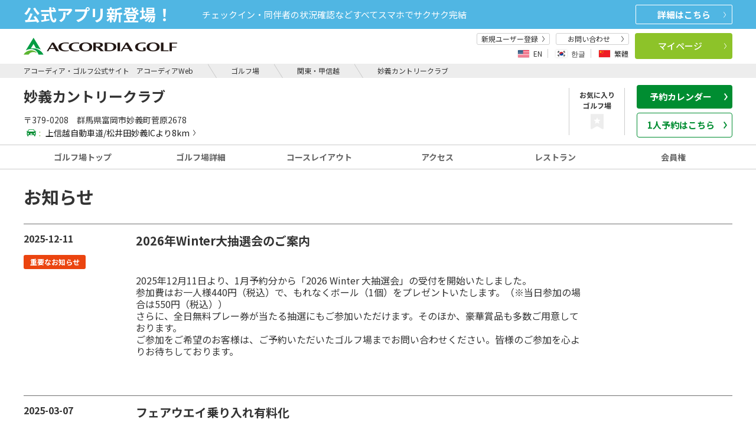

--- FILE ---
content_type: text/html;charset=UTF-8
request_url: https://reserve.accordiagolf.com/golfCourse/gunma/myogi/notice/
body_size: 205385
content:






















<!DOCTYPE html>
<html lang="ja">















<head>
	




















 
 
<script>


	
	
		
	









</script>
 <!-- Google Tag Manager -->
<script>(function(w,d,s,l,i){w[l]=w[l]||[];w[l].push({'gtm.start':
new Date().getTime(),event:'gtm.js'});var f=d.getElementsByTagName(s)[0],
j=d.createElement(s),dl=l!='dataLayer'?'&l='+l:'';j.async=true;j.src=
'//www.googletagmanager.com/gtm.js?id='+i+dl;f.parentNode.insertBefore(j,f);
})(window,document,'script','dataLayer','GTM-NHW3J7');</script>
<!-- End Google Tag Manager -->


	<meta charset="UTF-8">
	<meta http-equiv="X-UA-Compatible" content="IE=edge">
	<meta name="viewport" content="width=device-width">
	<meta name="keywords" content="妙義カントリークラブ,アコーディア,ACCORDIA,ゴルフ,ゴルフ場">
	<meta name="description" content="妙義カントリークラブからの最新お知らせをご覧ください。">
	<meta name="format-detection" content="telephone=no">
	<meta http-equiv="Content-Type" content="text/html; charset=UTF-8">


<script type="application/ld+json">
{
  "@context": "http://schema.org",
  "@type": "GolfCourse",
  "name": "妙義カントリークラブ",
  "description": "コースのどこからも秀峰、妙義山が一望でき戦略性に優れた本格的チャンピオンコース。ティーの選択によっては、シニア・レディース・ビギナー誰でも楽しめるコースです。宿泊施設が併設しております",
  "telephone": "0274-73-3801",
  "url":"https://reserve.accordiagolf.com/golfCourse/gunma/myogi/notice",
  "image": "https://www.accordiagolf.com/assets/include/images/logo_header.svg",
  "address": {
   "@type": "PostalAddress",
    "addressCountry": "JP",
    "postalCode": "379-0208",
    "addressRegion": "群馬県",
    "addressLocality": "富岡市",
    "streetAddress": "妙義町菅原2678"
  },
  "paymentAccepted": "・現金・クレジットカード（Visa/Mastercard/JCB/Diners/Amex/銀聯/その他）・電子マネー（PayPay）",
  "openingHoursSpecification": {
    "@type": "OpeningHoursSpecification",
    "opens":"【通常】6:00～※スタート時間により開場時間は変動します。"
  }
}
</script>


	<link rel="canonical" href="https://reserve.accordiagolf.com/golfCourse/gunma/myogi/notice">
	
		
		<title>妙義カントリークラブのお知らせ・最新情報|群馬県富岡市|アコーディア・ゴルフ公式サイト　アコーディアWeb</title>
	

    
	<link href="/assets_r/include/css/font-awesome.css" rel="stylesheet" type="text/css" />
	<link href="/assets_r/include/css/base.css" rel="stylesheet" type="text/css" />
	<link href="/assets_r/include/css/reservation.css?ver=1.0.3" rel="stylesheet" type="text/css" />
	<link href="/renewal/css/ag-common-1.0.5.css" rel="stylesheet" type="text/css" />

	

	




















 
 
<link href="https://fonts.googleapis.com/css2?family=Noto+Sans+JP:wght@400;500;700;900&amp;display=swap" rel="stylesheet">
<link href="https://fonts.googleapis.com/css?family=Poppins:400,600,800&display=swap" rel="stylesheet" />







<script type="text/javascript" src="/assets_r/include/js/jquery-3.6.2.min.js"></script>
<script type="text/javascript" src="/assets_r/include/js/jquery-migrate-1.4.1.min.js"></script>
<script type="text/javascript" src="/assets_r/include/js/slick.js"></script>

<script type="text/javascript" src="/assets_r/include/js/jquery-ui.min.js"></script>
<script type="text/javascript" src="/assets_r/include/js/reservation.min.js?ver=1.0.1"></script>

<script type="text/javascript" src="/pc/js/agweb-api.js" charset="utf-8"></script>

<script type="text/javascript" src="/renewal/js/ag-common-1.0.0.js"></script>


<script type="text/javascript" src="/pc/js/ag-common.js"></script>



	
	<link href="https://www.accordiagolf.com/assets/include/css/globalnavi.css" rel="stylesheet" type="text/css">
<link href="https://www.accordiagolf.com/assets/include/css/base.css" rel="stylesheet" type="text/css">
<script src="https://www.accordiagolf.com/assets/include/js/globalnavi.min.js" type="text/javascript"></script>


<script>
var ACCORDIA_API = {
		loadArea:function (url, area){
			$.ajax({
				  timeout : 1000000
				, type: "GET"
				, dataType: "html"
				, cache: false
				, url: url
				, beforeSend: function(){}
				, success: function(html){
					if (!html) {
						return;
					}
					if (html == null) {
						return;
					}
					if (html.trim() == "") {
						return;
					}

					if(!area) {
						return;
					}
					area.addClass("is-active")
					area.append(html);
				}
				, error : function(XMLHttpRequest, textStatus, errorThrown){

					if (textStatus == 'timeout') {
						console.log("タイムアウトが発生しました");
					}
					else if (errorThrown =='Not Found'){}
					else {
				        var err = "例外処理発生\n";
				        err = err + "XMLHttpRequest : " + XMLHttpRequest.status +"\n";
						err = err + "textStatus     : " + textStatus + "\n";
						err = err + "errorThrown    : " + errorThrown.message + "\n";
						console.log(err);
					}

				}
			});
		}
	}

	$(function(){
		if (!window.agweb_api) {
			return;
		}
		var info = agweb_api.getUserInfo();
		if (info != null) {

			if (info.loginFlg == '1'){
				$(".l-header").addClass("is-login");
				$(".sp-menu").addClass("is-login");
				$(".agweb_name").text(info.userNm);
				$(".agweb_point").text(info.pointBalance);
				$(".agweb_reserve_count").text(info.reserveCount);
			} else {
				$(".l-header").removeClass("is-login");
			}
		}
	});

	var Url = location.href;
	const pathParts = Url.split('/');
	var languagePath = pathParts[3];

	//遷移先（言語キーが英語、韓国語中国語であればボタン押下で遷移先に移動）
	//PC版

	function globalIdFnc() {
		if (languagePath == "en" || languagePath == "ko" || languagePath == "zh-CHT"){
			var baseUrl = "https://guide.accordiagolf.com/form_reserve.html";

			//ゴルフ場IDを取得
			var paraGolfcid = "073";

			//遷移先URL
			var lastUrl = baseUrl + "?golfcId="  + paraGolfcid+ "&la=" + languagePath;
			window.location.href = lastUrl;
		}
	}
</script>

	

<script type="text/javascript" >

	//スクロール位置監視
	$(window).scroll(function(){
		scrollNews();
	});

	//スクロール位置の計算
	function scrollNews(){

		//ページの高さ
		var screenHeight = $(window).height();

		//Topからのスクロール位置
		var scrTop = $(document).scrollTop();
		var screenBottom = screenHeight + scrTop;

		//お知らせ最終行のTOP位置
		var lastNews = $('.notices').find('.o-info-list').last();
		var lastNewsOffset = lastNews.offset();
		var lastNewsTop = lastNewsOffset.top;

		if(lastNewsTop < screenBottom){
			next(lastNews);
		}
	}


	var reqNewsFlg = false;

	function next(lastNews){

		if(reqNewsFlg){
			return;
		}

		reqNewsFlg = true;

		if(!lastNews){
			return;
		}

		if(lastNews==null){
			return;
		}

		var newsArea =$('.notices');
		var comGolfcId = $('input[name="comGolfcId"]').val();
		var newsDate = lastNews.find('.newsDate').val();
		var newsId = lastNews.find('.newsId').val();
		var importantFlg = lastNews.find('.importantFlg').val();

		var endRecordFlg = lastNews.find('.endRecordFlg').val();
		if(endRecordFlg == '1'){
			return;
		}

		//お知らせ情報再取得
		agweb.async("next",
			{
				comGolfcId: comGolfcId,
				lastNewsDate:newsDate,
				lastNewsId:newsId,
				importantFlg:importantFlg
			}
			,function(rows){
				//if ($(rows,".o-info-list").length > 0) {
					if (rows.indexOf("o-info-list") >= 0) {
					reqNewsFlg = false;
					newsArea.append(rows);
				}
			}
			, function(XMLHttpRequest, textStatus, errorThrown){
				reqNewsFlg = false;
			}
		);
	}

</script>


		
</head>

<body class="pg-home has-calender">
	














<script>



</script>
<!-- Google Tag Manager -->
<noscript><iframe src="//www.googletagmanager.com/ns.html?id=GTM-NHW3J7"
height="0" width="0" style="display:none;visibility:hidden"></iframe></noscript>
<!-- End Google Tag Manager -->






	


<div class="l-wrapper">

	
	

	
    
        
        
        
        	




















 


<style>
.tab-disabled{
    opacity: 0.4;
    cursor: default;
}

.link-disabled{
	pointer-events:none;
}
@media only screen and (min-width: 1200px), print{
  .m-header-nav__link.tab-disabled:hover:after, .m-header-nav__link.is-active.tab-disabled:after {
	    background-color: transparent;
	}
}
@media only screen and (min-width: 1200px), print{
	.m-header-nav__link:hover, .m-header-nav__link.is-active {
		    color: #646464;
	}
}

</style>





<script>
window.golfcId="073";
$(function(){
	$(".m-favorite").click(function(){
		window.location.href=agweb.getMethodUrl('registFavorites');
	});
});
</script>


<script>
function cancelTabl(thisTab){
	var tab = $(thisTab);
	if (tab.hasClass("tab-disabled")){
		return false;
	}
}
</script>

 













 

<script>
  $(function () {
    if (!window.agweb_api) {
      return;
    }
    var info = agweb_api.getUserInfo();
    if (info != null) {
      if (info.loginFlg == '1') {
        $(".l-header").addClass("is-login");
        $(".sp-menu").addClass("is-login");
        $(".agweb_name").text(info.userNm);
        $(".agweb_point").text(info.pointBalance);
        $(".agweb_reserve_count").text(info.reserveCount);
        $(".agweb_coupon_count").text(info.couponCount);
        $(".coup").addClass("is-login");
      }
      else {
        $(".l-header").removeClass("is-login");
      }
    }
  });
</script>
<script type="text/javascript" src="https://www.accordiagolf.com/assets/include/js/comma.js" charset="utf-8"></script>


<nav id="drawer" class="l-drawer sp-menu -standard js-cmn-drawer u-hidden-pcw" aria-hidden="true" style="display:none;">
    <div class="l-drawer__main">
        <button type="button" class="l-drawer__close js-cmn-drawer-close"></button>
        <div class="l-drawer__head-btns">
            <a href="/" class="l-drawer__main__logo"><img src="https://www.accordiagolf.com/assets/include/images/logo_main.svg" alt="Accrdia Golf" width="167" height="24"></a>
        </div>
        
        <div class="l-drawer__head-btns">
            <div class="m-lang-link -drawer" id="js-cmn-lang-change">
                <div class="m-lang-link__inner" id="js-cmn-lang-change__modal">
                    <div class="m-lang-link__items" id="js-cmn-lang-change__select-langs">
                        <button type="button" class="m-lang-link__item -lang-en js-cmn-header-modal-open " data-target="modal-lang-change-en" data-lang="en">
                            <span class="m-lang-link__imgbox"><img src="https://www.accordiagolf.com/assets/include/images/header/icon_en.png" alt="" class="m-lang-link__img"></span>
                            <span class="m-lang-link__name">EN</span>
                        </button>
                        <button type="button" class="m-lang-link__item -lang-ko js-cmn-header-modal-open" data-target="modal-lang-change-ko" data-lang="ko">
                            <span class="m-lang-link__imgbox"><img src="https://www.accordiagolf.com/assets/include/images/header/icon_ko.png" alt="" class="m-lang-link__img"></span>
                            <span class="m-lang-link__name">한글</span>
                        </button>
                        <button type="button" class="m-lang-link__item -lang-chs js-cmn-header-modal-open " data-target="modal-lang-change-zh" data-lang="zh-CHT">
                            <span class="m-lang-link__imgbox"><img src="https://www.accordiagolf.com/assets/include/images/header/icon_chs.png" alt="" class="m-lang-link__img"></span>
                            <span class="m-lang-link__name">繁體</span>
                        </button>
                    </div>
                </div>
            </div>
        </div>
        <div class="l-drawer__login m-login-menu -bg-gray -sp-menu u-pl10 u-pr10">
            <div class="m-login-menu__name"><span class="m-login-menu__name-em -bold agweb_name"></span>様</div>
            <div class="m-login-menu__unit">
                <div class="m-login-menu__item -half -txt-right u-pr5">
                    <div class="m-login-menu__txt a-badge-cmn -green -standard"><span class="agweb_point"></span>
                        <p class="a-badge-cmn__badge u-ml5">P</p>
                    </div>
                </div>
                <div class="m-login-menu__item u-pr5">
                    <div class="m-login-menu__txt a-badge-cmn -red -standard">クーポン<span class="a-badge-cmn__badge agweb_coupon_count"></span></div>
                </div>
                <div class="m-login-menu__item">
                    <div class="m-login-menu__txt a-badge-cmn -red -standard">ご予約<span class="a-badge-cmn__badge agweb_reserve_count"></span></div>
                </div>
            </div>
        </div>

        <ul class="l-drawer__list">
            <li class="l-drawer__list__item -col1">
                <a href="https://reserve.accordiagolf.com/sps/userRegistSPS/" class="l-drawer__list__item__link">
                    新規ユーザー登録
                </a>
            </li>
        </ul>
        <div class="l-drawer__middle">
            <div class="l-drawer__middle__btns u-mt15">
                <a href="javascript:void(0);" class="a-btn-cmn -orange -size-md-26 -arrow-right -fw-500 -block u-mr5 js-cmn-reserve-menu-btn-sp">予約
                    <svg xmlns="http://www.w3.org/2000/svg" viewBox="0 0 8.367 20.539" class="a-btn-cmn__arrow">
                        <path d="M-2737.993-1255.1l-7.341,9.783,7.341,10.164" transform="translate(-2737.588 -1234.861) rotate(180)" fill="none"></path>
                    </svg>
                </a>
                <a href="https://reserve.accordiagolf.com/reserveStateList/" class="a-btn-cmn -lightgreen-02 -size-md-26 -arrow-right -fw-500 -block u-ml5">マイページ
                    <svg xmlns="http://www.w3.org/2000/svg" viewBox="0 0 8.367 20.539" class="a-btn-cmn__arrow">
                        <path d="M-2737.993-1255.1l-7.341,9.783,7.341,10.164" transform="translate(-2737.588 -1234.861) rotate(180)" fill="none"></path>
                    </svg>
                </a>
            </div>
        </div>
        <div class="l-drawer__content u-mt15">
            <div class="l-drawer__menu">
                <ul class="menu" id="drawer-menu">
                    <li class="menu-item -gc"><a href="https://reserve.accordiagolf.com/golfCourseList/">ゴルフ場</a></li>
                    <li class="menu-item -grand"><a href="https://www.accordiagolf.com/grand/">GRAND</a></li>
                    <li class="menu-item -practice"><a href="https://sp.agweb.cc/range/" target="_blank">練習場・スクール</a></li>
                    <li class="menu-item -member"><a href="https://www.accordiagolf.com/sp/membership/">会員権</a></li>
                    <li class="menu-item -point"><a href="https://www.accordiagolf.com/sp/point/">ポイントカード</a></li>
                </ul>
            </div>
        </div>
        <div class="l-drawer__contact u-mt15 u-ml10 u-mr10">
            <a href="https://faq.accordiagolf.com/" class="a-btn-cmn -border-rounded">お問い合わせ
                <svg xmlns="http://www.w3.org/2000/svg" width="4" height="9" class="a-btn-cmn__arrow">
                    <path fill="none" d="m.418 9.274 3-4.414-3-4.586" data-name="パス 64063" />
                </svg>
            </a>
        </div>
    </div>
</nav>

<div class="l-drawer__shade -standard-shade u-hidden-pcw js-cmn-drawer-close js-cmn-drawer__shade" style="display:none;"></div>



<!--オンライン予約のSPメニュー-->
<div class="o-menu -sp -scroll js-cmn-reserve-menu u-hidden-pcw">
  <div class="m-menu -start">
    <div class="m-menu__inner">
      <span class="m-menu__txt">予約</span>
      <button class="m-menu__close js-cmn-reserve-menu-close-sp"><img src="/assets/include/images/close_white_2.svg" alt="閉じる" aria-label="close" class="m-menu__close__icon"></button>
    </div>
  </div>
  <div class="o-online -normal -sp-drawer">
    <div class="o-tab-cmn js-cmn-tab-rv o-online__wrap -low -normal">

      <div class="o-tab-cmn__inner -search -border-none">
        <!--sp予約選択タブ-->
        <ul class="o-online__tab m-tab-list-cmn -sp u-mt20 u-mb20" role="tablist">
          <li class="o-online__tab__item m-tab-list-cmn__item is-active" role="tab">
            <a href="#tab-plan-sp2" class="m-tab-list-cmn__link is-active js-cmn-tab-rv__item is-active"><span>通常予約</span></a>
          </li>
          <li class="o-online__tab__item m-tab-list-cmn__item" role="tab">
            <a href="#tab-one-sp2" class="m-tab-list-cmn__link js-cmn-tab-rv__item"><span>1人予約</span></a>
          </li>
          <li class="o-online__tab__item m-tab-list-cmn__item" role="tab">
            <a href="#tab-withgolf-sp2" class="m-tab-list-cmn__link js-cmn-tab-rv__item"><span>withGolf</span></a>
          </li>
        </ul>

        <!-- sp検索窓 -->
        <!-- sp通常プラン検索窓 -->
        <div id="tab-plan-sp2"
          class="o-online__panel-sp o-tab-cmn__panel -reserve-menu is-active js-cmn-tab-rv__panel js-cmn-area-wrapper"
          role="tabpanel" aria-hidden="false">
          <div id="planSearch-cmn-normalSP" class="js-cmn-suggest" data-source-url="https://reserve.accordiagolf.com/api/golfc/listJson">
            <input type="hidden" name="selectedPrefs" value="" class="js-cmn-suggest__prefs js-cmn-area-online__prefs">
            <div class="m-input-icon-cmn -area">
              <input type="text"
                class="a-form-txt-cmn -arrow-black -online-reserve -underline -menu-input -has-icon -top-line js-cmn-area-select-sp js-cmn-area-online-input js-cmn-area-online-input-plan"
                placeholder="エリア/都道府県" name="area[]" readonly="readonly" />
            </div>
            <div class="o-online__area-list-sp js-cmn-area-sp js-cmn-reserve-menu-window-sp js-cmn-area-checked">
              <div class="m-menu -plan-area">
                <button class="m-menu__back js-cmn-reserve-menu-back"><svg xmlns="http://www.w3.org/2000/svg" width="7"
                    height="16">
                    <path fill="#fff" d="m5.997 16.004-6-8.148 6-7.852 1.015.768-5.425 7.095 5.432 7.381Z"
                      data-name="パス 56480" />
                  </svg>
                </button>
                <span class="m-menu__txt">場所を絞り込む</span>
                <button class="m-menu__close js-cmn-reserve-menu-close-sp"><img
                    src="/assets/include/images/close_white_2.svg" alt="閉じる" aria-label="close"
                    class="m-menu__close__icon"></button>
              </div>
              <div class="o-online__area-list-sp__clear m-menu-clear">
                <div class="m-menu-clear__txt">複数選択可</div>
                <button type="button" name="area[]" class="m-menu-clear__btn a-btn-cmn js-cmn-area-pref-clear -clear2">クリア</button>
              </div>
              <div class="o-select-area-cmn">
                <div class="o-select-area-cmn__main">
                  <div class="m-acc-incheck-cmn -normal">
                    <div class="m-acc-incheck-cmn__inner">
                      
                      <div class="m-acc-incheck-cmn__inner__box">
                        <label class="m-acc-incheck-cmn__inner__box__check a-form-check-cmn -area-search js-cmn-area-online-area-list" aria-label="北海道・東北すべて"><input type="checkbox"
                            name="area[]" value="北海道・東北すべて" data-area-area="1" class="a-form-check-cmn__input js-cmn-area-sp-area js-cmn-area-unit-checked" /><span
                            class="a-form-check-cmn__mark u-mr10"></span>
                        </label>
                        <div class="m-acc-incheck-cmn__ttl js-cmn-acc">
                          <span class="m-acc-incheck-cmn__ttl__label">北海道・東北すべて</span>
                        </div>
                        <div class="m-acc-incheck-cmn__cont">
                          <ul class="m-acc-incheck-cmn__list js-cmn-area-online-pref-list u-mb10">
                            
                            <li class="m-acc-incheck-cmn__item">
                              <label class="m-acc-incheck-cmn__item__check a-form-check-cmn -area-search"><input type="checkbox"
                                  name="pref[]" value="北海道" data-area-area="1" data-area-pref="1"
                                  class="a-form-check-cmn__input" /><span class="a-form-check-cmn__mark u-mr10"></span>
                                北海道</label>
                            </li>
                            
                            <li class="m-acc-incheck-cmn__item">
                              <label class="m-acc-incheck-cmn__item__check a-form-check-cmn -area-search"><input type="checkbox"
                                  name="pref[]" value="宮城県" data-area-area="1" data-area-pref="4"
                                  class="a-form-check-cmn__input" /><span class="a-form-check-cmn__mark u-mr10"></span>
                                宮城県</label>
                            </li>
                            
                            <li class="m-acc-incheck-cmn__item">
                              <label class="m-acc-incheck-cmn__item__check a-form-check-cmn -area-search"><input type="checkbox"
                                  name="pref[]" value="山形県" data-area-area="1" data-area-pref="6"
                                  class="a-form-check-cmn__input" /><span class="a-form-check-cmn__mark u-mr10"></span>
                                山形県</label>
                            </li>
                            
                            <li class="m-acc-incheck-cmn__item">
                              <label class="m-acc-incheck-cmn__item__check a-form-check-cmn -area-search"><input type="checkbox"
                                  name="pref[]" value="福島県" data-area-area="1" data-area-pref="7"
                                  class="a-form-check-cmn__input" /><span class="a-form-check-cmn__mark u-mr10"></span>
                                福島県</label>
                            </li>
                            
                          </ul>
                        </div>
                      </div>
                      
                      <div class="m-acc-incheck-cmn__inner__box">
                        <label class="m-acc-incheck-cmn__inner__box__check a-form-check-cmn -area-search js-cmn-area-online-area-list" aria-label="関東・甲信越すべて"><input type="checkbox"
                            name="area[]" value="関東・甲信越すべて" data-area-area="2" class="a-form-check-cmn__input js-cmn-area-sp-area js-cmn-area-unit-checked" /><span
                            class="a-form-check-cmn__mark u-mr10"></span>
                        </label>
                        <div class="m-acc-incheck-cmn__ttl js-cmn-acc">
                          <span class="m-acc-incheck-cmn__ttl__label">関東・甲信越すべて</span>
                        </div>
                        <div class="m-acc-incheck-cmn__cont">
                          <ul class="m-acc-incheck-cmn__list js-cmn-area-online-pref-list u-mb10">
                            
                            <li class="m-acc-incheck-cmn__item">
                              <label class="m-acc-incheck-cmn__item__check a-form-check-cmn -area-search"><input type="checkbox"
                                  name="pref[]" value="茨城県" data-area-area="2" data-area-pref="8"
                                  class="a-form-check-cmn__input" /><span class="a-form-check-cmn__mark u-mr10"></span>
                                茨城県</label>
                            </li>
                            
                            <li class="m-acc-incheck-cmn__item">
                              <label class="m-acc-incheck-cmn__item__check a-form-check-cmn -area-search"><input type="checkbox"
                                  name="pref[]" value="栃木県" data-area-area="2" data-area-pref="9"
                                  class="a-form-check-cmn__input" /><span class="a-form-check-cmn__mark u-mr10"></span>
                                栃木県</label>
                            </li>
                            
                            <li class="m-acc-incheck-cmn__item">
                              <label class="m-acc-incheck-cmn__item__check a-form-check-cmn -area-search"><input type="checkbox"
                                  name="pref[]" value="群馬県" data-area-area="2" data-area-pref="10"
                                  class="a-form-check-cmn__input" /><span class="a-form-check-cmn__mark u-mr10"></span>
                                群馬県</label>
                            </li>
                            
                            <li class="m-acc-incheck-cmn__item">
                              <label class="m-acc-incheck-cmn__item__check a-form-check-cmn -area-search"><input type="checkbox"
                                  name="pref[]" value="埼玉県" data-area-area="2" data-area-pref="11"
                                  class="a-form-check-cmn__input" /><span class="a-form-check-cmn__mark u-mr10"></span>
                                埼玉県</label>
                            </li>
                            
                            <li class="m-acc-incheck-cmn__item">
                              <label class="m-acc-incheck-cmn__item__check a-form-check-cmn -area-search"><input type="checkbox"
                                  name="pref[]" value="千葉県" data-area-area="2" data-area-pref="12"
                                  class="a-form-check-cmn__input" /><span class="a-form-check-cmn__mark u-mr10"></span>
                                千葉県</label>
                            </li>
                            
                            <li class="m-acc-incheck-cmn__item">
                              <label class="m-acc-incheck-cmn__item__check a-form-check-cmn -area-search"><input type="checkbox"
                                  name="pref[]" value="東京都" data-area-area="2" data-area-pref="13"
                                  class="a-form-check-cmn__input" /><span class="a-form-check-cmn__mark u-mr10"></span>
                                東京都</label>
                            </li>
                            
                            <li class="m-acc-incheck-cmn__item">
                              <label class="m-acc-incheck-cmn__item__check a-form-check-cmn -area-search"><input type="checkbox"
                                  name="pref[]" value="神奈川県" data-area-area="2" data-area-pref="14"
                                  class="a-form-check-cmn__input" /><span class="a-form-check-cmn__mark u-mr10"></span>
                                神奈川県</label>
                            </li>
                            
                            <li class="m-acc-incheck-cmn__item">
                              <label class="m-acc-incheck-cmn__item__check a-form-check-cmn -area-search"><input type="checkbox"
                                  name="pref[]" value="新潟県" data-area-area="2" data-area-pref="15"
                                  class="a-form-check-cmn__input" /><span class="a-form-check-cmn__mark u-mr10"></span>
                                新潟県</label>
                            </li>
                            
                            <li class="m-acc-incheck-cmn__item">
                              <label class="m-acc-incheck-cmn__item__check a-form-check-cmn -area-search"><input type="checkbox"
                                  name="pref[]" value="山梨県" data-area-area="2" data-area-pref="19"
                                  class="a-form-check-cmn__input" /><span class="a-form-check-cmn__mark u-mr10"></span>
                                山梨県</label>
                            </li>
                            
                            <li class="m-acc-incheck-cmn__item">
                              <label class="m-acc-incheck-cmn__item__check a-form-check-cmn -area-search"><input type="checkbox"
                                  name="pref[]" value="静岡県" data-area-area="2" data-area-pref="22"
                                  class="a-form-check-cmn__input" /><span class="a-form-check-cmn__mark u-mr10"></span>
                                静岡県</label>
                            </li>
                            
                          </ul>
                        </div>
                      </div>
                      
                      <div class="m-acc-incheck-cmn__inner__box">
                        <label class="m-acc-incheck-cmn__inner__box__check a-form-check-cmn -area-search js-cmn-area-online-area-list" aria-label="中部・東海・北陸すべて"><input type="checkbox"
                            name="area[]" value="中部・東海・北陸すべて" data-area-area="3" class="a-form-check-cmn__input js-cmn-area-sp-area js-cmn-area-unit-checked" /><span
                            class="a-form-check-cmn__mark u-mr10"></span>
                        </label>
                        <div class="m-acc-incheck-cmn__ttl js-cmn-acc">
                          <span class="m-acc-incheck-cmn__ttl__label">中部・東海・北陸すべて</span>
                        </div>
                        <div class="m-acc-incheck-cmn__cont">
                          <ul class="m-acc-incheck-cmn__list js-cmn-area-online-pref-list u-mb10">
                            
                            <li class="m-acc-incheck-cmn__item">
                              <label class="m-acc-incheck-cmn__item__check a-form-check-cmn -area-search"><input type="checkbox"
                                  name="pref[]" value="愛知県" data-area-area="3" data-area-pref="23"
                                  class="a-form-check-cmn__input" /><span class="a-form-check-cmn__mark u-mr10"></span>
                                愛知県</label>
                            </li>
                            
                            <li class="m-acc-incheck-cmn__item">
                              <label class="m-acc-incheck-cmn__item__check a-form-check-cmn -area-search"><input type="checkbox"
                                  name="pref[]" value="三重県" data-area-area="3" data-area-pref="24"
                                  class="a-form-check-cmn__input" /><span class="a-form-check-cmn__mark u-mr10"></span>
                                三重県</label>
                            </li>
                            
                            <li class="m-acc-incheck-cmn__item">
                              <label class="m-acc-incheck-cmn__item__check a-form-check-cmn -area-search"><input type="checkbox"
                                  name="pref[]" value="岐阜県" data-area-area="3" data-area-pref="21"
                                  class="a-form-check-cmn__input" /><span class="a-form-check-cmn__mark u-mr10"></span>
                                岐阜県</label>
                            </li>
                            
                            <li class="m-acc-incheck-cmn__item">
                              <label class="m-acc-incheck-cmn__item__check a-form-check-cmn -area-search"><input type="checkbox"
                                  name="pref[]" value="石川県" data-area-area="3" data-area-pref="17"
                                  class="a-form-check-cmn__input" /><span class="a-form-check-cmn__mark u-mr10"></span>
                                石川県</label>
                            </li>
                            
                            <li class="m-acc-incheck-cmn__item">
                              <label class="m-acc-incheck-cmn__item__check a-form-check-cmn -area-search"><input type="checkbox"
                                  name="pref[]" value="福井県" data-area-area="3" data-area-pref="18"
                                  class="a-form-check-cmn__input" /><span class="a-form-check-cmn__mark u-mr10"></span>
                                福井県</label>
                            </li>
                            
                          </ul>
                        </div>
                      </div>
                      
                      <div class="m-acc-incheck-cmn__inner__box">
                        <label class="m-acc-incheck-cmn__inner__box__check a-form-check-cmn -area-search js-cmn-area-online-area-list" aria-label="近畿すべて"><input type="checkbox"
                            name="area[]" value="近畿すべて" data-area-area="4" class="a-form-check-cmn__input js-cmn-area-sp-area js-cmn-area-unit-checked" /><span
                            class="a-form-check-cmn__mark u-mr10"></span>
                        </label>
                        <div class="m-acc-incheck-cmn__ttl js-cmn-acc">
                          <span class="m-acc-incheck-cmn__ttl__label">近畿すべて</span>
                        </div>
                        <div class="m-acc-incheck-cmn__cont">
                          <ul class="m-acc-incheck-cmn__list js-cmn-area-online-pref-list u-mb10">
                            
                            <li class="m-acc-incheck-cmn__item">
                              <label class="m-acc-incheck-cmn__item__check a-form-check-cmn -area-search"><input type="checkbox"
                                  name="pref[]" value="滋賀県" data-area-area="4" data-area-pref="25"
                                  class="a-form-check-cmn__input" /><span class="a-form-check-cmn__mark u-mr10"></span>
                                滋賀県</label>
                            </li>
                            
                            <li class="m-acc-incheck-cmn__item">
                              <label class="m-acc-incheck-cmn__item__check a-form-check-cmn -area-search"><input type="checkbox"
                                  name="pref[]" value="京都府" data-area-area="4" data-area-pref="26"
                                  class="a-form-check-cmn__input" /><span class="a-form-check-cmn__mark u-mr10"></span>
                                京都府</label>
                            </li>
                            
                            <li class="m-acc-incheck-cmn__item">
                              <label class="m-acc-incheck-cmn__item__check a-form-check-cmn -area-search"><input type="checkbox"
                                  name="pref[]" value="大阪府" data-area-area="4" data-area-pref="27"
                                  class="a-form-check-cmn__input" /><span class="a-form-check-cmn__mark u-mr10"></span>
                                大阪府</label>
                            </li>
                            
                            <li class="m-acc-incheck-cmn__item">
                              <label class="m-acc-incheck-cmn__item__check a-form-check-cmn -area-search"><input type="checkbox"
                                  name="pref[]" value="兵庫県" data-area-area="4" data-area-pref="28"
                                  class="a-form-check-cmn__input" /><span class="a-form-check-cmn__mark u-mr10"></span>
                                兵庫県</label>
                            </li>
                            
                            <li class="m-acc-incheck-cmn__item">
                              <label class="m-acc-incheck-cmn__item__check a-form-check-cmn -area-search"><input type="checkbox"
                                  name="pref[]" value="奈良県" data-area-area="4" data-area-pref="29"
                                  class="a-form-check-cmn__input" /><span class="a-form-check-cmn__mark u-mr10"></span>
                                奈良県</label>
                            </li>
                            
                            <li class="m-acc-incheck-cmn__item">
                              <label class="m-acc-incheck-cmn__item__check a-form-check-cmn -area-search"><input type="checkbox"
                                  name="pref[]" value="和歌山県" data-area-area="4" data-area-pref="30"
                                  class="a-form-check-cmn__input" /><span class="a-form-check-cmn__mark u-mr10"></span>
                                和歌山県</label>
                            </li>
                            
                          </ul>
                        </div>
                      </div>
                      
                      <div class="m-acc-incheck-cmn__inner__box">
                        <label class="m-acc-incheck-cmn__inner__box__check a-form-check-cmn -area-search js-cmn-area-online-area-list" aria-label="中国すべて"><input type="checkbox"
                            name="area[]" value="中国すべて" data-area-area="5" class="a-form-check-cmn__input js-cmn-area-sp-area js-cmn-area-unit-checked" /><span
                            class="a-form-check-cmn__mark u-mr10"></span>
                        </label>
                        <div class="m-acc-incheck-cmn__ttl js-cmn-acc">
                          <span class="m-acc-incheck-cmn__ttl__label">中国すべて</span>
                        </div>
                        <div class="m-acc-incheck-cmn__cont">
                          <ul class="m-acc-incheck-cmn__list js-cmn-area-online-pref-list u-mb10">
                            
                            <li class="m-acc-incheck-cmn__item">
                              <label class="m-acc-incheck-cmn__item__check a-form-check-cmn -area-search"><input type="checkbox"
                                  name="pref[]" value="島根県" data-area-area="5" data-area-pref="32"
                                  class="a-form-check-cmn__input" /><span class="a-form-check-cmn__mark u-mr10"></span>
                                島根県</label>
                            </li>
                            
                            <li class="m-acc-incheck-cmn__item">
                              <label class="m-acc-incheck-cmn__item__check a-form-check-cmn -area-search"><input type="checkbox"
                                  name="pref[]" value="広島県" data-area-area="5" data-area-pref="34"
                                  class="a-form-check-cmn__input" /><span class="a-form-check-cmn__mark u-mr10"></span>
                                広島県</label>
                            </li>
                            
                            <li class="m-acc-incheck-cmn__item">
                              <label class="m-acc-incheck-cmn__item__check a-form-check-cmn -area-search"><input type="checkbox"
                                  name="pref[]" value="山口県" data-area-area="5" data-area-pref="35"
                                  class="a-form-check-cmn__input" /><span class="a-form-check-cmn__mark u-mr10"></span>
                                山口県</label>
                            </li>
                            
                          </ul>
                        </div>
                      </div>
                      
                      <div class="m-acc-incheck-cmn__inner__box">
                        <label class="m-acc-incheck-cmn__inner__box__check a-form-check-cmn -area-search js-cmn-area-online-area-list" aria-label="九州・沖縄すべて"><input type="checkbox"
                            name="area[]" value="九州・沖縄すべて" data-area-area="6" class="a-form-check-cmn__input js-cmn-area-sp-area js-cmn-area-unit-checked" /><span
                            class="a-form-check-cmn__mark u-mr10"></span>
                        </label>
                        <div class="m-acc-incheck-cmn__ttl js-cmn-acc">
                          <span class="m-acc-incheck-cmn__ttl__label">九州・沖縄すべて</span>
                        </div>
                        <div class="m-acc-incheck-cmn__cont">
                          <ul class="m-acc-incheck-cmn__list js-cmn-area-online-pref-list u-mb10">
                            
                            <li class="m-acc-incheck-cmn__item">
                              <label class="m-acc-incheck-cmn__item__check a-form-check-cmn -area-search"><input type="checkbox"
                                  name="pref[]" value="福岡県" data-area-area="6" data-area-pref="40"
                                  class="a-form-check-cmn__input" /><span class="a-form-check-cmn__mark u-mr10"></span>
                                福岡県</label>
                            </li>
                            
                            <li class="m-acc-incheck-cmn__item">
                              <label class="m-acc-incheck-cmn__item__check a-form-check-cmn -area-search"><input type="checkbox"
                                  name="pref[]" value="佐賀県" data-area-area="6" data-area-pref="41"
                                  class="a-form-check-cmn__input" /><span class="a-form-check-cmn__mark u-mr10"></span>
                                佐賀県</label>
                            </li>
                            
                            <li class="m-acc-incheck-cmn__item">
                              <label class="m-acc-incheck-cmn__item__check a-form-check-cmn -area-search"><input type="checkbox"
                                  name="pref[]" value="長崎県" data-area-area="6" data-area-pref="42"
                                  class="a-form-check-cmn__input" /><span class="a-form-check-cmn__mark u-mr10"></span>
                                長崎県</label>
                            </li>
                            
                            <li class="m-acc-incheck-cmn__item">
                              <label class="m-acc-incheck-cmn__item__check a-form-check-cmn -area-search"><input type="checkbox"
                                  name="pref[]" value="熊本県" data-area-area="6" data-area-pref="43"
                                  class="a-form-check-cmn__input" /><span class="a-form-check-cmn__mark u-mr10"></span>
                                熊本県</label>
                            </li>
                            
                            <li class="m-acc-incheck-cmn__item">
                              <label class="m-acc-incheck-cmn__item__check a-form-check-cmn -area-search"><input type="checkbox"
                                  name="pref[]" value="大分県" data-area-area="6" data-area-pref="44"
                                  class="a-form-check-cmn__input" /><span class="a-form-check-cmn__mark u-mr10"></span>
                                大分県</label>
                            </li>
                            
                            <li class="m-acc-incheck-cmn__item">
                              <label class="m-acc-incheck-cmn__item__check a-form-check-cmn -area-search"><input type="checkbox"
                                  name="pref[]" value="宮崎県" data-area-area="6" data-area-pref="45"
                                  class="a-form-check-cmn__input" /><span class="a-form-check-cmn__mark u-mr10"></span>
                                宮崎県</label>
                            </li>
                            
                            <li class="m-acc-incheck-cmn__item">
                              <label class="m-acc-incheck-cmn__item__check a-form-check-cmn -area-search"><input type="checkbox"
                                  name="pref[]" value="鹿児島県" data-area-area="6" data-area-pref="46"
                                  class="a-form-check-cmn__input" /><span class="a-form-check-cmn__mark u-mr10"></span>
                                鹿児島県</label>
                            </li>
                            
                            <li class="m-acc-incheck-cmn__item">
                              <label class="m-acc-incheck-cmn__item__check a-form-check-cmn -area-search"><input type="checkbox"
                                  name="pref[]" value="沖縄県" data-area-area="6" data-area-pref="47"
                                  class="a-form-check-cmn__input" /><span class="a-form-check-cmn__mark u-mr10"></span>
                                沖縄県</label>
                            </li>
                            
                          </ul>
                        </div>
                      </div>
                      
                    </div>
                  </div>
                </div>
                <div class="o-select-area-cmn__bottom m-anchor-cmn -flex -online u-hidden-pcw">
                  <button type="reset" class="a-btn-cmn -arrow-right -block -border-green -online u-mr15 js-cmn-area-pref-clear">キャンセル</button>
                  <button class="a-btn-cmn -arrow-right -on-off -size-md-26-2 -block js-cmn-area-decide-sp js-cmn-set-area is-active">決定</button>
                  <!-- エリア選択後にis-activeクラスが付く -->
                </div>
              </div>
            </div>
            <div class="o-online__date-sp">
              <div class="m-input-icon-cmn -date -sm">
                <input type="text" class="a-form-txt-cmn -arrow-black -online-reserve -underline -menu-input -has-icon js-cmn-play-date_btn_sp" placeholder="2023年10月28日" name="" readonly="readonly" />
                <input type="hidden" class="js-cmn-play-date_btn_date" value="" />
              </div>

            </div>
            <div class="o-online__date-menu-sp js-cmn-play-date_menu_sp js-cmn-reserve-menu-window-sp">
              <div class="m-menu -plan-area">
                <button class="m-menu__back js-cmn-reserve-menu-back"><svg xmlns="http://www.w3.org/2000/svg" width="7"
                    height="16">
                    <path fill="#fff" d="m5.997 16.004-6-8.148 6-7.852 1.015.768-5.425 7.095 5.432 7.381Z"
                      data-name="パス 56480" />
                  </svg>
                </button>
                <span class="m-menu__txt">日付を絞り込む</span>
                <button class="m-menu__close js-cmn-reserve-menu-close-sp"><img
                    src="/assets/include/images/close_white_2.svg" alt="閉じる" aria-label="close"
                    class="m-menu__close__icon"></button>
              </div>
              <div class="o-schedule-cmn o-tab-cmn u-hidden-pcw js-cmn-tab u-mt20 u-pl15 u-pr15">
                <div class="o-schedule-cmn__tab m-tab-list-cmn -calender -has-btn">
                  <div class="m-tab-list-cmn__main">
                    <div class="swiper js-cmn-play-date-tab-carousel">
                      <ul class="swiper-wrapper" role="tablist"></ul>
                    </div>
                    <div class="swiper-button-prev m-tab-list-cmn__btn a-btn -controller -prev"></div>
                    <div class="swiper-button-next m-tab-list-cmn__btn a-btn -controller -next"></div>
                  </div>
                </div>

                <div class="o-schedule-cmn__main"></div>

              </div>
            </div>
            <div class="o-online__refine m-acc-cmn -input-acc">
              <dl class="m-acc-cmn__item">
                <dt class="m-acc-cmn__heading js-cmn-acc">
                  <div class="m-input-icon-cmn -rounded-setting ">
                    <input type="text" class="o-menu__scroll a-form-txt-cmn -online-reserve -underline -menu-input -has-icon js-cmn-acc-btn"
                      placeholder="さらに条件を追加" name="" readonly="readonly" />
                  </div>
                </dt>
                <dd class="m-acc-cmn__cont">
                  <div class="m-acc-cmn__cont__refine">
                    <dl class="m-detailbox -border-bottm u-pt15">
                      <dt>スタート時間</dt>
                      <dd>
                        <ul class="js-cmn-v-select -multi-selectable">
                          <input type="hidden" name="start_time" class="js-cmn-v-select__input" />
                          <li><button
                              class="a-btn-cmn -v-select -narrow js-cmn-v-select__option planSearch-cmn-Time-normalSP-0 planSearch-cmn-Time-normalSP-1 planSearch-cmn-Time-normalSP-2"
                              data-option="6">～6時台</button></li>
                          <li><button class="a-btn-cmn -v-select -narrow js-cmn-v-select__option planSearch-cmn-Time-normalSP-3"
                              data-option="7">7時台</button></li>
                          <li><button class="a-btn-cmn -v-select -narrow js-cmn-v-select__option planSearch-cmn-Time-normalSP-4"
                              data-option="8">8時台</button></li>
                          <li><button class="a-btn-cmn -v-select -narrow js-cmn-v-select__option planSearch-cmn-Time-normalSP-5"
                              data-option="9">9時台</button></li>
                          <li><button class="a-btn-cmn -v-select -narrow js-cmn-v-select__option planSearch-cmn-Time-normalSP-6"
                              data-option="10">10時台</button></li>
                          <li><button
                              class="a-btn-cmn -v-select -narrow js-cmn-v-select__option planSearch-cmn-Time-normalSP-7 planSearch-cmn-Time-normalSP-8 planSearch-cmn-Time-normalSP-9 planSearch-cmn-Time-normalSP-10 planSearch-cmn-Time-normalSP-11 planSearch-cmn-Time-normalSP-12"
                              data-option="11">11時台～</button></li>
                        </ul>
                      </dd>
                      <dt>よく利用される条件</dt>
                      <dd>
                        <ul class="js-cmn-v-select -multi-selectable">
                          <input type="hidden" name="start_time" class="js-cmn-v-select__input" />
                          <li><button class="a-btn-cmn -v-select -narrow js-cmn-v-select__option planSearch-cmn-Style-normalSP-7"
                              data-option="0.5R除く">0.5R除く</button></li>
                          <li><button class="a-btn-cmn -v-select -narrow js-cmn-v-select__option planSearch-cmn-Style-normalSP-1" data-option="食事付">食事付</button>
                          </li>
                          <li><button class="a-btn-cmn -v-select -narrow js-cmn-v-select__option planSearch-cmn-Style-normalSP-2"
                              data-option="キャディ付">キャディ付</button></li>
                          <li><button class="a-btn-cmn -v-select -narrow js-cmn-v-select__option planSearch-cmn-Style-normalSP-0"
                              data-option="2サム保証">2サム保証</button></li>
                          <li><button class="a-btn-cmn -v-select -narrow js-cmn-v-select__option planSearch-cmn-Style-normalSP-9"
                              data-option="3サム保証">3サム保証</button></li>
                          <li><button class="a-btn-cmn -v-select -narrow js-cmn-v-select__option planSearch-cmn-Style-normalSP-14"
                              data-option="得トク1000（翌月ご予約）">得トク1000（翌月ご予約）</button></li>
                          <li><button class="a-btn-cmn -v-select -narrow js-cmn-v-select__option planSearch-cmn-Style-normalSP-15"
                              data-option="早割（翌々月以降のご予約）">早割（翌々月以降のご予約）</button></li>
                          <li><button class="a-btn -v-select js-cmn-v-select__option planSearch-cmn-Style-normalSP-16"
                            data-option="CoolCart">Cool Cart</button></li>
                          <li><button class="a-btn -v-select js-cmn-v-select__option planSearch-cmn-Style-normalSP-17"
                            data-option="ナイトゴルフ">ナイトゴルフ</button></li>
                        </ul>
                      </dd>
                      <dt>プレースタイル</dt>
                      <dd>
                        <ul class="js-cmn-v-select -multi-selectable">
                          <input type="hidden" name="start_time" class="js-cmn-v-select__input" />
                          <li><button class="a-btn-cmn -v-select -narrow js-cmn-v-select__option planSearch-cmn-Style-normalSP-12"
                              data-option="一人からでも予約可">一人からでも予約可</button></li>
                          <li><button class="a-btn-cmn -v-select -narrow js-cmn-v-select__option planSearch-cmn-Style-normalSP-10"
                              data-option="午前スループレー">午前スループレー</button></li>
                          <li><button class="a-btn-cmn -v-select -narrow js-cmn-v-select__option planSearch-cmn-Style-normalSP-11"
                              data-option="午後スループレー">午後スループレー</button></li>
                          <li><button class="a-btn-cmn -v-select -narrow js-cmn-v-select__option planSearch-cmn-Style-normalSP-4"
                              data-option="宿泊付">宿泊付</button></li>
                          <li><button class="a-btn-cmn -v-select -narrow js-cmn-v-select__option planSearch-cmn-Style-normalSP-6"
                              data-option="レッスン">レッスン</button></li>
                          <li><button class="a-btn-cmn -v-select -narrow js-cmn-v-select__option planSearch-cmn-Style-normalSP-8"
                              data-option="オープンコンペ">オープンコンペ</button></li>
                          <li><button class="a-btn-cmn -v-select -narrow js-cmn-v-select__option planSearch-cmn-Style-normalSP-13"
                              data-option="ロングランコンペ">ロングランコンペ</button></li>
                          <li><button class="a-btn-cmn -v-select -narrow js-cmn-v-select__option planSearch-cmn-Style-normalSP-5"
                              data-option="1.5R可能">1.5R可能</button></li>
                          <li><button class="a-btn-cmn -v-select -narrow js-cmn-v-select__option planSearch-cmn-Style-normalSP-3"
                              data-option="乗用カート付">乗用カート付</button></li>
                        </ul>
                      </dd>
                      <dt>料金</dt>
                      <dd>
                        <ul>
                          <li date-select="price1">
                            <select name="" id="planSearch-cmn-min-normalSP">
                              <option value="">下限なし</option>
                              <option value="5000">5,000円</option>
                              <option value="8000">8,000円</option>
                              <option value="10000">10,000円</option>
                              <option value="12000">12,000円</option>
                              <option value="15000">15,000円</option>
                              <option value="18000">18,000円</option>
                              <option value="20000">20,000円</option>
                            </select>
                          </li>
                          <li class="nostyle">～</li>
                          <li date-select="price2" class="u-mr0">
                            <select name="" id="planSearch-cmn-max-normalSP">
                              <option value="">上限なし</option>
                              <option value="5000">5,000円</option>
                              <option value="7000">7,000円</option>
                              <option value="10000">10,000円</option>
                              <option value="12000">12,000円</option>
                              <option value="15000">15,000円</option>
                              <option value="17000">17,000円</option>
                              <option value="20000">20,000円</option>
                              <option value="30000">30,000円</option>
                            </select>
                          </li>
                        </ul>
                      </dd>
                      <dt>連続枠</dt>
                      <dd>
                        <ul class="js-cmn-v-select">
                          <input type="hidden" name="start_time" class="js-cmn-v-select__input"
                            id="planSearch-cmn-Ren-normalSP" />
                          <li><button class="a-btn-cmn -v-select -narrow js-cmn-v-select__option" data-option="2">2組</button>
                          </li>
                          <li><button class="a-btn-cmn -v-select -narrow js-cmn-v-select__option" data-option="3">3組</button>
                          </li>
                          <li><button class="a-btn-cmn -v-select -narrow js-cmn-v-select__option" data-option="4">4組</button>
                          </li>
                          <li><button class="a-btn-cmn -v-select -narrow js-cmn-v-select__option" data-option="5">5組</button>
                          </li>
                          <li><button class="a-btn-cmn -v-select -narrow js-cmn-v-select__option" data-option="6">6組</button>
                          </li>
                          <li><button class="a-btn-cmn -v-select -narrow js-cmn-v-select__option" data-option="7">7組</button>
                          </li>
                          <li><button class="a-btn-cmn -v-select -narrow js-cmn-v-select__option" data-option="8">8組～</button>
                          </li>
                        </ul>
                      </dd>
                      <dt>特典</dt>
                      <dd>
                        <ul class="js-cmn-v-select -multi-selectable">
                          <input type="hidden" name="start_time" class="js-cmn-v-select__input" />
                          <li><button class="a-btn-cmn -v-select -narrow js-cmn-v-select__option planSearch-cmn-Special-normalSP-4"
                              data-option="ポイントアッププラン">ポイントアッププラン</button></li>
                          <li><button class="a-btn-cmn -v-select -narrow js-cmn-v-select__option planSearch-cmn-Special-normalSP-0"
                              data-option="2サム保証＆割増0円">2サム保証＆割増0円</button></li>
                          <li><button class="a-btn-cmn -v-select -narrow js-cmn-v-select__option planSearch-cmn-Special-normalSP-1"
                              data-option="予約者グリーンフィ無料">予約者グリーンフィ無料</button></li>
                          <li><button class="a-btn-cmn -v-select -narrow js-cmn-v-select__option planSearch-cmn-Special-normalSP-2"
                              data-option="プレゼント">プレゼント</button></li>
                          <li><button class="a-btn-cmn -v-select -narrow js-cmn-v-select__option planSearch-cmn-Special-normalSP-3"
                              data-option="レディース特典">レディース特典</button></li>
                        </ul>
                      </dd>
                      <dt>施設・サービス</dt>
                      <dd>
                        <ul class="js-cmn-v-select -multi-selectable">
                          <input type="hidden" name="start_time" class="js-cmn-v-select__input" />
                          <li><button class="a-btn-cmn -v-select -narrow js-cmn-v-select__option planSearch-cmn-Facil-normalSP-0"
                              data-option="宿泊施設あり">宿泊施設あり</button></li>
                          <li><button class="a-btn-cmn -v-select -narrow js-cmn-v-select__option planSearch-cmn-Facil-normalSP-1"
                              data-option="温泉あり">温泉あり</button></li>
                          <li><button class="a-btn-cmn -v-select -narrow js-cmn-v-select__option planSearch-cmn-Facil-normalSP-2"
                              data-option="練習場あり">練習場あり</button></li>
                        </ul>
                      </dd>
                      <dt>立地</dt>
                      <dd>
                        <ul class="js-cmn-v-select -multi-selectable">
                          <input type="hidden" name="start_time" class="js-cmn-v-select__input" />
                          <li><button class="a-btn-cmn -v-select -narrow js-cmn-v-select__option planSearch-cmn-Location-normalSP-0"
                              data-option="IC近く">IC近く</button></li>
                          <li><button class="a-btn-cmn -v-select -narrow js-cmn-v-select__option planSearch-cmn-Location-normalSP-1"
                              data-option="駅が近い">駅が近い</button></li>
                          <li><button class="a-btn-cmn -v-select -narrow js-cmn-v-select__option planSearch-cmn-Location-normalSP-2"
                              data-option="クラブバス送迎あり">クラブバス送迎あり</button></li>
                        </ul>
                      </dd>
                    </dl>
                  </div>
                </dd>
              </dl>
            </div>

            <div class="o-online__gc-name-sp u-mt15 u-mb15">
              <input type="text" id="planSearch-cmn-GName-normalSP" class="a-btn-cmn -course-area -gc-name -wwwtop -sp-high -block js-cmn-suggest__input" placeholder="ゴルフ場名（指定なし）" autocomplete="off">
              <ul class="o-online__gc-suggestions js-cmn-suggest__candidates"></ul>
            </div>            

            <div class="o-online__btn">
              <button type="button"
                class="planSearch-cmn-Submit-normalSP o-online__btn__btn a-btn-cmn -green -search-img -wwwtop -online-search -light-shadow"><img
                  src="/assets/include/images/icon_search.svg" alt="" width="16" height="16"
                  class="a-btn-cmn__img u-mr5" />この条件で検索</button>
            </div>


          </div>
        </div>

        <!-- sp一人予約検索窓 -->
        <div id="tab-one-sp2" class="o-online__panel-sp o-tab-cmn__panel -reserve-menu js-cmn-tab-rv__panel js-cmn-area-wrapper"
          role="tabpanel" aria-hidden="false">
          <div id="planSearch-cmn-oneSP" class="js-cmn-suggest" data-source-url="https://reserve.accordiagolf.com/api/golfc/listJson">
            <input type="hidden" name="selectedPrefs" value="" class="js-cmn-suggest__prefs js-cmn-area-online__prefs">
            <div class="m-input-icon-cmn -area">
              <input type="text"
                class="a-form-txt-cmn -arrow-black -online-reserve -underline -menu-input -has-icon -top-line js-cmn-area-select-sp"
                placeholder="エリア/都道府県" name="area[]" readonly="readonly" />
            </div>
            <div class="o-online__area-list-sp js-cmn-area-sp js-cmn-reserve-menu-window-sp js-cmn-area-checked">
              <div class="m-menu -one-area">
                <button class="m-menu__back js-cmn-reserve-menu-back"><svg xmlns="http://www.w3.org/2000/svg" width="7"
                    height="16">
                    <path fill="#fff" d="m5.997 16.004-6-8.148 6-7.852 1.015.768-5.425 7.095 5.432 7.381Z"
                      data-name="パス 56480" />
                  </svg>
                </button>
                <span class="m-menu__txt">場所を絞り込む</span>
                <button class="m-menu__close js-cmn-reserve-menu-close-sp"><img
                    src="/assets/include/images/close_white_2.svg" alt="閉じる" aria-label="close"
                    class="m-menu__close__icon"></button>
              </div>
              <div class="o-online__area-list-sp__clear m-menu-clear">
                <div class="m-menu-clear__txt">複数選択可</div>
                <button type="reset" name="area[]" class="m-menu-clear__btn a-btn-cmn -clear2">クリア</button>
              </div>
              <div class="o-select-area-cmn">
                <div class="o-select-area-cmn__main">
                  <div class="m-acc-incheck-cmn -normal">
                    <div class="m-acc-incheck-cmn__inner">
                      
                      <div class="m-acc-incheck-cmn__inner__box">
                        <label class="m-acc-incheck-cmn__inner__box__check a-form-check-cmn -area-search js-cmn-area-online-area-list" aria-label="北海道・東北すべて"><input type="checkbox"
                            name="area[]" value="北海道・東北すべて" data-area-area="1" class="a-form-check-cmn__input js-cmn-area-sp-area js-cmn-area-unit-checked" /><span
                            class="a-form-check-cmn__mark u-mr10"></span>
                        </label>
                        <div class="m-acc-incheck-cmn__ttl js-cmn-acc">
                          <span class="m-acc-incheck-cmn__ttl__label">北海道・東北すべて</span>
                        </div>
                        <div class="m-acc-incheck-cmn__cont">
                          <ul class="m-acc-incheck-cmn__list js-cmn-area-online-pref-list u-mb10">
                            
                            <li class="m-acc-incheck-cmn__item">
                              <label class="m-acc-incheck-cmn__item__check a-form-check-cmn -area-search"><input type="checkbox"
                                  name="pref[]" value="北海道" data-area-area="1" data-area-pref="1"
                                  class="a-form-check-cmn__input" /><span class="a-form-check-cmn__mark u-mr10"></span>
                                北海道</label>
                            </li>
                            
                            <li class="m-acc-incheck-cmn__item">
                              <label class="m-acc-incheck-cmn__item__check a-form-check-cmn -area-search"><input type="checkbox"
                                  name="pref[]" value="宮城県" data-area-area="1" data-area-pref="4"
                                  class="a-form-check-cmn__input" /><span class="a-form-check-cmn__mark u-mr10"></span>
                                宮城県</label>
                            </li>
                            
                            <li class="m-acc-incheck-cmn__item">
                              <label class="m-acc-incheck-cmn__item__check a-form-check-cmn -area-search"><input type="checkbox"
                                  name="pref[]" value="山形県" data-area-area="1" data-area-pref="6"
                                  class="a-form-check-cmn__input" /><span class="a-form-check-cmn__mark u-mr10"></span>
                                山形県</label>
                            </li>
                            
                            <li class="m-acc-incheck-cmn__item">
                              <label class="m-acc-incheck-cmn__item__check a-form-check-cmn -area-search"><input type="checkbox"
                                  name="pref[]" value="福島県" data-area-area="1" data-area-pref="7"
                                  class="a-form-check-cmn__input" /><span class="a-form-check-cmn__mark u-mr10"></span>
                                福島県</label>
                            </li>
                            
                          </ul>
                        </div>
                      </div>
                      
                      <div class="m-acc-incheck-cmn__inner__box">
                        <label class="m-acc-incheck-cmn__inner__box__check a-form-check-cmn -area-search js-cmn-area-online-area-list" aria-label="関東・甲信越すべて"><input type="checkbox"
                            name="area[]" value="関東・甲信越すべて" data-area-area="2" class="a-form-check-cmn__input js-cmn-area-sp-area js-cmn-area-unit-checked" /><span
                            class="a-form-check-cmn__mark u-mr10"></span>
                        </label>
                        <div class="m-acc-incheck-cmn__ttl js-cmn-acc">
                          <span class="m-acc-incheck-cmn__ttl__label">関東・甲信越すべて</span>
                        </div>
                        <div class="m-acc-incheck-cmn__cont">
                          <ul class="m-acc-incheck-cmn__list js-cmn-area-online-pref-list u-mb10">
                            
                            <li class="m-acc-incheck-cmn__item">
                              <label class="m-acc-incheck-cmn__item__check a-form-check-cmn -area-search"><input type="checkbox"
                                  name="pref[]" value="茨城県" data-area-area="2" data-area-pref="8"
                                  class="a-form-check-cmn__input" /><span class="a-form-check-cmn__mark u-mr10"></span>
                                茨城県</label>
                            </li>
                            
                            <li class="m-acc-incheck-cmn__item">
                              <label class="m-acc-incheck-cmn__item__check a-form-check-cmn -area-search"><input type="checkbox"
                                  name="pref[]" value="栃木県" data-area-area="2" data-area-pref="9"
                                  class="a-form-check-cmn__input" /><span class="a-form-check-cmn__mark u-mr10"></span>
                                栃木県</label>
                            </li>
                            
                            <li class="m-acc-incheck-cmn__item">
                              <label class="m-acc-incheck-cmn__item__check a-form-check-cmn -area-search"><input type="checkbox"
                                  name="pref[]" value="群馬県" data-area-area="2" data-area-pref="10"
                                  class="a-form-check-cmn__input" /><span class="a-form-check-cmn__mark u-mr10"></span>
                                群馬県</label>
                            </li>
                            
                            <li class="m-acc-incheck-cmn__item">
                              <label class="m-acc-incheck-cmn__item__check a-form-check-cmn -area-search"><input type="checkbox"
                                  name="pref[]" value="埼玉県" data-area-area="2" data-area-pref="11"
                                  class="a-form-check-cmn__input" /><span class="a-form-check-cmn__mark u-mr10"></span>
                                埼玉県</label>
                            </li>
                            
                            <li class="m-acc-incheck-cmn__item">
                              <label class="m-acc-incheck-cmn__item__check a-form-check-cmn -area-search"><input type="checkbox"
                                  name="pref[]" value="千葉県" data-area-area="2" data-area-pref="12"
                                  class="a-form-check-cmn__input" /><span class="a-form-check-cmn__mark u-mr10"></span>
                                千葉県</label>
                            </li>
                            
                            <li class="m-acc-incheck-cmn__item">
                              <label class="m-acc-incheck-cmn__item__check a-form-check-cmn -area-search"><input type="checkbox"
                                  name="pref[]" value="東京都" data-area-area="2" data-area-pref="13"
                                  class="a-form-check-cmn__input" /><span class="a-form-check-cmn__mark u-mr10"></span>
                                東京都</label>
                            </li>
                            
                            <li class="m-acc-incheck-cmn__item">
                              <label class="m-acc-incheck-cmn__item__check a-form-check-cmn -area-search"><input type="checkbox"
                                  name="pref[]" value="神奈川県" data-area-area="2" data-area-pref="14"
                                  class="a-form-check-cmn__input" /><span class="a-form-check-cmn__mark u-mr10"></span>
                                神奈川県</label>
                            </li>
                            
                            <li class="m-acc-incheck-cmn__item">
                              <label class="m-acc-incheck-cmn__item__check a-form-check-cmn -area-search"><input type="checkbox"
                                  name="pref[]" value="新潟県" data-area-area="2" data-area-pref="15"
                                  class="a-form-check-cmn__input" /><span class="a-form-check-cmn__mark u-mr10"></span>
                                新潟県</label>
                            </li>
                            
                            <li class="m-acc-incheck-cmn__item">
                              <label class="m-acc-incheck-cmn__item__check a-form-check-cmn -area-search"><input type="checkbox"
                                  name="pref[]" value="山梨県" data-area-area="2" data-area-pref="19"
                                  class="a-form-check-cmn__input" /><span class="a-form-check-cmn__mark u-mr10"></span>
                                山梨県</label>
                            </li>
                            
                            <li class="m-acc-incheck-cmn__item">
                              <label class="m-acc-incheck-cmn__item__check a-form-check-cmn -area-search"><input type="checkbox"
                                  name="pref[]" value="静岡県" data-area-area="2" data-area-pref="22"
                                  class="a-form-check-cmn__input" /><span class="a-form-check-cmn__mark u-mr10"></span>
                                静岡県</label>
                            </li>
                            
                          </ul>
                        </div>
                      </div>
                      
                      <div class="m-acc-incheck-cmn__inner__box">
                        <label class="m-acc-incheck-cmn__inner__box__check a-form-check-cmn -area-search js-cmn-area-online-area-list" aria-label="中部・東海・北陸すべて"><input type="checkbox"
                            name="area[]" value="中部・東海・北陸すべて" data-area-area="3" class="a-form-check-cmn__input js-cmn-area-sp-area js-cmn-area-unit-checked" /><span
                            class="a-form-check-cmn__mark u-mr10"></span>
                        </label>
                        <div class="m-acc-incheck-cmn__ttl js-cmn-acc">
                          <span class="m-acc-incheck-cmn__ttl__label">中部・東海・北陸すべて</span>
                        </div>
                        <div class="m-acc-incheck-cmn__cont">
                          <ul class="m-acc-incheck-cmn__list js-cmn-area-online-pref-list u-mb10">
                            
                            <li class="m-acc-incheck-cmn__item">
                              <label class="m-acc-incheck-cmn__item__check a-form-check-cmn -area-search"><input type="checkbox"
                                  name="pref[]" value="愛知県" data-area-area="3" data-area-pref="23"
                                  class="a-form-check-cmn__input" /><span class="a-form-check-cmn__mark u-mr10"></span>
                                愛知県</label>
                            </li>
                            
                            <li class="m-acc-incheck-cmn__item">
                              <label class="m-acc-incheck-cmn__item__check a-form-check-cmn -area-search"><input type="checkbox"
                                  name="pref[]" value="三重県" data-area-area="3" data-area-pref="24"
                                  class="a-form-check-cmn__input" /><span class="a-form-check-cmn__mark u-mr10"></span>
                                三重県</label>
                            </li>
                            
                            <li class="m-acc-incheck-cmn__item">
                              <label class="m-acc-incheck-cmn__item__check a-form-check-cmn -area-search"><input type="checkbox"
                                  name="pref[]" value="岐阜県" data-area-area="3" data-area-pref="21"
                                  class="a-form-check-cmn__input" /><span class="a-form-check-cmn__mark u-mr10"></span>
                                岐阜県</label>
                            </li>
                            
                            <li class="m-acc-incheck-cmn__item">
                              <label class="m-acc-incheck-cmn__item__check a-form-check-cmn -area-search"><input type="checkbox"
                                  name="pref[]" value="石川県" data-area-area="3" data-area-pref="17"
                                  class="a-form-check-cmn__input" /><span class="a-form-check-cmn__mark u-mr10"></span>
                                石川県</label>
                            </li>
                            
                            <li class="m-acc-incheck-cmn__item">
                              <label class="m-acc-incheck-cmn__item__check a-form-check-cmn -area-search"><input type="checkbox"
                                  name="pref[]" value="福井県" data-area-area="3" data-area-pref="18"
                                  class="a-form-check-cmn__input" /><span class="a-form-check-cmn__mark u-mr10"></span>
                                福井県</label>
                            </li>
                            
                          </ul>
                        </div>
                      </div>
                      
                      <div class="m-acc-incheck-cmn__inner__box">
                        <label class="m-acc-incheck-cmn__inner__box__check a-form-check-cmn -area-search js-cmn-area-online-area-list" aria-label="近畿すべて"><input type="checkbox"
                            name="area[]" value="近畿すべて" data-area-area="4" class="a-form-check-cmn__input js-cmn-area-sp-area js-cmn-area-unit-checked" /><span
                            class="a-form-check-cmn__mark u-mr10"></span>
                        </label>
                        <div class="m-acc-incheck-cmn__ttl js-cmn-acc">
                          <span class="m-acc-incheck-cmn__ttl__label">近畿すべて</span>
                        </div>
                        <div class="m-acc-incheck-cmn__cont">
                          <ul class="m-acc-incheck-cmn__list js-cmn-area-online-pref-list u-mb10">
                            
                            <li class="m-acc-incheck-cmn__item">
                              <label class="m-acc-incheck-cmn__item__check a-form-check-cmn -area-search"><input type="checkbox"
                                  name="pref[]" value="滋賀県" data-area-area="4" data-area-pref="25"
                                  class="a-form-check-cmn__input" /><span class="a-form-check-cmn__mark u-mr10"></span>
                                滋賀県</label>
                            </li>
                            
                            <li class="m-acc-incheck-cmn__item">
                              <label class="m-acc-incheck-cmn__item__check a-form-check-cmn -area-search"><input type="checkbox"
                                  name="pref[]" value="京都府" data-area-area="4" data-area-pref="26"
                                  class="a-form-check-cmn__input" /><span class="a-form-check-cmn__mark u-mr10"></span>
                                京都府</label>
                            </li>
                            
                            <li class="m-acc-incheck-cmn__item">
                              <label class="m-acc-incheck-cmn__item__check a-form-check-cmn -area-search"><input type="checkbox"
                                  name="pref[]" value="大阪府" data-area-area="4" data-area-pref="27"
                                  class="a-form-check-cmn__input" /><span class="a-form-check-cmn__mark u-mr10"></span>
                                大阪府</label>
                            </li>
                            
                            <li class="m-acc-incheck-cmn__item">
                              <label class="m-acc-incheck-cmn__item__check a-form-check-cmn -area-search"><input type="checkbox"
                                  name="pref[]" value="兵庫県" data-area-area="4" data-area-pref="28"
                                  class="a-form-check-cmn__input" /><span class="a-form-check-cmn__mark u-mr10"></span>
                                兵庫県</label>
                            </li>
                            
                            <li class="m-acc-incheck-cmn__item">
                              <label class="m-acc-incheck-cmn__item__check a-form-check-cmn -area-search"><input type="checkbox"
                                  name="pref[]" value="奈良県" data-area-area="4" data-area-pref="29"
                                  class="a-form-check-cmn__input" /><span class="a-form-check-cmn__mark u-mr10"></span>
                                奈良県</label>
                            </li>
                            
                            <li class="m-acc-incheck-cmn__item">
                              <label class="m-acc-incheck-cmn__item__check a-form-check-cmn -area-search"><input type="checkbox"
                                  name="pref[]" value="和歌山県" data-area-area="4" data-area-pref="30"
                                  class="a-form-check-cmn__input" /><span class="a-form-check-cmn__mark u-mr10"></span>
                                和歌山県</label>
                            </li>
                            
                          </ul>
                        </div>
                      </div>
                      
                      <div class="m-acc-incheck-cmn__inner__box">
                        <label class="m-acc-incheck-cmn__inner__box__check a-form-check-cmn -area-search js-cmn-area-online-area-list" aria-label="中国すべて"><input type="checkbox"
                            name="area[]" value="中国すべて" data-area-area="5" class="a-form-check-cmn__input js-cmn-area-sp-area js-cmn-area-unit-checked" /><span
                            class="a-form-check-cmn__mark u-mr10"></span>
                        </label>
                        <div class="m-acc-incheck-cmn__ttl js-cmn-acc">
                          <span class="m-acc-incheck-cmn__ttl__label">中国すべて</span>
                        </div>
                        <div class="m-acc-incheck-cmn__cont">
                          <ul class="m-acc-incheck-cmn__list js-cmn-area-online-pref-list u-mb10">
                            
                            <li class="m-acc-incheck-cmn__item">
                              <label class="m-acc-incheck-cmn__item__check a-form-check-cmn -area-search"><input type="checkbox"
                                  name="pref[]" value="島根県" data-area-area="5" data-area-pref="32"
                                  class="a-form-check-cmn__input" /><span class="a-form-check-cmn__mark u-mr10"></span>
                                島根県</label>
                            </li>
                            
                            <li class="m-acc-incheck-cmn__item">
                              <label class="m-acc-incheck-cmn__item__check a-form-check-cmn -area-search"><input type="checkbox"
                                  name="pref[]" value="広島県" data-area-area="5" data-area-pref="34"
                                  class="a-form-check-cmn__input" /><span class="a-form-check-cmn__mark u-mr10"></span>
                                広島県</label>
                            </li>
                            
                            <li class="m-acc-incheck-cmn__item">
                              <label class="m-acc-incheck-cmn__item__check a-form-check-cmn -area-search"><input type="checkbox"
                                  name="pref[]" value="山口県" data-area-area="5" data-area-pref="35"
                                  class="a-form-check-cmn__input" /><span class="a-form-check-cmn__mark u-mr10"></span>
                                山口県</label>
                            </li>
                            
                          </ul>
                        </div>
                      </div>
                      
                      <div class="m-acc-incheck-cmn__inner__box">
                        <label class="m-acc-incheck-cmn__inner__box__check a-form-check-cmn -area-search js-cmn-area-online-area-list" aria-label="九州・沖縄すべて"><input type="checkbox"
                            name="area[]" value="九州・沖縄すべて" data-area-area="6" class="a-form-check-cmn__input js-cmn-area-sp-area js-cmn-area-unit-checked" /><span
                            class="a-form-check-cmn__mark u-mr10"></span>
                        </label>
                        <div class="m-acc-incheck-cmn__ttl js-cmn-acc">
                          <span class="m-acc-incheck-cmn__ttl__label">九州・沖縄すべて</span>
                        </div>
                        <div class="m-acc-incheck-cmn__cont">
                          <ul class="m-acc-incheck-cmn__list js-cmn-area-online-pref-list u-mb10">
                            
                            <li class="m-acc-incheck-cmn__item">
                              <label class="m-acc-incheck-cmn__item__check a-form-check-cmn -area-search"><input type="checkbox"
                                  name="pref[]" value="福岡県" data-area-area="6" data-area-pref="40"
                                  class="a-form-check-cmn__input" /><span class="a-form-check-cmn__mark u-mr10"></span>
                                福岡県</label>
                            </li>
                            
                            <li class="m-acc-incheck-cmn__item">
                              <label class="m-acc-incheck-cmn__item__check a-form-check-cmn -area-search"><input type="checkbox"
                                  name="pref[]" value="佐賀県" data-area-area="6" data-area-pref="41"
                                  class="a-form-check-cmn__input" /><span class="a-form-check-cmn__mark u-mr10"></span>
                                佐賀県</label>
                            </li>
                            
                            <li class="m-acc-incheck-cmn__item">
                              <label class="m-acc-incheck-cmn__item__check a-form-check-cmn -area-search"><input type="checkbox"
                                  name="pref[]" value="長崎県" data-area-area="6" data-area-pref="42"
                                  class="a-form-check-cmn__input" /><span class="a-form-check-cmn__mark u-mr10"></span>
                                長崎県</label>
                            </li>
                            
                            <li class="m-acc-incheck-cmn__item">
                              <label class="m-acc-incheck-cmn__item__check a-form-check-cmn -area-search"><input type="checkbox"
                                  name="pref[]" value="熊本県" data-area-area="6" data-area-pref="43"
                                  class="a-form-check-cmn__input" /><span class="a-form-check-cmn__mark u-mr10"></span>
                                熊本県</label>
                            </li>
                            
                            <li class="m-acc-incheck-cmn__item">
                              <label class="m-acc-incheck-cmn__item__check a-form-check-cmn -area-search"><input type="checkbox"
                                  name="pref[]" value="大分県" data-area-area="6" data-area-pref="44"
                                  class="a-form-check-cmn__input" /><span class="a-form-check-cmn__mark u-mr10"></span>
                                大分県</label>
                            </li>
                            
                            <li class="m-acc-incheck-cmn__item">
                              <label class="m-acc-incheck-cmn__item__check a-form-check-cmn -area-search"><input type="checkbox"
                                  name="pref[]" value="宮崎県" data-area-area="6" data-area-pref="45"
                                  class="a-form-check-cmn__input" /><span class="a-form-check-cmn__mark u-mr10"></span>
                                宮崎県</label>
                            </li>
                            
                            <li class="m-acc-incheck-cmn__item">
                              <label class="m-acc-incheck-cmn__item__check a-form-check-cmn -area-search"><input type="checkbox"
                                  name="pref[]" value="鹿児島県" data-area-area="6" data-area-pref="46"
                                  class="a-form-check-cmn__input" /><span class="a-form-check-cmn__mark u-mr10"></span>
                                鹿児島県</label>
                            </li>
                            
                            <li class="m-acc-incheck-cmn__item">
                              <label class="m-acc-incheck-cmn__item__check a-form-check-cmn -area-search"><input type="checkbox"
                                  name="pref[]" value="沖縄県" data-area-area="6" data-area-pref="47"
                                  class="a-form-check-cmn__input" /><span class="a-form-check-cmn__mark u-mr10"></span>
                                沖縄県</label>
                            </li>
                            
                          </ul>
                        </div>
                      </div>
                      
                    </div>
                  </div>
                </div>
                <div class="o-select-area-cmn__bottom m-anchor-cmn -flex -online u-hidden-pcw">
                  <button type="reset" class="a-btn-cmn -arrow-right -block -border-green -online u-mr15 js-cmn-area-pref-clear">キャンセル</button>
                  <button class="a-btn-cmn -arrow-right -on-off -size-md-26-2 -block js-cmn-area-decide-sp js-cmn-set-area is-active">決定</button>
                  <!-- エリア選択後にis-activeクラスが付く -->
                </div>
              </div>
            </div>
            <div class="o-online__date-sp">
              <div class="m-input-icon-cmn -date -sm">
                <input type="text"
                  class="a-form-txt-cmn -arrow-black -online-reserve -underline -menu-input -has-icon js-cmn-play-date_btn_sp"
                  placeholder="2024年4月9日" name="" readonly="readonly" />
                <input type="hidden" class="js-cmn-play-date_btn_date" value="" />
              </div>
            </div>
            <div class="o-online__date-menu-sp js-cmn-play-date_menu_sp js-cmn-reserve-menu-window-sp">
              <div class="m-menu -one-area">
                <button class="m-menu__back js-cmn-reserve-menu-back"><svg xmlns="http://www.w3.org/2000/svg" width="7"
                    height="16">
                    <path fill="#fff" d="m5.997 16.004-6-8.148 6-7.852 1.015.768-5.425 7.095 5.432 7.381Z"
                      data-name="パス 56480" />
                  </svg>
                </button>
                <span class="m-menu__txt">日付を絞り込む</span>
                <button class="m-menu__close js-cmn-reserve-menu-close-sp"><img
                    src="/assets/include/images/close_white_2.svg" alt="閉じる" aria-label="close"
                    class="m-menu__close__icon"></button>
              </div>
              <div class="o-schedule-cmn o-tab-cmn u-hidden-pcw js-cmn-tab u-mt20 u-pl15 u-pr15">
                <div class="o-schedule-cmn__tab m-tab-list-cmn -calender -has-btn">
                  <div class="m-tab-list-cmn__main swiper js-cmn-play-date-tab-carousel">
                    <ul class="swiper-wrapper" role="tablist"></ul>
                    <div class="swiper-button-prev m-tab-list-cmn__btn -prev"></div>
                    <div class="swiper-button-next m-tab-list-cmn__btn -next"></div>
                  </div>
                </div>

                <div class="o-schedule-cmn__main"></div>
              </div>
            </div>
            <div class="o-online__refine m-acc-cmn -input-acc">
              <dl class="m-acc-cmn__item">
                <dt class="m-acc-cmn__heading js-cmn-acc">
                  <div class="m-input-icon-cmn -rounded-setting">
                    <input type="text" class="o-menu__scroll a-form-txt-cmn -online-reserve -underline -menu-input -has-icon js-cmn-acc-btn"
                      placeholder="さらに条件を追加" name="" readonly="readonly" />
                  </div>
                </dt>
                <dd class="m-acc-cmn__cont">
                  <div class="m-acc-cmn__cont__refine">
                    <dl class="m-detailbox -border-bottm u-pt15">
                      <dt>最低開催人数</dt>
                      <dd>
                        <ul class="js-cmn-v-select">
                          <input type="hidden" name="minimum1" class="js-cmn-v-select__input" id="planSearch-cmn-Minnum-oneSP" />
                          <li><button class="a-btn-cmn -v-select -narrow js-cmn-v-select__option" data-option="2">2人</button>
                          </li>
                          <li><button class="a-btn-cmn -v-select -narrow js-cmn-v-select__option" data-option="3">3人</button>
                          </li>
                          <li><button class="a-btn-cmn -v-select -narrow js-cmn-v-select__option" data-option="4">4人</button>
                          </li>
                        </ul>
                      </dd>
                      <dt>同伴者条件&#9312; - 性別</dt>
                      <dd>
                        <ul class="js-cmn-v-select">
                          <input type="hidden" name="gender1" class="js-cmn-v-select__input" id="planSearch-cmn-Sex-oneSP" />
                          <li><button class="a-btn-cmn -v-select -narrow js-cmn-v-select__option" data-option="1">男性</button>
                          </li>
                          <li><button class="a-btn-cmn -v-select -narrow js-cmn-v-select__option" data-option="2">女性</button>
                          </li>
                        </ul>
                      </dd>
                      <dt>同伴者条件&#9313; - 年齢</dt>
                      <dd>
                        <ul class="js-cmn-v-select">
                          <input type="hidden" name="age1" class="js-cmn-v-select__input" id="planSearch-cmn-Age-oneSP" />
                          <li><button class="a-btn-cmn -v-select -narrow js-cmn-v-select__option" data-option="20">20代</button>
                          </li>
                          <li><button class="a-btn-cmn -v-select -narrow js-cmn-v-select__option" data-option="30">30代</button>
                          </li>
                          <li><button class="a-btn-cmn -v-select -narrow js-cmn-v-select__option" data-option="40">40代</button>
                          </li>
                          <li><button class="a-btn-cmn -v-select -narrow js-cmn-v-select__option" data-option="50">50代</button>
                          </li>
                          <li><button class="a-btn-cmn -v-select -narrow js-cmn-v-select__option" data-option="60">60代</button>
                          </li>
                          <li><button class="a-btn-cmn -v-select -narrow js-cmn-v-select__option" data-option="70">70代</button>
                          </li>
                        </ul>
                      </dd>
                      <dt>同伴者条件&#9314; - 平均スコア</dt>
                      <dd>
                        <ul class="js-cmn-v-select">
                          <input type="hidden" name="average-score1" class="js-cmn-v-select__input"
                            id="planSearch-cmn-Score-oneSP" />
                          <li><button class="a-btn-cmn -v-select -narrow js-cmn-v-select__option" data-option="1">70台</button>
                          </li>
                          <li><button class="a-btn-cmn -v-select -narrow js-cmn-v-select__option" data-option="2">80台</button>
                          </li>
                          <li><button class="a-btn-cmn -v-select -narrow js-cmn-v-select__option" data-option="3">90台</button>
                          </li>
                          <li><button class="a-btn-cmn -v-select -narrow js-cmn-v-select__option" data-option="4">100台</button>
                          </li>
                          <li><button class="a-btn-cmn -v-select -narrow js-cmn-v-select__option"
                              data-option="5">110～120台</button></li>
                          <li><button class="a-btn-cmn -v-select -narrow js-cmn-v-select__option"
                              data-option="6">130台以上</button></li>
                        </ul>
                      </dd>
                      <dt>１人予約の条件</dt>
                      <dd>
                        <ul class="js-cmn-v-select -multi-selectable">
                          <input type="hidden" name="conditions1" class="js-cmn-v-select__input" />
                          <li><button
                              class="a-btn-cmn -v-select -narrow js-cmn-v-select__option planSearch-cmn-Exflpl-oneSP-0 is-active"
                              data-option="conditions1">満員のプランは除外</button></li>
                          <li><button class="a-btn-cmn -v-select -narrow js-cmn-v-select__option planSearch-cmn-Frstbkng-oneSP-0"
                              data-option="conditions1">先行予約者あり</button></li>
                          <li><button class="a-btn-cmn -v-select -narrow js-cmn-v-select__option planSearch-cmn-Style-oneSP-6"
                              data-option="conditions2">withGolf</button></li>
                        </ul>
                      </dd>
                      <dt>スタート時間</dt>
                      <dd>
                        <ul class="js-cmn-v-select -multi-selectable">
                          <input type="hidden" name="start_time" class="js-cmn-v-select__input" />
                          <li><button
                              class="a-btn-cmn -v-select -narrow js-cmn-v-select__option planSearch-cmn-Time-oneSP-0 planSearch-cmn-Time-oneSP-1 planSearch-cmn-Time-oneSP-2"
                              data-option="6">～6時台</button></li>
                          <li><button class="a-btn-cmn -v-select -narrow js-cmn-v-select__option planSearch-cmn-Time-oneSP-3"
                              data-option="7">7時台</button></li>
                          <li><button class="a-btn-cmn -v-select -narrow js-cmn-v-select__option planSearch-cmn-Time-oneSP-4"
                              data-option="8">8時台</button></li>
                          <li><button class="a-btn-cmn -v-select -narrow js-cmn-v-select__option planSearch-cmn-Time-oneSP-5"
                              data-option="9">9時台</button></li>
                          <li><button class="a-btn-cmn -v-select -narrow js-cmn-v-select__option planSearch-cmn-Time-oneSP-6"
                              data-option="10">10時台</button></li>
                          <li><button
                              class="a-btn-cmn -v-select -narrow js-cmn-v-select__option planSearch-cmn-Time-oneSP-7 planSearch-cmn-Time-oneSP-8 planSearch-cmn-Time-oneSP-9 planSearch-cmn-Time-oneSP-10 planSearch-cmn-Time-oneSP-11 planSearch-cmn-Time-oneSP-12"
                              data-option="11">11時台～</button></li>
                        </ul>
                      </dd>
                      <dt>よく利用される条件</dt>
                      <dd>
                        <ul class="js-cmn-v-select -multi-selectable">
                          <input type="hidden" name="start_time" class="js-cmn-v-select__input" />
                          <li><button class="a-btn-cmn -v-select -narrow js-cmn-v-select__option planSearch-cmn-Style-oneSP-7"
                              data-option="0.5R除く">0.5R除く</button></li>
                          <li><button class="a-btn-cmn -v-select -narrow js-cmn-v-select__option planSearch-cmn-Style-oneSP-1"
                              data-option="食事付">食事付</button></li>
                          <li><button class="a-btn-cmn -v-select -narrow js-cmn-v-select__option planSearch-cmn-Style-oneSP-4"
                              data-option="宿泊付">宿泊付</button></li>
                        </ul>
                      </dd>
                      <dt>プレースタイル</dt>
                      <dd>
                        <ul class="js-cmn-v-select -multi-selectable">
                          <input type="hidden" name="start_time" class="js-cmn-v-select__input" />
                          <li><button class="a-btn-cmn -v-select -narrow js-cmn-v-select__option planSearch-cmn-Style-oneSP-10"
                              data-option="午前スループレー">午前スループレー</button></li>
                          <li><button class="a-btn-cmn -v-select -narrow js-cmn-v-select__option planSearch-cmn-Style-oneSP-11"
                              data-option="午後スループレー">午後スループレー</button></li>
                          <li><button class="a-btn-cmn -v-select -narrow js-cmn-v-select__option planSearch-cmn-Style-oneSP-2"
                              data-option="キャディ付">キャディ付</button></li>
                          <li><button class="a-btn-cmn -v-select -narrow js-cmn-v-select__option planSearch-cmn-Style-oneSP-8"
                              data-option="オープンコンペ">オープンコンペ</button></li>
                          <li><button class="a-btn-cmn -v-select -narrow js-cmn-v-select__option planSearch-cmn-Style-oneSP-13"
                              data-option="ロングランコンペ">ロングランコンペ</button></li>
                          <li><button class="a-btn-cmn -v-select -narrow js-cmn-v-select__option planSearch-cmn-Style-oneSP-5"
                              data-option="1.5R可能">1.5R可能</button></li>
                          <li><button class="a-btn-cmn -v-select -narrow js-cmn-v-select__option planSearch-cmn-Style-oneSP-3"
                              data-option="乗用カート付">乗用カート付</button></li>
                        </ul>
                      </dd>
                      <dt>料金</dt>
                      <dd>
                        <ul>
                          <li date-select="price1">
                            <select name="" id="planSearch-cmn-min-oneSP">
                              <option value="">下限なし</option>
                              <option value="5000">5,000円</option>
                              <option value="8000">8,000円</option>
                              <option value="10000">10,000円</option>
                              <option value="12000">12,000円</option>
                              <option value="15000">15,000円</option>
                              <option value="18000">18,000円</option>
                              <option value="20000">20,000円</option>
                            </select>
                          </li>
                          <li class="nostyle">～</li>
                          <li date-select="price2" class="u-mr0">
                            <select name="" id="planSearch-cmn-max-oneSP">
                              <option value="">上限なし</option>
                              <option value="5000">5,000円</option>
                              <option value="8000">8,000円</option>
                              <option value="10000">10,000円</option>
                              <option value="12000">12,000円</option>
                              <option value="15000">15,000円</option>
                              <option value="18000">18,000円</option>
                              <option value="20000">20,000円</option>
                              <option value="30000">30,000円</option>
                            </select>
                          </li>
                        </ul>
                      </dd>
                      <dt>特典</dt>
                      <dd>
                        <ul class="js-cmn-v-select -multi-selectable">
                          <input type="hidden" name="start_time" class="js-cmn-v-select__input" />
                          <li><button class="a-btn-cmn -v-select -narrow js-cmn-v-select__option planSearch-cmn-Special-oneSP-4"
                              data-option="ポイントアッププラン">ポイントアッププラン</button></li>
                          <li><button class="a-btn-cmn -v-select -narrow js-cmn-v-select__option planSearch-cmn-Special-oneSP-2"
                              data-option="プレゼント">プレゼント</button></li>
                          <li><button class="a-btn-cmn -v-select -narrow js-cmn-v-select__option planSearch-cmn-Special-oneSP-3"
                              data-option="レディース特典">レディース特典</button></li>
                        </ul>
                      </dd>
                      <dt>施設・サービス</dt>
                      <dd>
                        <ul class="js-cmn-v-select -multi-selectable">
                          <input type="hidden" name="start_time" class="js-cmn-v-select__input" />
                          <li><button class="a-btn-cmn -v-select -narrow js-cmn-v-select__option planSearch-cmn-Facil-oneSP-0"
                              data-option="宿泊施設あり">宿泊施設あり</button></li>
                          <li><button class="a-btn-cmn -v-select -narrow js-cmn-v-select__option planSearch-cmn-Facil-oneSP-1"
                              data-option="温泉あり">温泉あり</button></li>
                          <li><button class="a-btn-cmn -v-select -narrow js-cmn-v-select__option planSearch-cmn-Facil-oneSP-2"
                              data-option="練習場あり">練習場あり</button></li>
                        </ul>
                      </dd>
                      <dt>立地</dt>
                      <dd>
                        <ul class="js-cmn-v-select -multi-selectable">
                          <input type="hidden" name="start_time" class="js-cmn-v-select__input" />
                          <li><button class="a-btn-cmn -v-select -narrow js-cmn-v-select__option planSearch-cmn-Location-oneSP-0"
                              data-option="IC近く">IC近く</button></li>
                          <li><button class="a-btn-cmn -v-select -narrow js-cmn-v-select__option planSearch-cmn-Location-oneSP-1"
                              data-option="駅が近い">駅が近い</button></li>
                          <li><button class="a-btn-cmn -v-select -narrow js-cmn-v-select__option planSearch-cmn-Location-oneSP-2"
                              data-option="クラブバス送迎あり">クラブバス送迎あり</button></li>
                        </ul>
                      </dd>
                    </dl>
                  </div>
                </dd>
              </dl>
            </div>

            <div class="o-online__gc-name-sp u-mt15 u-mb15">
              <input type="text" id="planSearch-cmn-GName-oneSP" class="a-btn-cmn -course-area -gc-name -wwwtop -sp-high -block js-cmn-suggest__input" placeholder="ゴルフ場名（指定なし）" autocomplete="off">
              <ul class="o-online__gc-suggestions js-cmn-suggest__candidates"></ul>
            </div>            

            <div class="o-online__btn">
              <button type="button"
                class="planSearch-cmn-Submit-oneSP o-online__btn__btn a-btn-cmn -green -search-img -wwwtop -online-search -light-shadow"><img
                  src="/assets/include/images/icon_search.svg" alt="" width="16" height="16"
                  class="a-btn-cmn__img u-mr5" />この条件で検索</button>
            </div>

          </div>
        </div>
          
        <!-- sp withGolf -->
        <div id="tab-withgolf-sp2" class="o-online__panel-sp o-tab-cmn__panel -reserve-menu js-cmn-tab-rv__panel js-cmn-area-wrapper" role="tabpanel" aria-hidden="false">
          <div class="o-online__withgolf-wrap">
            <div class="m-withgolf-search-cmn -sp -header">
              <div class="m-withgolf-search-cmn__cont">
                <img src="/assets/include/images/top/logo_withgolf.png" alt="withGolf" width="79" height="52" class="m-withgolf-search-cmn__logo">
                <div class="m-withgolf-search-cmn__heading">withGolfとは</div>
                <p class="m-withgolf-search-cmn__txt">アコーディアサポートプロと一緒にプレーしながら、ワンポイントアドバイスが受けられるサービスです。</p>
              </div>
              <div class="m-withgolf-search-cmn__btn">
                <a href="https://www.accordiagolf.com/withgolf/courses/08/" class="m-withgolf-search-cmn__btn__item a-btn -green -arrow-search">開催ゴルフ場から探す</a>
                <a href="https://www.accordiagolf.com/withgolf/support-pro/" class="m-withgolf-search-cmn__btn__item a-btn -green -arrow-search">アコーディアサポートプロから探す</a>
              </div>
            </div>
          </div>
        </div>
          
      </div>
    </div>
  </div>
</div>








	





 
 
<header class="l-header js-scrollheader">

	<div class="l-header__static" id="header-static">
		<div class="l-header__top u-not-print" id="header-top">

			
			
				

  <script type="text/javascript">
    $(function () {
      $('.js-cmn-header-modal-open').on('click', function () {
        const lang = $(this).data('lang'); // 言語取得
        const originalPath = window.location.pathname;
        const hash = window.location.hash || '';
        const search = window.location.search || '';

        // モーダルが表示されている場合
        if ($('html').hasClass('is-modal-cmn-active')) {
          $('.js-header-modal-lang-change-agree').on('click', function () {
            let cleanedPath = originalPath
              .replace(/\/(en|ko|zh-CHT)\//, '/') // 言語キー除去
              .replace('/global', '')             // global除去
              .replace(/\/detail\/?/, '')         // detail除去
              .replace(/\/membership\/?/, '');    // membership除去

            // パスの先頭にスラッシュがない場合に備えて補完
            if (!cleanedPath.startsWith('/')) {
              cleanedPath = '/' + cleanedPath;
            }

            // 多言語グローバルURLを構築
            const targetUrl = `/${lang}/global${cleanedPath}${search}${hash}`;
            location.href = targetUrl;
          });
        } else {
          // モーダルが表示されていない場合は通常の言語切替処理
          let path = originalPath.replace(/\/(en|ko|zh-CHT)\//, '/').replace('/global', '');
          if (!path.startsWith('/')) path = '/' + path;
          const targetUrl = `/${lang}/global${path}${search}${hash}`;
          window.location.href = targetUrl;
        }
      });
    });
  </script>
  


    <!-- -gcのクラスはゴルフ場のレイアウト調整用。インクルードファイル内で完結するように、外部のクラスを使って調整しないよう注意。 -->
    <div class="l-header__info -gc l-unit">
      <div class="l-header__info__inner l-unit__box has-padding-sp basic100">
        <div class="l-header__info__heading">公式アプリ新登場！</div>
        <div class="l-header__info__unit">
          <div class="l-header__info__desc">
            <p class="u-hidden-sp">チェックイン・同伴者の状況確認などすべてスマホでサクサク完結</p>
          </div>
        </div>
        <a href="https://www.accordiagolf.com/app/"
          class="l-header__info__detail a-btn-cmn -arrow-right -detail">詳細<span class="u-hidden-sp">はこちら</span>
          <svg xmlns="http://www.w3.org/2000/svg" viewBox="0 0 8.367 20.539" class="a-btn-cmn__arrow">
            <path d="M-2737.993-1255.1l-7.341,9.783,7.341,10.164" transform="translate(-2737.588 -1234.861) rotate(180)" fill="none" />
          </svg>
        </a>
      </div>
    </div>

    <div class="l-header__global -gc l-unit">
      <div class="mp-l-header__global__inner l-unit__box">

        <div class="l-header__global__heading">
          <a href="/" class="mp-l-header__global__logo">
            <img src="https://www.accordiagolf.com/assets/include/images/logo_main.svg" alt="ACCORDIA GOLF" width="260"
              height="26" class="l-header__global__logo__img -gc">
          </a>
        </div>
        <div class="l-header__global__menu">
          
            <div class="l-header__global__login m-login-menu -bg-gray -pc-menu -mr0 u-pl10 u-pr10 u-hidden-basic">
              <div class="m-login-menu__name"><span class="m-login-menu__name-em -bold agweb_name"></span>様</div>
              <div class="m-login-menu__unit">
                <div class="m-login-menu__item -txt-right u-pr5">
                  <div class="m-login-menu__txt a-badge-cmn -green -standard"><span class="agweb_point"></span>
                    <p class="a-badge-cmn__badge u-ml5">P</p>
                  </div>
                </div>
                <div class="m-login-menu__item u-pr5">
                  <div class="m-login-menu__txt a-badge-cmn -red -standard">クーポン<span
                      class="a-badge-cmn__badge agweb_coupon_count"></span>
                  </div>
                </div>
                <div class="m-login-menu__item">

                  <div class="m-login-menu__txt a-badge-cmn -red -standard">ご予約<span
                      class="a-badge-cmn__badge agweb_reserve_count"></span></div>
                </div>
              </div>
            </div>
            <div class="mp-l-header__global__menu-a">
              <ul class="mp-l-header__global__menu-main -box -lang-linkbox">
                <li class="mp-l-header__global__main-item -btn u-hidden-basic">
                  <a href="https://faq.accordiagolf.com/"
                    class="a-link-cmn -arrow-right -size-sm -narrow -w100 -txt-center">お問い合わせ
                    <svg xmlns="http://www.w3.org/2000/svg" viewBox="0 0 8.367 20.539" class="a-link-cmn__arrow">
                      <path d="M-2737.993-1255.1l-7.341,9.783,7.341,10.164"
                        transform="translate(-2737.588 -1234.861) rotate(180)" fill="none" />
                    </svg>
                  </a>
                </li>
                
                  <li class="mp-l-header__global__main-item -user -btn u-hidden-basic">
                    <a href="https://reserve.accordiagolf.com/userRegist/"
                      class="a-link-cmn -arrow-right -size-sm -narrow -w100 -txt-center">新規ユーザー登録
                      <svg xmlns="http://www.w3.org/2000/svg" viewBox="0 0 8.367 20.539" class="a-link-cmn__arrow">
                        <path d="M-2737.993-1255.1l-7.341,9.783,7.341,10.164"
                          transform="translate(-2737.588 -1234.861) rotate(180)" fill="none" />
                      </svg>
                    </a>
                  </li>
                  <li class="mp-l-header__global__main-item -col2 -lang-link u-hidden-basic">
                    <div class="m-lang-link -pc" id="js-cmn-lang-change">
                      <div class="m-lang-link__inner" id="js-cmn-lang-change__modal">
                        <div class="m-lang-link__items" id="js-cmn-lang-change__select-langs">
                          <button type="button" class="m-lang-link__item -lang-en js-cmn-header-modal-open "
                            data-target="modal-lang-change-en" data-lang="en"><span class="m-lang-link__imgbox"><img
                                src="https://www.accordiagolf.com/assets/include/images/header/icon_en.png" alt=""
                                class="m-lang-link__img"></span>
                            <span class="m-lang-link__name">EN</span></button>
                          <button type="button" class="m-lang-link__item -lang-ko js-cmn-header-modal-open"
                            data-target="modal-lang-change-ko" data-lang="ko"><span class="m-lang-link__imgbox"><img
                                src="https://www.accordiagolf.com/assets/include/images/header/icon_ko.png" alt=""
                                class="m-lang-link__img"></span>
                            <span class="m-lang-link__name">한글</span></button>
                          <button type="button" class="m-lang-link__item -lang-chs js-cmn-header-modal-open "
                            data-target="modal-lang-change-zh" data-lang="zh-CHT"><span class="m-lang-link__imgbox"><img
                                src="https://www.accordiagolf.com/assets/include/images/header/icon_chs.png" alt=""
                                class="m-lang-link__img"></span>
                            <span class="m-lang-link__name">繁體</span></button>
                        </div>
                      </div>
                    </div>
                  </li>
              </ul>
            </div>

            <div class="mp-l-header__global__menu-b u-hidden-basic">
              
                  <a href="https://reserve.accordiagolf.com/reserveStateList/"
                    class="a-btn-cmn -lightgreen-02 -size-md-26 -arrow-right -fw-500">マイページ
                    <svg xmlns="http://www.w3.org/2000/svg" viewBox="0 0 8.367 20.539" class="a-btn-cmn__arrow">
                      <path d="M-2737.993-1255.1l-7.341,9.783,7.341,10.164"
                        transform="translate(-2737.588 -1234.861) rotate(180)" fill="none" />
                    </svg>
                  </a>
            </div>
            <div class="l-header__drawer-sw u-hidden-pcw js-cmn-drawer-open"><img
                src="https://www.accordiagolf.com/assets/include/images/drawer-sw.svg" alt="MENU"></div>
        </div>
      </div>
    </div>
    <div class="l-header__emergency-info -global -gc l-unit">
      <!-- <div class="l-header__emergency-info -global is-active l-unit"> 緊急時のお知らせがある時 -->
      <div class="l-header__emergency-info__inner l-unit__box">
        <div class="l-header__emergency-info__heading">
          <div class="l-header__emergency-info__label a-label-cmn -border-red -size-lg"><!--緊急のお知らせ--></div>
        </div>
        <div class="l-header__emergency-info__desc"><!--xxxxxxテキストエリア--></div>
      </div>
    </div>
    <div class="a-shade-cmn js-cmn-area-shade js-cmn-online-shade"></div>

<div class="o-modal-cmn__shade js-cmn-header-modal-close"></div>
<!-- モーダル 英語 -->
<div id="modal-lang-change-en" class="o-modal-cmn -lang-change js-cmn-header-modal js-cmn-header-modal-block" data-nosnippet lang="en">
	<p class="o-modal-cmn__lang-change__text">
		The following pages use machine translations.<br>
		The translated pages may not necessarily be correct. In addition, our company holds no responsibility for
		any<br>
		translations. The translated pages are only available to customers for reference. We will conform to the<br>
		original Japanese text for descriptions of our content and services.
	</p>
	<p class="o-modal-cmn__lang-change__text">
		Call center services are only available in Japanese, and inquiries in other languages will not be accepted.
		Please note that some functions, such as online reservations, may not be available. </p>
	<div class="o-modal-cmn__lang-change__btnUnit">
		<button type="button"
			class="o-modal-cmn__lang-change__btn a-btn-cmn -square -lightgreen-02 -noborder js-header-modal-lang-change-agree">I
			agree</button>
		<button type="button"
			class="o-modal-cmn__lang-change__btn a-btn-cmn -square -gray -noborder js-cmn-header-modal-close">I do not
			agree</button>
	</div>
</div>
<!-- モーダル 韓国語 -->
<div id="modal-lang-change-ko" class="o-modal-cmn -lang-change js-cmn-header-modal js-cmn-header-modal-block" data-nosnippet lang="ko">
	<p class="o-modal-cmn__lang-change__text">
		이 페이지에서는 자동번역을 사용하고 있습니다.<br>
		번역된 페이지가 반드시 정확하지 않을 수 있습니다. 또, 번역의 오류에 대해서는 일체 책임을 지지 않습니다.<br>
		번역된 페이지는 손님께서 참고를 하기 위한 자료입니다. 당사는 당사의 컨텐츠 및 서비스의 내용에 관하여는<br>
		일본어 원문의 준하고 서비스를 실시하고 있음을 다시 한번 말씀드립니다.
	</p>
	<p class="o-modal-cmn__lang-change__text">
		또한 질문등에 관해서는 일본어 대응만 하고 있습니다.<br>
		타 언어의 질문에 대해서는 대답을 해드릴 수 없음을 다시 한번 말씀드립니다. 또한 온라인 예약등의 일본 기능에 대해서는<br>
		이용하실 수 없는 경우가 있음을 다시 한번 알려드립니다. 감사합니다.
	</p>
	<div class="o-modal-cmn__lang-change__btnUnit">
		<button type="button"
			class="o-modal-cmn__lang-change__btn a-btn-cmn -square -lightgreen-02 -noborder js-header-modal-lang-change-agree">동의합니다</button>
		<button type="button"
			class="o-modal-cmn__lang-change__btn a-btn-cmn -square -gray -noborder js-cmn-header-modal-close">동의하지
			않습니다</button>
	</div>
</div>
<!-- モーダル 繁体字 -->
<div id="modal-lang-change-zh" class="o-modal-cmn -lang-change js-cmn-header-modal js-cmn-header-modal-block" data-nosnippet lang="zh-cmn-Hant">
	<p class="o-modal-cmn__lang-change__text">
		目前頁面使用了自動翻譯工具翻譯。<br>
		此頁面的翻譯僅供參考，其翻譯並非完全正確，敝公司對翻譯內容不負任何責任。有關我司的內容及服務之描述，本司將以日文原文為準。
	</p>
	<p class="o-modal-cmn__lang-change__text">
		請注意：由於無法使用其他語言應對，詢問答疑等將使用日語進行。此外，線上預訂等部分功能可能無法使用，敬請諒解。
	</p>
	<div class="o-modal-cmn__lang-change__btnUnit">
		<button type="button"
			class="o-modal-cmn__lang-change__btn a-btn-cmn -square -lightgreen-02 -noborder js-header-modal-lang-change-agree">同意</button>
		<button type="button"
			class="o-modal-cmn__lang-change__btn a-btn-cmn -square -gray -noborder js-cmn-header-modal-close">不同意</button>
	</div>
</div>
			
            

			
			<div class="l-header__breadcrumb l-unit">
				<div class="m-breadcrumb -global l-unit__box has-padding-sp">
					<ul>
						
							
							
							
							
								<li><a href="https://www.accordiagolf.com/">アコーディア・ゴルフ公式サイト　アコーディアWeb</a></li>
								
								<li><a href="/golfCourseList/">ゴルフ場</a></li>
								
								<li><a href="/golfCourseList/kanto-koshinetsu/">関東・甲信越</a></li>
								<li><a href="/golfCourse/gunma/myogi/">妙義カントリークラブ</a></li>
							
						
						
					</ul>
				</div>
			</div>
		</div>
		
		
			
			
				
			
		
		<div class="l-header__main has-scroll-menu l-unit js-fixed-heading">
			<div class="l-header__main__inner has-menu -menu-list l-unit__box">
				<div class="l-header__main__heading ">
					<div class="l-header__main__txt -scroll-menu" id="header-title">
						
						<h1 class="l-header__name a-heading -name -md">
                            妙義カントリークラブ
                            
                        </h1>
				
            	
					<div class="l-header__favorite-sp m-favorite u-hidden-pcw "><!-- SP用。お気に入り登録後は.is-activeクラスを付ける -->
						<div class="m-favorite__txt">お気に入り<br><span class="u-hidden-sp"><span class="m-favorite__txt-inactive">ゴルフ場</span><span class="m-favorite__txt-active">登録済み</span></span></div>
						<div class="m-favorite__icon"><svg xmlns="http://www.w3.org/2000/svg" viewBox="0 0 43.341 50.72" class="m-favorite__icon"><path d="M37.246,0V47.543a3.178,3.178,0,0,0,4.77,2.75l13.715-7.945a6.358,6.358,0,0,1,6.371,0l13.716,7.945a3.178,3.178,0,0,0,4.77-2.75V0ZM69.2,20.647l-4.967,4.089a.635.635,0,0,0-.211.65l1.615,6.227a.636.636,0,0,1-.957.7l-5.422-3.461a.638.638,0,0,0-.685,0l-5.423,3.461a.635.635,0,0,1-.957-.7l1.616-6.227a.635.635,0,0,0-.211-.65l-4.967-4.089A.636.636,0,0,1,49,19.521l6.422-.387a.637.637,0,0,0,.553-.4l2.353-5.988a.636.636,0,0,1,1.184,0l2.352,5.988a.635.635,0,0,0,.553.4l6.422.387a.636.636,0,0,1,.366,1.125Z" transform="translate(-37.246)"></path></svg>
						</div>
					</div>
            	
					</div>
					
						
						<div class="l-header__static-box -sp-normal" id="header-middle">
					
					

						<div class="l-header__address -low u-hidden-basic u-mt10-pcw">〒379-0208　群馬県富岡市妙義町菅原2678</div>
            
						<div class="l-header__main__info">
								
								<!-- <div class="l-header__rating m-rating -star4-0"> -->
									<!-- <a href="/golfCourse/gunma/myogi/voice"> -->
										<!-- <div class="m-rating__heading">総合評価<span class="u-hidden-basic">：</span></div> -->
										<!-- <div class="m-rating__star"> -->
											<!-- <div class="m-rating__unit"> -->
												<!-- <div class="m-rating__item -item-1"></div> -->
												<!-- <div class="m-rating__item -item-2"></div> -->
												<!-- <div class="m-rating__item -item-3"></div> -->
												<!-- <div class="m-rating__item -item-4"></div> -->
												<!-- <div class="m-rating__item -item-5"></div> -->
											<!-- </div> -->
										<!-- </div> -->
									<!-- </a> -->
								<!-- </div> -->
								
							<div class="l-header__access -drive">
								<a class="l-header__access__link a-link -arrow-right -size-sm -icon-left -car -drive" href="/golfCourse/gunma/myogi/access">
									<span class="a-link__color u-mr5">:</span>
									<span class="u-hidden-basic">上信越自動車道/松井田妙義ICより8km</span><!-- PCの場合のテキスト。最大40文字 -->
									<span class="u-hidden-pcw">上信越自動車道/松井田妙義ICより8km</span><!-- SPの場合のテキスト。最大20文字 -->
									<svg xmlns="http://www.w3.org/2000/svg" viewBox="0 0 8.367 20.539" class="a-link__arrow"><path d="M-2737.993-1255.1l-7.341,9.783,7.341,10.164" transform="translate(-2737.588 -1234.861) rotate(180)" fill="none"></path></svg>
								</a>
							</div>
						</div>
            
            
					</div>
				</div>
        
        	
			<div class="l-header__main__menu has-nav-menu u-hidden-basic">
					
				    <div class="l-header__favorite m-favorite "><!-- PC用。お気に入り登録後は.is-activeクラスを付ける -->
						<div class="m-favorite__txt -inactive">お気に入り<br><span class="m-favorite__txt-inactive">ゴルフ場</span><span class="m-favorite__txt-active">登録済み</span></div>
						<div class="m-favorite__icon"><svg xmlns="http://www.w3.org/2000/svg" viewBox="0 0 43.341 50.72" class="m-favorite__icon"><path d="M37.246,0V47.543a3.178,3.178,0,0,0,4.77,2.75l13.715-7.945a6.358,6.358,0,0,1,6.371,0l13.716,7.945a3.178,3.178,0,0,0,4.77-2.75V0ZM69.2,20.647l-4.967,4.089a.635.635,0,0,0-.211.65l1.615,6.227a.636.636,0,0,1-.957.7l-5.422-3.461a.638.638,0,0,0-.685,0l-5.423,3.461a.635.635,0,0,1-.957-.7l1.616-6.227a.635.635,0,0,0-.211-.65l-4.967-4.089A.636.636,0,0,1,49,19.521l6.422-.387a.637.637,0,0,0,.553-.4l2.353-5.988a.636.636,0,0,1,1.184,0l2.352,5.988a.635.635,0,0,0,.553.4l6.422.387a.636.636,0,0,1,.366,1.125Z" transform="translate(-37.246)"></path></svg>
						</div>
					</div>

				
				<nav class="l-header__header-nav m-header-nav -main -high -nav-menu">
					<ul class="m-header-nav__menu">
						<li class="l-header__nav-item m-header-nav__item -calender">
						
						
						<a href="/golfCourse/gunma/myogi/" class="m-header-nav__link " onclick="return cancelTabl(this)">
						
							<svg xmlns="http://www.w3.org/2000/svg" xml:space="preserve" class="m-header-nav__icon" width="18" height="18" viewBox="0 0 512 512"><path d="M297.841 259.508v67.249c16.96 6.448 27.968 16.696 27.968 28.264 0 19.112-29.944 34.704-67.385 35.337-.784.048-1.616.048-2.448.048-17.304 0-33.08-3.184-45.289-8.472-14.992-6.472-24.504-16.128-24.504-26.912s9.512-20.432 24.504-26.905c3.688-1.592 7.808-2.92 12.104-4.096v37.833c9.656 4.952 22.144 7.927 35.824 7.927.664 0 1.32 0 1.944-.047V161.387l138.418-72.01L222.792 0v258.812c-122.866 8.24-217.716 61.48-217.716 126.01C5.076 455.055 117.421 512 255.992 512c138.586 0 250.932-56.945 250.932-127.178 0-63.001-90.449-115.218-209.083-125.314zm119.466 176.867c-17.72 0-32.08-14.361-32.08-32.081 0-17.72 14.36-32.08 32.08-32.08s32.08 14.361 32.08 32.08c0 17.72-14.36 32.081-32.08 32.081z"/></svg>
							<div class="m-header-nav__txt">
								<span class="m-header-nav__static-cont">ゴルフ場</span>トップ
							</div>
					</a></li>
					<li class="l-header__nav-item m-header-nav__item -detail">
						
   						
   						<a href="/golfCourse/gunma/myogi/detail#pagetop-sp" class="m-header-nav__link">
   						
						<svg xmlns="http://www.w3.org/2000/svg" width="18" height="18"
								viewBox="0 0 18.122 18.122" class="m-header-nav__icon">
                <path
									d="M17.061,8a9.061,9.061,0,1,0,9.061,9.061A9.062,9.062,0,0,0,17.061,8Zm0,4.019a1.534,1.534,0,1,1-1.534,1.535A1.534,1.534,0,0,1,17.061,12.019Zm2.046,9.28a.438.438,0,0,1-.438.438H15.453a.438.438,0,0,1-.438-.438v-.877a.438.438,0,0,1,.438-.438h.438V17.645h-.438a.438.438,0,0,1-.438-.438V16.33a.438.438,0,0,1,.438-.438h2.338a.438.438,0,0,1,.438.438v3.654h.438a.438.438,0,0,1,.438.438Z"
									transform="translate(-8 -8)" />
              </svg>
							<div class="m-header-nav__txt"><span class="m-header-nav__static-cont">ゴルフ場</span>詳細</div>
					</a></li>
					<li class="m-header-nav__item -layout">
						
						
						<a href="/golfCourse/gunma/myogi/layout#pagetop-sp" class="m-header-nav__link">
						 <svg
								xmlns="http://www.w3.org/2000/svg" width="14" height="19"
								viewBox="0 0 15.83 21.998" class="m-header-nav__icon">
                <g transform="translate(-71.781)">
                  <path
									d="M233.8,9.3c.663,0,1.2-.249,1.2-.559,0-.255-.37-.468-.872-.535V3.278l3.4-1.494L233.474,0V8.206c-.5.067-.872.279-.872.535C232.6,9.05,233.139,9.3,233.8,9.3Z"
									transform="translate(-153.911)" />
                  <path
									d="M87,125.864a6.39,6.39,0,0,0-2.595-1.932,11.837,11.837,0,0,0-3.12-.869l-.506-.019V125.4a1.225,1.225,0,0,1,.93,1.038c0,.657-.816,1.19-1.823,1.19s-1.823-.533-1.823-1.19A1.225,1.225,0,0,1,79,125.4v-2.421l-.5-.019a9.6,9.6,0,0,0-3.664.92,4.732,4.732,0,0,0-1.485,1.13,2.755,2.755,0,0,0-.671,1.55c-.009.108-.013.213-.013.317a4.664,4.664,0,0,0,.683,2.274c.16.3.31.567.413.815a1.793,1.793,0,0,1,.161.7,1.357,1.357,0,0,1-.054.378l-.012.043,0,.045a1.908,1.908,0,0,1-.277.781c-.239.422-.618.878-.973,1.385a4.1,4.1,0,0,0-.785,1.77,3.273,3.273,0,0,0-.031.445,3.113,3.113,0,0,0,.388,1.506,4.374,4.374,0,0,0,1.763,1.674,8.177,8.177,0,0,0,2.739.884,8.839,8.839,0,0,0,1.313.1,5.675,5.675,0,0,0,3.317-.951,4.655,4.655,0,0,0,1.8-2.611c.04-.143.1-.381.194-.7a10.615,10.615,0,0,1,1.835-3.7l.013-.015.011-.016c.524-.74,1.09-1.407,1.55-2.03a7.229,7.229,0,0,0,.594-.916,2.5,2.5,0,0,0,.3-.942c.006-.07.008-.139.008-.208A2.926,2.926,0,0,0,87,125.864Z"
									transform="translate(0 -117.673)" />
                </g>
              </svg>
							<div class="m-header-nav__txt">レイアウト</div>
					</a></li>
					<li class="l-header__nav-item m-header-nav__item -access">
						
						
						<a href="/golfCourse/gunma/myogi/access#pagetop-sp" class="m-header-nav__link">
						 <svg
								xmlns="http://www.w3.org/2000/svg" width="25.3" height="19.3"
								viewBox="0 0 25.3 19.282" class="m-header-nav__icon">
                <path
									d="M1.7,156.5c.114-.249.331-.657.713-1.374.175-.33.371-.695.572-1.069H1.221a1.221,1.221,0,1,0,0,2.443Z"
									transform="translate(0 -149.458)" />
                <path
									d="M453.446,154.063h-1.759c.2.374.4.738.572,1.069.381.717.6,1.126.713,1.374h.474a1.221,1.221,0,0,0,0-2.443Z"
									transform="translate(-429.368 -149.459)" />
                <path
									d="M39.391,387.822a1.646,1.646,0,1,0,3.293,0v-1.557H39.391Z"
									transform="translate(-37.445 -370.187)" />
                <path
									d="M405.938,387.822a1.647,1.647,0,0,0,3.294,0v-1.557h-3.294Z"
									transform="translate(-385.879 -370.187)" />
                <path
									d="M36.476,68.244c.083.025-3.048-5.723-3.2-6.033a2.59,2.59,0,0,0-2.326-1.319H21.06a2.591,2.591,0,0,0-2.326,1.319c-.15.31-3.28,6.058-3.2,6.033,0,0-1.013,1.011-1.09,1.092a1.536,1.536,0,0,0-.4,1.251V75.16c0,.853.152,1.32,1.158,1.32H36.8c1.006,0,1.159-.467,1.159-1.32V70.586a1.533,1.533,0,0,0-.4-1.251C37.49,69.254,36.476,68.244,36.476,68.244ZM18.128,66.481s2.011-3.623,2.13-3.86a1.567,1.567,0,0,1,1.374-.7H30.38a1.567,1.567,0,0,1,1.374.7c.12.237,2.131,3.86,2.131,3.86a.643.643,0,0,1-.527.954h-14.7A.643.643,0,0,1,18.128,66.481Zm-.269,8.057a1.848,1.848,0,1,1,1.848-1.848A1.848,1.848,0,0,1,17.859,74.538Zm10.953.5a.245.245,0,0,1-.244.245H23.445a.245.245,0,0,1-.245-.245V72.78a.244.244,0,0,1,.245-.242h5.123a.244.244,0,0,1,.244.242v2.257Zm5.341-.5A1.848,1.848,0,1,1,36,72.69,1.849,1.849,0,0,1,34.153,74.538Z"
									transform="translate(-13.357 -60.891)" />
              </svg>
							<div class="m-header-nav__txt">アクセス</div>
					</a></li>
					<li class="l-header__nav-item m-header-nav__item -restaurant">
						
						
						<a href="/golfCourse/gunma/myogi/restaurant#pagetop-sp" class="m-header-nav__link">
						
							<svg xmlns="http://www.w3.org/2000/svg" width="15" height="18"
								viewBox="0 0 15.199 18.706" class="m-header-nav__icon">
                <path
									d="M7.6.554A44.671,44.671,0,0,1,8.184,5.26,3.852,3.852,0,0,1,5.667,9.081l.471,8.7a.879.879,0,0,1-.877.924H2.923a.879.879,0,0,1-.877-.924l.471-8.7A3.851,3.851,0,0,1,0,5.26,44.538,44.538,0,0,1,.588.554C.705-.188,2.243-.2,2.338.594V5.753c.047.124.552.117.585,0,.051-.924.289-5.086.292-5.181.121-.76,1.633-.76,1.75,0,.007.1.241,4.256.292,5.181.033.117.541.124.585,0V.594C5.937-.2,7.479-.188,7.6.554Zm4.355,10.438L11.4,17.755a.877.877,0,0,0,.873.95h2.046a.875.875,0,0,0,.877-.877V.875A.877.877,0,0,0,14.322,0C11.308,0,6.233,6.52,11.951,10.992Z"
									transform="translate(0 0.001)" />
              </svg>
							<div class="m-header-nav__txt">レストラン</div>
					</a>
					</li>
					<li class="l-header__nav-item m-header-nav__item -member">
						
						
						<a href="/golfCourse/gunma/myogi/membership#pagetop-sp" class="m-header-nav__link " onclick="return cancelTabl(this)">
						 <svg
								xmlns="http://www.w3.org/2000/svg" width="18" height="18"
								viewBox="0 0 18.992 18.992" class="m-header-nav__icon">
                <path
									d="M8.3,4.85,5.736.576A1.187,1.187,0,0,0,4.718,0H.6A.594.594,0,0,0,.109.934l4.127,5.9A7.677,7.677,0,0,1,8.3,4.85ZM18.4,0H14.275a1.187,1.187,0,0,0-1.018.576L10.693,4.85a7.679,7.679,0,0,1,4.064,1.98l4.127-5.9A.594.594,0,0,0,18.4,0ZM9.5,5.935a6.529,6.529,0,1,0,6.529,6.529A6.529,6.529,0,0,0,9.5,5.935Zm3.432,5.833-1.407,1.371.333,1.937a.426.426,0,0,1-.618.448L9.5,14.61l-1.74.914a.426.426,0,0,1-.618-.448l.333-1.937L6.065,11.768a.426.426,0,0,1,.236-.727l1.945-.283L9.115,9a.427.427,0,0,1,.765,0l.869,1.763,1.945.283A.426.426,0,0,1,12.929,11.768Z"
									transform="translate(-0.001)" />
              </svg>
							<div class="m-header-nav__txt">会員権</div>
						</a></li>

				</ul>
			</nav>
			

			<div class="l-header__btn-unit">
				<div class="l-header__btn-box -btn-a has-menu">
					<a href="/golfCourse/gunma/myogi#calender" class="l-header__btn a-btn -green -size-md-3 -arrow-right " onclick="return cancelTabl(this)">予約カレンダー
						<svg xmlns="http://www.w3.org/2000/svg" viewBox="0 0 6.555 13.2" class="a-btn__arrow"><path d="M4.5,0,0,5.885,4.5,12" transform="translate(5.305 12.593) rotate(180)" fill="none"></path></svg>
					</a>
				</div>

				<div class="l-header__btn-box -btn-b has-menu -remove">
					<a href="/search/solo/?/sort/20/gname/妙義カントリークラブ/gid/073/exflpl/1" class="l-header__btn a-btn -border-green -size-md-3 -arrow-right ">1人予約はこちら
						<svg xmlns="http://www.w3.org/2000/svg" viewBox="0 0 6.555 13.2" class="a-btn__arrow"><path d="M4.5,0,0,5.885,4.5,12" transform="translate(5.305 12.593) rotate(180)" fill="none"></path></svg>
					</a>
				</div>
				
			</div>
		</div>
        
        
			</div>
		</div>

		
		<div class="l-header__bottom-unit js-fixed-bottomUnit -gc has-scroll-menu">
			<div class="l-header__emergency-info -local l-unit">
			<!-- <div class="l-header__emergency-info -global is-active l-unit"> 緊急時のお知らせがある時 -->
			</div>
			
			<nav class="l-header__header-nav m-header-nav -main -high -pc-bottom-line l-unit">
      
      
				<ul class="m-header-nav__menu l-unit__box">
					<li class="l-header__nav-item m-header-nav__item -calender">
						
						
						<a href="/golfCourse/gunma/myogi/" class="m-header-nav__link " onclick="return cancelTabl(this)">
						
							<svg xmlns="http://www.w3.org/2000/svg" xml:space="preserve" class="m-header-nav__icon" width="18" height="18" viewBox="0 0 512 512"><path d="M297.841 259.508v67.249c16.96 6.448 27.968 16.696 27.968 28.264 0 19.112-29.944 34.704-67.385 35.337-.784.048-1.616.048-2.448.048-17.304 0-33.08-3.184-45.289-8.472-14.992-6.472-24.504-16.128-24.504-26.912s9.512-20.432 24.504-26.905c3.688-1.592 7.808-2.92 12.104-4.096v37.833c9.656 4.952 22.144 7.927 35.824 7.927.664 0 1.32 0 1.944-.047V161.387l138.418-72.01L222.792 0v258.812c-122.866 8.24-217.716 61.48-217.716 126.01C5.076 455.055 117.421 512 255.992 512c138.586 0 250.932-56.945 250.932-127.178 0-63.001-90.449-115.218-209.083-125.314zm119.466 176.867c-17.72 0-32.08-14.361-32.08-32.081 0-17.72 14.36-32.08 32.08-32.08s32.08 14.361 32.08 32.08c0 17.72-14.36 32.081-32.08 32.081z"/></svg>
							<div class="m-header-nav__txt"><span class="m-header-nav__static-cont u-hidden-basic">ゴルフ場</span>トップ</div>
						</a>

					</li>
					<li class="l-header__nav-item m-header-nav__item -detail">
								
   								
   								<a href="/golfCourse/gunma/myogi/detail#pagetop-sp" class="m-header-nav__link">
   								
									<svg xmlns="http://www.w3.org/2000/svg" width="18" height="18" viewBox="0 0 18.122 18.122" class="m-header-nav__icon">
										<path d="M17.061,8a9.061,9.061,0,1,0,9.061,9.061A9.062,9.062,0,0,0,17.061,8Zm0,4.019a1.534,1.534,0,1,1-1.534,1.535A1.534,1.534,0,0,1,17.061,12.019Zm2.046,9.28a.438.438,0,0,1-.438.438H15.453a.438.438,0,0,1-.438-.438v-.877a.438.438,0,0,1,.438-.438h.438V17.645h-.438a.438.438,0,0,1-.438-.438V16.33a.438.438,0,0,1,.438-.438h2.338a.438.438,0,0,1,.438.438v3.654h.438a.438.438,0,0,1,.438.438Z" transform="translate(-8 -8)"></path>
									</svg>
								<div class="m-header-nav__txt"><span class="m-header-nav__static-cont u-hidden-basic">ゴルフ場</span>詳細</div>
								</a>
					</li>
					<li class="m-header-nav__item -layout">
						
						
						<a href="/golfCourse/gunma/myogi/layout#pagetop-sp" class="m-header-nav__link">
						
							<svg xmlns="http://www.w3.org/2000/svg" width="14" height="19" viewBox="0 0 15.83 21.998" class="m-header-nav__icon">
								<g transform="translate(-71.781)">
									<path d="M233.8,9.3c.663,0,1.2-.249,1.2-.559,0-.255-.37-.468-.872-.535V3.278l3.4-1.494L233.474,0V8.206c-.5.067-.872.279-.872.535C232.6,9.05,233.139,9.3,233.8,9.3Z" transform="translate(-153.911)"></path>
									<path d="M87,125.864a6.39,6.39,0,0,0-2.595-1.932,11.837,11.837,0,0,0-3.12-.869l-.506-.019V125.4a1.225,1.225,0,0,1,.93,1.038c0,.657-.816,1.19-1.823,1.19s-1.823-.533-1.823-1.19A1.225,1.225,0,0,1,79,125.4v-2.421l-.5-.019a9.6,9.6,0,0,0-3.664.92,4.732,4.732,0,0,0-1.485,1.13,2.755,2.755,0,0,0-.671,1.55c-.009.108-.013.213-.013.317a4.664,4.664,0,0,0,.683,2.274c.16.3.31.567.413.815a1.793,1.793,0,0,1,.161.7,1.357,1.357,0,0,1-.054.378l-.012.043,0,.045a1.908,1.908,0,0,1-.277.781c-.239.422-.618.878-.973,1.385a4.1,4.1,0,0,0-.785,1.77,3.273,3.273,0,0,0-.031.445,3.113,3.113,0,0,0,.388,1.506,4.374,4.374,0,0,0,1.763,1.674,8.177,8.177,0,0,0,2.739.884,8.839,8.839,0,0,0,1.313.1,5.675,5.675,0,0,0,3.317-.951,4.655,4.655,0,0,0,1.8-2.611c.04-.143.1-.381.194-.7a10.615,10.615,0,0,1,1.835-3.7l.013-.015.011-.016c.524-.74,1.09-1.407,1.55-2.03a7.229,7.229,0,0,0,.594-.916,2.5,2.5,0,0,0,.3-.942c.006-.07.008-.139.008-.208A2.926,2.926,0,0,0,87,125.864Z" transform="translate(0 -117.673)"></path>
								</g>
							</svg>
							<div class="m-header-nav__txt"><span class="m-header-nav__static-cont">コース</span>レイアウト</div>
						</a>
					</li>
					<li class="l-header__nav-item m-header-nav__item -access">
						
						
						<a href="/golfCourse/gunma/myogi/access#pagetop-sp" class="m-header-nav__link">
						
							<svg xmlns="http://www.w3.org/2000/svg" width="25.3" height="19.3" viewBox="0 0 25.3 19.282" class="m-header-nav__icon">
								<path d="M1.7,156.5c.114-.249.331-.657.713-1.374.175-.33.371-.695.572-1.069H1.221a1.221,1.221,0,1,0,0,2.443Z" transform="translate(0 -149.458)"></path>
								<path d="M453.446,154.063h-1.759c.2.374.4.738.572,1.069.381.717.6,1.126.713,1.374h.474a1.221,1.221,0,0,0,0-2.443Z" transform="translate(-429.368 -149.459)"></path>
								<path d="M39.391,387.822a1.646,1.646,0,1,0,3.293,0v-1.557H39.391Z" transform="translate(-37.445 -370.187)"></path>
								<path d="M405.938,387.822a1.647,1.647,0,0,0,3.294,0v-1.557h-3.294Z" transform="translate(-385.879 -370.187)"></path>
								<path d="M36.476,68.244c.083.025-3.048-5.723-3.2-6.033a2.59,2.59,0,0,0-2.326-1.319H21.06a2.591,2.591,0,0,0-2.326,1.319c-.15.31-3.28,6.058-3.2,6.033,0,0-1.013,1.011-1.09,1.092a1.536,1.536,0,0,0-.4,1.251V75.16c0,.853.152,1.32,1.158,1.32H36.8c1.006,0,1.159-.467,1.159-1.32V70.586a1.533,1.533,0,0,0-.4-1.251C37.49,69.254,36.476,68.244,36.476,68.244ZM18.128,66.481s2.011-3.623,2.13-3.86a1.567,1.567,0,0,1,1.374-.7H30.38a1.567,1.567,0,0,1,1.374.7c.12.237,2.131,3.86,2.131,3.86a.643.643,0,0,1-.527.954h-14.7A.643.643,0,0,1,18.128,66.481Zm-.269,8.057a1.848,1.848,0,1,1,1.848-1.848A1.848,1.848,0,0,1,17.859,74.538Zm10.953.5a.245.245,0,0,1-.244.245H23.445a.245.245,0,0,1-.245-.245V72.78a.244.244,0,0,1,.245-.242h5.123a.244.244,0,0,1,.244.242v2.257Zm5.341-.5A1.848,1.848,0,1,1,36,72.69,1.849,1.849,0,0,1,34.153,74.538Z" transform="translate(-13.357 -60.891)"></path>
							</svg>
							<div class="m-header-nav__txt">アクセス</div>
						</a>
					</li>
					<li class="l-header__nav-item m-header-nav__item -restaurant">
						
						
						<a href="/golfCourse/gunma/myogi/restaurant#pagetop-sp" class="m-header-nav__link">
						
							<svg xmlns="http://www.w3.org/2000/svg" width="15" height="18" viewBox="0 0 15.199 18.706" class="m-header-nav__icon">
								<path d="M7.6.554A44.671,44.671,0,0,1,8.184,5.26,3.852,3.852,0,0,1,5.667,9.081l.471,8.7a.879.879,0,0,1-.877.924H2.923a.879.879,0,0,1-.877-.924l.471-8.7A3.851,3.851,0,0,1,0,5.26,44.538,44.538,0,0,1,.588.554C.705-.188,2.243-.2,2.338.594V5.753c.047.124.552.117.585,0,.051-.924.289-5.086.292-5.181.121-.76,1.633-.76,1.75,0,.007.1.241,4.256.292,5.181.033.117.541.124.585,0V.594C5.937-.2,7.479-.188,7.6.554Zm4.355,10.438L11.4,17.755a.877.877,0,0,0,.873.95h2.046a.875.875,0,0,0,.877-.877V.875A.877.877,0,0,0,14.322,0C11.308,0,6.233,6.52,11.951,10.992Z" transform="translate(0 0.001)"></path>
							</svg>
							<div class="m-header-nav__txt">レストラン</div>
						</a>
					</li>

					
					
					<li class="l-header__nav-item m-header-nav__item -member">
						
						
						<a href="/golfCourse/gunma/myogi/membership#pagetop-sp" class="m-header-nav__link " onclick="return cancelTabl(this)">
						
							<svg xmlns="http://www.w3.org/2000/svg" width="18" height="18" viewBox="0 0 18.992 18.992" class="m-header-nav__icon">
								<path d="M8.3,4.85,5.736.576A1.187,1.187,0,0,0,4.718,0H.6A.594.594,0,0,0,.109.934l4.127,5.9A7.677,7.677,0,0,1,8.3,4.85ZM18.4,0H14.275a1.187,1.187,0,0,0-1.018.576L10.693,4.85a7.679,7.679,0,0,1,4.064,1.98l4.127-5.9A.594.594,0,0,0,18.4,0ZM9.5,5.935a6.529,6.529,0,1,0,6.529,6.529A6.529,6.529,0,0,0,9.5,5.935Zm3.432,5.833-1.407,1.371.333,1.937a.426.426,0,0,1-.618.448L9.5,14.61l-1.74.914a.426.426,0,0,1-.618-.448l.333-1.937L6.065,11.768a.426.426,0,0,1,.236-.727l1.945-.283L9.115,9a.427.427,0,0,1,.765,0l.869,1.763,1.945.283A.426.426,0,0,1,12.929,11.768Z" transform="translate(-0.001)"></path>
							</svg>
							<div class="m-header-nav__txt">会員権</div>
						</a>
					</li>

					<li class="l-header__nav-item m-header-nav__item -other">
   						
						
						
						<div class="m-header-nav__link js-acc">
							<svg xmlns="http://www.w3.org/2000/svg" width="18" height="18" viewBox="0 0 18 15" class="m-header-nav__icon">
								<g transform="translate(-300.5 -52)">
									<line x2="18" transform="translate(300.5 53.5)" fill="none" stroke-width="3"></line>
									<line x2="18" transform="translate(300.5 59.5)" fill="none" stroke-width="3"></line>
									<line x2="18" transform="translate(300.5 65.5)" fill="none" stroke-width="3"></line>
								</g>
							</svg>
							<div class="m-header-nav__txt">その他</div>
						</div>
						
						

						<ul class="m-header-nav__other-list">
							<li class="m-header-nav__item -access">
								
								
								<a href="/golfCourse/gunma/myogi/access#pagetop-sp" class="m-header-nav__link">
								
									<svg xmlns="http://www.w3.org/2000/svg" width="25.3" height="19.282" viewBox="0 0 25.3 19.282" class="m-header-nav__icon">
										<path d="M1.7,156.5c.114-.249.331-.657.713-1.374.175-.33.371-.695.572-1.069H1.221a1.221,1.221,0,1,0,0,2.443Z" transform="translate(0 -149.458)"></path>
										<path d="M453.446,154.063h-1.759c.2.374.4.738.572,1.069.381.717.6,1.126.713,1.374h.474a1.221,1.221,0,0,0,0-2.443Z" transform="translate(-429.368 -149.459)"></path>
										<path d="M39.391,387.822a1.646,1.646,0,1,0,3.293,0v-1.557H39.391Z" transform="translate(-37.445 -370.187)"></path>
										<path d="M405.938,387.822a1.647,1.647,0,0,0,3.294,0v-1.557h-3.294Z" transform="translate(-385.879 -370.187)"></path>
										<path d="M36.476,68.244c.083.025-3.048-5.723-3.2-6.033a2.59,2.59,0,0,0-2.326-1.319H21.06a2.591,2.591,0,0,0-2.326,1.319c-.15.31-3.28,6.058-3.2,6.033,0,0-1.013,1.011-1.09,1.092a1.536,1.536,0,0,0-.4,1.251V75.16c0,.853.152,1.32,1.158,1.32H36.8c1.006,0,1.159-.467,1.159-1.32V70.586a1.533,1.533,0,0,0-.4-1.251C37.49,69.254,36.476,68.244,36.476,68.244ZM18.128,66.481s2.011-3.623,2.13-3.86a1.567,1.567,0,0,1,1.374-.7H30.38a1.567,1.567,0,0,1,1.374.7c.12.237,2.131,3.86,2.131,3.86a.643.643,0,0,1-.527.954h-14.7A.643.643,0,0,1,18.128,66.481Zm-.269,8.057a1.848,1.848,0,1,1,1.848-1.848A1.848,1.848,0,0,1,17.859,74.538Zm10.953.5a.245.245,0,0,1-.244.245H23.445a.245.245,0,0,1-.245-.245V72.78a.244.244,0,0,1,.245-.242h5.123a.244.244,0,0,1,.244.242v2.257Zm5.341-.5A1.848,1.848,0,1,1,36,72.69,1.849,1.849,0,0,1,34.153,74.538Z" stroke="none" transform="translate(-13.357 -60.891)"></path>
									</svg>
									<div class="m-header-nav__txt">アクセス</div>
								</a>
							</li>
							<li class="m-header-nav__item -restaurant">
								
								
								<a href="/golfCourse/gunma/myogi/restaurant#pagetop-sp" class="m-header-nav__link">
								
									<svg xmlns="http://www.w3.org/2000/svg" width="15.199" height="18.706" viewBox="0 0 15.199 18.706" class="m-header-nav__icon">
										<path d="M7.6.554A44.671,44.671,0,0,1,8.184,5.26,3.852,3.852,0,0,1,5.667,9.081l.471,8.7a.879.879,0,0,1-.877.924H2.923a.879.879,0,0,1-.877-.924l.471-8.7A3.851,3.851,0,0,1,0,5.26,44.538,44.538,0,0,1,.588.554C.705-.188,2.243-.2,2.338.594V5.753c.047.124.552.117.585,0,.051-.924.289-5.086.292-5.181.121-.76,1.633-.76,1.75,0,.007.1.241,4.256.292,5.181.033.117.541.124.585,0V.594C5.937-.2,7.479-.188,7.6.554Zm4.355,10.438L11.4,17.755a.877.877,0,0,0,.873.95h2.046a.875.875,0,0,0,.877-.877V.875A.877.877,0,0,0,14.322,0C11.308,0,6.233,6.52,11.951,10.992Z" stroke="none" transform="translate(0 0.001)"></path>
									</svg>
									<div class="m-header-nav__txt">レストラン</div>
								</a>
							</li>
							<li class="m-header-nav__item -member">
								
								
								<a href="/golfCourse/gunma/myogi/membership#pagetop-sp" class="m-header-nav__link">
								
									<svg xmlns="http://www.w3.org/2000/svg" width="18.992" height="18.992" viewBox="0 0 18.992 18.992" class="m-header-nav__icon">
										<path d="M8.3,4.85,5.736.576A1.187,1.187,0,0,0,4.718,0H.6A.594.594,0,0,0,.109.934l4.127,5.9A7.677,7.677,0,0,1,8.3,4.85ZM18.4,0H14.275a1.187,1.187,0,0,0-1.018.576L10.693,4.85a7.679,7.679,0,0,1,4.064,1.98l4.127-5.9A.594.594,0,0,0,18.4,0ZM9.5,5.935a6.529,6.529,0,1,0,6.529,6.529A6.529,6.529,0,0,0,9.5,5.935Zm3.432,5.833-1.407,1.371.333,1.937a.426.426,0,0,1-.618.448L9.5,14.61l-1.74.914a.426.426,0,0,1-.618-.448l.333-1.937L6.065,11.768a.426.426,0,0,1,.236-.727l1.945-.283L9.115,9a.427.427,0,0,1,.765,0l.869,1.763,1.945.283A.426.426,0,0,1,12.929,11.768Z" stroke="none" transform="translate(-0.001)"></path>
									</svg>
									<div class="m-header-nav__txt">会員権</div>
								</a>
							</li>
						</ul>
					</li>

				</ul>
				
        

        
        
			</nav>
		</div>
	</div>


        <!-- ゴルフ場　SP共通パーツ（ページ下追従ボタン、条件絞り込みモーダル） -->
        <!-- ページ下追従ボタン デフォルト -->
<!--
<div class="l-header__sp-bottom js-scroll-bottom u-hidden-pcw">
  <a href="/golfCourse/gunma/myogi/" class="l-header__sp-bottom__btn a-btn -green -size-md-5 -icon-left-inline">
    <svg xmlns="http://www.w3.org/2000/svg" width="17.621" height="18.122" viewBox="0 0 17.621 18.122"
      class="a-btn__icon">
      <g transform="translate(-7.073)">
        <path
          d="M121.245,3.664a1.025,1.025,0,0,0,1.025-1.025V1.025a1.025,1.025,0,0,0-2.051,0V2.639A1.025,1.025,0,0,0,121.245,3.664Z"
          transform="translate(-109.142)" />
        <path
          d="M334.868,3.664a1.025,1.025,0,0,0,1.025-1.025V1.025a1.025,1.025,0,0,0-2.051,0V2.639A1.025,1.025,0,0,0,334.868,3.664Z"
          transform="translate(-315.204)" />
        <path
          d="M22.225,41.287H21.59v1.177a1.926,1.926,0,1,1-3.853,0V41.287H14.029v1.177a1.926,1.926,0,1,1-3.853,0V41.287H9.542a2.469,2.469,0,0,0-2.469,2.469V55.478a2.469,2.469,0,0,0,2.469,2.469H22.225a2.469,2.469,0,0,0,2.469-2.469V43.756A2.469,2.469,0,0,0,22.225,41.287Zm1.268,14.191a1.269,1.269,0,0,1-1.268,1.268H9.542a1.269,1.269,0,0,1-1.268-1.268V45.317H23.493Z"
          transform="translate(0 -39.826)" />
        <rect width="2.008" height="2.008" transform="translate(13.324 13.364)" />
        <rect width="2.008" height="2.008" transform="translate(13.324 10.252)" />
        <rect width="2.007" height="2.008" transform="translate(10.212 13.364)" />
        <rect width="2.007" height="2.008" transform="translate(10.212 10.252)" />
        <rect width="2.007" height="2.008" transform="translate(19.547 7.14)" />
        <rect width="2.008" height="2.008" transform="translate(16.436 7.14)" />
        <rect width="2.008" height="2.008" transform="translate(16.436 10.252)" />
        <rect width="2.007" height="2.008" transform="translate(19.547 13.364)" />
        <rect width="2.007" height="2.008" transform="translate(19.547 10.252)" />
        <rect width="2.008" height="2.008" transform="translate(16.436 13.364)" />
        <rect width="2.008" height="2.008" transform="translate(13.324 7.14)" />
        <rect width="2.007" height="2.008" transform="translate(10.212 7.14)" />
      </g>
    </svg>
    予約カレンダー
  </a>
  <a href="/search/solo/?/sort/20/gname/妙義カントリークラブ/gid/073/exflpl/1" class="l-header__sp-bottom__btn a-btn -border-green -size-md-5 -icon-left-inline u-pl10">
    <svg xmlns="http://www.w3.org/2000/svg" width="16.806" height="19" viewBox="0 0 16.806 19"
      class="a-btn__icon">
      <g transform="translate(-29.563)">
        <path
          d="M46.2,16.761a2.647,2.647,0,0,0-1.5-1.932l-3.378-1.38a1.588,1.588,0,0,1-.925-1.443v-.5a2.115,2.115,0,0,1,.116-.692s2.125-2.835,2.125-5.45C42.634,2.1,40.544,0,37.966,0S33.3,2.1,33.3,5.369c0,2.614,2.125,5.45,2.125,5.45a2.125,2.125,0,0,1,.116.692v.5a1.588,1.588,0,0,1-.925,1.443l-3.378,1.38a2.646,2.646,0,0,0-1.5,1.932L29.563,19H46.369Z"
          transform="translate(0)" />
      </g>
    </svg>
    1人予約
  </a>
</div>
-->

<!-- basicページ下追従ボタン pcwページ右追従ボタン -->

	
	<div class="l-header__btn-menu js-scroll-bottom">
		<a href="/golfCourse/gunma/myogi#calender" class="l-header__btn-menu__btn a-btn -green -size-md-28 -arrow-right">予約カレンダー
			<svg xmlns="http://www.w3.org/2000/svg" viewBox="0 0 6.555 13.2" class="a-btn__arrow">
				<path d="M4.5,0,0,5.885,4.5,12" transform="translate(5.305 12.593) rotate(180)" fill="none"></path>
			</svg>
		</a>
		<a href="/search/solo/?/sort/20/gname/妙義カントリークラブ/gid/073/exflpl/1" class="l-header__btn-menu__btn a-btn -border-green -size-md-28 -arrow-right u-mt10-pcw">1人予約はこちら
			<svg xmlns="http://www.w3.org/2000/svg" viewBox="0 0 6.555 13.2" class="a-btn__arrow">
				<path d="M4.5,0,0,5.885,4.5,12" transform="translate(5.305 12.593) rotate(180)" fill="none"></path>
			</svg>
		</a>
	</div>



</header>

        
    

    
	
		
        
	
	<main class="">
	

		<form name="renewal_rsGolfCourseNoticeActionForm" method="post" action="/renewal/rsGolfCourseNotice/;jsessionid=FCECB66AD4ED5A1A182145D9D1FFC911">
			<input type="hidden" name="comGolfcId" value="073">

			<div class="l-unit u-mt110-sp u-mt180-tablet u-mt200-pcb u-m0-print">
				<div class="l-unit__box has-padding-basic u-not-print">
					<h1 class="a-heading -lv1 u-pt20 u-mb20" id="pagetop-sp">お知らせ</h1>
				</div>

				<div class="notices l-unit__box has-padding-basic u-mt20-pcw">
					
						

<!DOCTYPE html PUBLIC "-//W3C//DTD HTML 4.01 Transitional//EN" "http://www.w3.org/TR/html4/loose.dtd">
	
		<div class="o-info-list" id="notice_07314225">
			<div class="o-info-list__side">
				<div class="o-info-list__date-box">
					<!-- お知らせ日付 -->
					<div class="o-info-list__date">
						2025-12-11
						<input type="hidden" name="newsListInfo[0].newsDate" value="2025-12-11" class="newsDate">
						<input type="hidden" name="newsListInfo[0].newsId" value="14225" class="newsId">
						<input type="hidden" name="newsListInfo[0].endRecordFlg" value="0" class="endRecordFlg">
						<input type="hidden" name="newsListInfo[0].importantFlg" value="1" class="importantFlg">
					</div>
					<div class="o-info-list__category">
						
						
						
							<span class="m-info-list__label a-label -orangered -size-md2">重要なお知らせ</span>
						
					</div>
				</div>
			</div>
			<div class="o-info-list__main">
				<!-- お知らせタイトル -->
				<h2 class="o-info-list__heading">

					
					    
					    
							2026年Winter大抽選会のご案内
					    
					

				</h2>
				<div class="o-info-list__desc -has-img">
					<!-- 画像ファイル -->
					<div class="o-info-list__img">
						
					</div>
					<!-- お知らせ内容 -->
					<div class="o-info-list__desc">
					
						
							
							
							2025年12月11日より、1月予約分から「2026 Winter 大抽選会」の受付を開始いたしました。<br />参加費はお一人様440円（税込）で、もれなくボール（1個）をプレゼントいたします。（※当日参加の場合は550円（税込））<br />さらに、全日無料プレー券が当たる抽選にもご参加いただけます。そのほか、豪華賞品も多数ご用意しております。<br />ご参加をご希望のお客様は、ご予約いただいたゴルフ場までお問い合わせください。皆様のご参加を心よりお待ちしております。
						
					
					</div>
				</div>
			</div>
		</div>
	
		<div class="o-info-list" id="notice_07312630">
			<div class="o-info-list__side">
				<div class="o-info-list__date-box">
					<!-- お知らせ日付 -->
					<div class="o-info-list__date">
						2025-03-07
						<input type="hidden" name="newsListInfo[1].newsDate" value="2025-03-07" class="newsDate">
						<input type="hidden" name="newsListInfo[1].newsId" value="12630" class="newsId">
						<input type="hidden" name="newsListInfo[1].endRecordFlg" value="0" class="endRecordFlg">
						<input type="hidden" name="newsListInfo[1].importantFlg" value="1" class="importantFlg">
					</div>
					<div class="o-info-list__category">
						
						
						
							<span class="m-info-list__label a-label -orangered -size-md2">重要なお知らせ</span>
						
					</div>
				</div>
			</div>
			<div class="o-info-list__main">
				<!-- お知らせタイトル -->
				<h2 class="o-info-list__heading">

					
					    
					    
							フェアウエイ乗り入れ有料化
					    
					

				</h2>
				<div class="o-info-list__desc -has-img">
					<!-- 画像ファイル -->
					<div class="o-info-list__img">
						
					</div>
					<!-- お知らせ内容 -->
					<div class="o-info-list__desc">
					
						
							
							
							【ゴルフカートのフェアウェイ乗り入れの有料化について】<br />昨今の経済状況を踏まえ、2025年6月1日より、ゴルフカートのフェアウェイ乗り入れを有料とさせていただくこととなりました。<br />今後、ゴルフカートのフェアウェイ乗り入れは選択制となりますので、ご希望のお客様はスタート前までにお申し付けください。<br />なお、天候、コース状態によっては、乗り入れをご利用いただけない場合がございますので、あらかじめご了承ください。<br />【料金】ビジター様550円（税込）/1名<br />※お申し込みは、組単位となります。
						
					
					</div>
				</div>
			</div>
		</div>
	
		<div class="o-info-list" id="notice_07312508">
			<div class="o-info-list__side">
				<div class="o-info-list__date-box">
					<!-- お知らせ日付 -->
					<div class="o-info-list__date">
						2025-02-22
						<input type="hidden" name="newsListInfo[2].newsDate" value="2025-02-22" class="newsDate">
						<input type="hidden" name="newsListInfo[2].newsId" value="12508" class="newsId">
						<input type="hidden" name="newsListInfo[2].endRecordFlg" value="0" class="endRecordFlg">
						<input type="hidden" name="newsListInfo[2].importantFlg" value="1" class="importantFlg">
					</div>
					<div class="o-info-list__category">
						
						
						
							<span class="m-info-list__label a-label -orangered -size-md2">重要なお知らせ</span>
						
					</div>
				</div>
			</div>
			<div class="o-info-list__main">
				<!-- お知らせタイトル -->
				<h2 class="o-info-list__heading">

					
					    
					    
							キャンセルポリシー改定のお知らせ
					    
					

				</h2>
				<div class="o-info-list__desc -has-img">
					<!-- 画像ファイル -->
					<div class="o-info-list__img">
						
					</div>
					<!-- お知らせ内容 -->
					<div class="o-info-list__desc">
					
						
							
							
							＜キャンセルポリシー改定のお知らせ＞<br /><br />キャンセル規定（2025年4月1日～）<br />2025年4月1日プレー分より以下のキャンセル料規定を適応させて頂きます。<br />近年、天候不順による直前キャンセル、複数日または他コースとの予約重複によるキャンセル忘れなどが相次いでいる為、ご理解、ご協力の程、よろしくお願い申し上げます。<br /><br />■キャンセル料金■<br />【土日祝】<br />プレー日を含む7日前より1組あたり5,000円<br />例：4/19（土）のキャンセル料はプレー日を含む7日前の4/13（日）より発生いたします。<br /><br />■キャンセル料の対象■<br />・ご予約代表者様および同伴者の判断、都合による組単位のキャンセル（天候不順、体調不良等）<br />・予約の振替においてもキャンセル料は発生致します。<br />・以下期間の平日におけるキャンセル料は土日祝扱いとなります。<br />※GW（昭和の日と憲法記念日の間の平日暦）、お盆期間の平日暦、年末年始（12/29～1/4の平日暦）<br /><br />-----以下の場合は請求の免除対象となります。-----<br />・天災、天候、その他やむを得ない事情によりゴルフ場がクローズする場合<br />■ご請求方法■<br />・ご予約代表者様に対しSMS 等を通じてご請求いたします。<br />・WEB予約経由のキャンセル処理は、キャンセル料規定に同意したものとみなし、SMSもしくはご予約代表者様の登録住所にご請求書を送付させていただきます。<br />・キャンセル料は、理由の如何を問わず一切返金いたしません。
						
					
					</div>
				</div>
			</div>
		</div>
	
		<div class="o-info-list" id="notice_07311825">
			<div class="o-info-list__side">
				<div class="o-info-list__date-box">
					<!-- お知らせ日付 -->
					<div class="o-info-list__date">
						2024-10-27
						<input type="hidden" name="newsListInfo[3].newsDate" value="2024-10-27" class="newsDate">
						<input type="hidden" name="newsListInfo[3].newsId" value="11825" class="newsId">
						<input type="hidden" name="newsListInfo[3].endRecordFlg" value="0" class="endRecordFlg">
						<input type="hidden" name="newsListInfo[3].importantFlg" value="1" class="importantFlg">
					</div>
					<div class="o-info-list__category">
						
						
						
							<span class="m-info-list__label a-label -orangered -size-md2">重要なお知らせ</span>
						
					</div>
				</div>
			</div>
			<div class="o-info-list__main">
				<!-- お知らせタイトル -->
				<h2 class="o-info-list__heading">

					
					    
					    
							アコーディアWebの予約キャンセル受付期間について
					    
					

				</h2>
				<div class="o-info-list__desc -has-img">
					<!-- 画像ファイル -->
					<div class="o-info-list__img">
						
					</div>
					<!-- お知らせ内容 -->
					<div class="o-info-list__desc">
					
						
							
							
							11月11日からアコーディアWebでの予約キャンセル受付に関する規定を変更させていただきます。<br /><br />【変更前】<br /><br />プレー前日の23：59までマイページよりキャンセルを受付<br /><br />【変更後】<br /><br />プレー3日前の23：59までマイページよりキャンセルを受付<br />以後の予約キャンセルについては、ゴルフ場までお電話ください。<br /><br /> <br />※ご同伴者様の登録、スタート時間・組数・人数の変更は引き続きプレー前日の23：59まで<br />マイページより操作いただけます。<br /><br />なお、11月11日以前にご予約いただいている方にも同様のキャンセル受付規定が適用されます。<br />あらかじめご了承ください。
						
					
					</div>
				</div>
			</div>
		</div>
	
		<div class="o-info-list" id="notice_0739256">
			<div class="o-info-list__side">
				<div class="o-info-list__date-box">
					<!-- お知らせ日付 -->
					<div class="o-info-list__date">
						2023-07-27
						<input type="hidden" name="newsListInfo[4].newsDate" value="2023-07-27" class="newsDate">
						<input type="hidden" name="newsListInfo[4].newsId" value="9256" class="newsId">
						<input type="hidden" name="newsListInfo[4].endRecordFlg" value="0" class="endRecordFlg">
						<input type="hidden" name="newsListInfo[4].importantFlg" value="1" class="importantFlg">
					</div>
					<div class="o-info-list__category">
						
						
						
							<span class="m-info-list__label a-label -orangered -size-md2">重要なお知らせ</span>
						
					</div>
				</div>
			</div>
			<div class="o-info-list__main">
				<!-- お知らせタイトル -->
				<h2 class="o-info-list__heading">

					
					    
					    
							ランチ営業について
					    
					

				</h2>
				<div class="o-info-list__desc -has-img">
					<!-- 画像ファイル -->
					<div class="o-info-list__img">
						
					</div>
					<!-- お知らせ内容 -->
					<div class="o-info-list__desc">
					
						
							
							
							【ランチ営業】　9：00～14：00<br /><br />ラウンド休憩のランチ営業のみとなっており、スタート前のお食事・ドリンクの提供はおこなっておりません。<br />レストランへの持込みもお断りさせていただいております。<br />ゴルフ場にてパンなどの販売もしておりませんので、事前に朝食を済ませていただいてからご来場をお願い致します。<br />ご理解とご了承の程、よろしくお願い申し上げます。
						
					
					</div>
				</div>
			</div>
		</div>
	
</html>

					
				</div>
			</div>
		</form>

	
	</main>

	
    
        
        
        
        	





















<!-- <div>
	</div> -->

<footer class="l-footer u-not-print js-webview-hidden">
	<div class="l-footer__upper l-unit">
		<div class="l-unit__box has-padding-sp basic100">
			<div class="l-footer__logo">
				<div class="l-footer__logo__ag u-mr0">
					<img src="https://www.accordiagolf.com/assets/include/images/logo_header.svg" alt="ACCORDIA GOLF" width="242"
						height="26" class="u-hidden-basic"><img
						src="https://www.accordiagolf.com/assets/include/images/logo_ac_sp.svg" alt="ACCORDIA GOLF" width="70"
						height="60" class="u-hidden-pcw">
				</div>
			</div>
			<div class="o-sp-footer-menu u-hidden-pcw">
				<ul class="o-sp-footer-menu__list u-hidden-pcw">
					<li class="o-sp-footer-menu__item"><span class="js-acc">ゴルフ場</span>
						<ul class="o-sp-footer-menu__list02">
							<li class="o-sp-footer-menu__list02__item"><a href="https://reserve.accordiagolf.com/golfCourseList/"
									class="m-sitemap-unit__link a-link-cmn -arrow-right -arrow-gray -size-md -hv-line -footer">
									ゴルフ場一覧<svg xmlns="http://www.w3.org/2000/svg" viewBox="0 0 8.367 20.539" class="a-link-cmn__arrow">
										<path d="M-2737.993-1255.1l-7.341,9.783,7.341,10.164"
											transform="translate(-2737.588 -1234.861) rotate(180)" fill="none" />
									</svg>
								</a></li>
							<li class="o-sp-footer-menu__list02__item"><a href="https://reserve.accordiagolf.com/solo/"
									class="m-sitemap-unit__link a-link-cmn -arrow-right -arrow-gray -size-md -hv-line -footer">
									1人予約<svg xmlns="http://www.w3.org/2000/svg" viewBox="0 0 8.367 20.539" class="a-link-cmn__arrow">
										<path d="M-2737.993-1255.1l-7.341,9.783,7.341,10.164"
											transform="translate(-2737.588 -1234.861) rotate(180)" fill="none" />
									</svg>
								</a></li>
							<li class="o-sp-footer-menu__list02__item"><a href="https://www.accordiagolf.com/rental/"
									class="m-sitemap-unit__link a-link-cmn -arrow-right -arrow-gray -size-md -hv-line -footer">
									レンタルクラブオンライン予約<svg xmlns="http://www.w3.org/2000/svg" viewBox="0 0 8.367 20.539"
										class="a-link-cmn__arrow">
										<path d="M-2737.993-1255.1l-7.341,9.783,7.341,10.164"
											transform="translate(-2737.588 -1234.861) rotate(180)" fill="none" />
									</svg>
								</a></li>
							<li class="o-sp-footer-menu__list02__item"><a href="https://www.accordiagolf.com/sp/hotel/"
									class="m-sitemap-unit__link a-link-cmn -arrow-right -arrow-gray -size-md -hv-line -footer">
									宿泊施設付きゴルフ場<svg xmlns="http://www.w3.org/2000/svg" viewBox="0 0 8.367 20.539"
										class="a-link-cmn__arrow">
										<path d="M-2737.993-1255.1l-7.341,9.783,7.341,10.164"
											transform="translate(-2737.588 -1234.861) rotate(180)" fill="none" />
									</svg>
								</a></li>
							<li class="o-sp-footer-menu__list02__item"><a href="https://www.accordiagolf.com/special/renova23/"
									class="m-sitemap-unit__link a-link-cmn -arrow-right -arrow-gray -size-md -hv-line -footer">
									リニューアルしたゴルフ場<svg xmlns="http://www.w3.org/2000/svg" viewBox="0 0 8.367 20.539"
										class="a-link-cmn__arrow">
										<path d="M-2737.993-1255.1l-7.341,9.783,7.341,10.164"
											transform="translate(-2737.588 -1234.861) rotate(180)" fill="none" />
									</svg>
								</a></li>
						</ul>
					</li>
					<li class="o-sp-footer-menu__item">
						<span class="js-acc">GRAND</span>
						<ul class="o-sp-footer-menu__list02">
							<li class="o-sp-footer-menu__list02__item"><a href="https://www.accordiagolf.com/grand/" target="_blank"
									class="m-sitemap-unit__link a-link-cmn -arrow-right -arrow-gray -size-md -hv-line -footer">
									GRANDゴルフ場一覧<svg xmlns="http://www.w3.org/2000/svg" viewBox="0 0 8.367 20.539"
										class="a-link-cmn__arrow">
										<path d="M-2737.993-1255.1l-7.341,9.783,7.341,10.164"
											transform="translate(-2737.588 -1234.861) rotate(180)" fill="none" />
									</svg>
								</a></li>
							<li class="o-sp-footer-menu__list02__item"><a href="https://www.accordiagolf.com/grand/brand.html"
									target="_blank"
									class="m-sitemap-unit__link a-link-cmn -arrow-right -arrow-gray -size-md -hv-line -footer">
									ブランドステートメント<svg xmlns="http://www.w3.org/2000/svg" viewBox="0 0 8.367 20.539"
										class="a-link-cmn__arrow">
										<path d="M-2737.993-1255.1l-7.341,9.783,7.341,10.164"
											transform="translate(-2737.588 -1234.861) rotate(180)" fill="none" />
									</svg>
								</a></li>
						</ul>
					</li>
					<li class="o-sp-footer-menu__item">
						<span class="js-acc">練習場・スクール</span>
						<ul class="o-sp-footer-menu__list02">
							<li class="o-sp-footer-menu__list02__item"><a href="https://www.accordiagolf.com/practice/"
									class="m-sitemap-unit__link a-link-cmn -arrow-right -arrow-gray -size-md -hv-line -footer">
									練習場・スクール一覧<svg xmlns="http://www.w3.org/2000/svg" viewBox="0 0 8.367 20.539"
										class="a-link-cmn__arrow">
										<path d="M-2737.993-1255.1l-7.341,9.783,7.341,10.164"
											transform="translate(-2737.588 -1234.861) rotate(180)" fill="none" />
									</svg>
								</a></li>
							<li class="o-sp-footer-menu__list02__item"><a href="https://www.accordiagolf.com/toptracer/"
									class="m-sitemap-unit__link a-link-cmn -arrow-right -arrow-gray -size-md -hv-line -footer">
									トップトレーサー・レンジ<svg xmlns="http://www.w3.org/2000/svg" viewBox="0 0 8.367 20.539"
										class="a-link-cmn__arrow">
										<path d="M-2737.993-1255.1l-7.341,9.783,7.341,10.164"
											transform="translate(-2737.588 -1234.861) rotate(180)" fill="none" />
									</svg>
								</a></li>
							<li class="o-sp-footer-menu__list02__item"><a href="https://www.accordiagolf.com/trackman/"
									class="m-sitemap-unit__link a-link-cmn -arrow-right -arrow-gray -size-md -hv-line -footer">
									トラックマン レンジ<svg xmlns="http://www.w3.org/2000/svg" viewBox="0 0 8.367 20.539"
										class="a-link-cmn__arrow">
										<path d="M-2737.993-1255.1l-7.341,9.783,7.341,10.164"
											transform="translate(-2737.588 -1234.861) rotate(180)" fill="none" />
									</svg>
								</a></li>
						</ul>
					</li>
					<li class="o-sp-footer-menu__item">
						<span class="js-acc">会員権</span>
						<ul class="o-sp-footer-menu__list02">
							<li class="o-sp-footer-menu__list02__item"><a href="https://www.accordiagolf.com/sp/membership/course.php"
									class="m-sitemap-unit__link a-link-cmn -arrow-right -arrow-gray -size-md -hv-line -footer">
									新規会員権募集<svg xmlns="http://www.w3.org/2000/svg" viewBox="0 0 8.367 20.539" class="a-link-cmn__arrow">
										<path d="M-2737.993-1255.1l-7.341,9.783,7.341,10.164"
											transform="translate(-2737.588 -1234.861) rotate(180)" fill="none" />
									</svg>
								</a></li>
							<li class="o-sp-footer-menu__list02__item"><a href="https://www.accordiagolf.com/membership/changeofname/"
									class="m-sitemap-unit__link a-link-cmn -arrow-right -arrow-gray -size-md -hv-line -footer">
									名義書換<svg xmlns="http://www.w3.org/2000/svg" viewBox="0 0 8.367 20.539" class="a-link-cmn__arrow">
										<path d="M-2737.993-1255.1l-7.341,9.783,7.341,10.164"
											transform="translate(-2737.588 -1234.861) rotate(180)" fill="none" />
									</svg>
								</a></li>
							<li class="o-sp-footer-menu__list02__item"><a href="https://www.accordiagolf.com/membership/merit/"
									class="m-sitemap-unit__link a-link-cmn -arrow-right -arrow-gray -size-md -hv-line -footer">
									会員サービスの紹介<svg xmlns="http://www.w3.org/2000/svg" viewBox="0 0 8.367 20.539" class="a-link-cmn__arrow">
										<path d="M-2737.993-1255.1l-7.341,9.783,7.341,10.164"
											transform="translate(-2737.588 -1234.861) rotate(180)" fill="none" />
									</svg>
								</a></li>
							<li class="o-sp-footer-menu__list02__item"><a
									href="https://faq.accordiagolf.com/support/solutions/72000348004"
									class="m-sitemap-unit__link a-link-cmn -arrow-right -arrow-gray -size-md -hv-line -footer">
									よくあるご質問<svg xmlns="http://www.w3.org/2000/svg" viewBox="0 0 8.367 20.539" class="a-link-cmn__arrow">
										<path d="M-2737.993-1255.1l-7.341,9.783,7.341,10.164"
											transform="translate(-2737.588 -1234.861) rotate(180)" fill="none" />
									</svg>
								</a></li>

						</ul>
					</li>
					<li class="o-sp-footer-menu__item">
						<span class="js-acc">ポイントカード</span>
						<ul class="o-sp-footer-menu__list02">
							<li class="o-sp-footer-menu__list02__item"><a href="https://www.accordiagolf.com/sp/point/about.html"
									class="m-sitemap-unit__link a-link-cmn -arrow-right -arrow-gray -size-md -hv-line -footer">
									ポイントプログラム<svg xmlns="http://www.w3.org/2000/svg" viewBox="0 0 8.367 20.539" class="a-link-cmn__arrow">
										<path d="M-2737.993-1255.1l-7.341,9.783,7.341,10.164"
											transform="translate(-2737.588 -1234.861) rotate(180)" fill="none" />
									</svg>
								</a></li>
							<li class="o-sp-footer-menu__list02__item"><a href="https://www.accordiagolf.com/sp/point/stock.html"
									class="m-sitemap-unit__link a-link-cmn -arrow-right -arrow-gray -size-md -hv-line -footer">
									貯める・使う<svg xmlns="http://www.w3.org/2000/svg" viewBox="0 0 8.367 20.539" class="a-link-cmn__arrow">
										<path d="M-2737.993-1255.1l-7.341,9.783,7.341,10.164"
											transform="translate(-2737.588 -1234.861) rotate(180)" fill="none" />
									</svg>
								</a></li>
							<li class="o-sp-footer-menu__list02__item"><a href="https://www.accordiagolf.com/sp/point/list.html"
									class="m-sitemap-unit__link a-link-cmn -arrow-right -arrow-gray -size-md -hv-line -footer">
									対象ゴルフ場<svg xmlns="http://www.w3.org/2000/svg" viewBox="0 0 8.367 20.539" class="a-link-cmn__arrow">
										<path d="M-2737.993-1255.1l-7.341,9.783,7.341,10.164"
											transform="translate(-2737.588 -1234.861) rotate(180)" fill="none" />
									</svg>
								</a></li>
							<li class="o-sp-footer-menu__list02__item"><a href="https://www.accordiagolf.com/sp/point/practice.html"
									class="m-sitemap-unit__link a-link-cmn -arrow-right -arrow-gray -size-md -hv-line -footer">
									対象ゴルフ練習場<svg xmlns="http://www.w3.org/2000/svg" viewBox="0 0 8.367 20.539" class="a-link-cmn__arrow">
										<path d="M-2737.993-1255.1l-7.341,9.783,7.341,10.164"
											transform="translate(-2737.588 -1234.861) rotate(180)" fill="none" />
									</svg>
								</a></li>
							<li class="o-sp-footer-menu__list02__item"><a href="https://www.accordiagolf.com/sp/point/camp.html"
									class="m-sitemap-unit__link a-link-cmn -arrow-right -arrow-gray -size-md -hv-line -footer">
									海外提携ゴルフ場<svg xmlns="http://www.w3.org/2000/svg" viewBox="0 0 8.367 20.539" class="a-link-cmn__arrow">
										<path d="M-2737.993-1255.1l-7.341,9.783,7.341,10.164"
											transform="translate(-2737.588 -1234.861) rotate(180)" fill="none" />
									</svg>
								</a></li>
							<li class="o-sp-footer-menu__list02__item"><a href="https://www.accordiagolf.com/sp/point/procedure.html"
									class="m-sitemap-unit__link a-link-cmn -arrow-right -arrow-gray -size-md -hv-line -footer">
									各種お手続き<svg xmlns="http://www.w3.org/2000/svg" viewBox="0 0 8.367 20.539" class="a-link-cmn__arrow">
										<path d="M-2737.993-1255.1l-7.341,9.783,7.341,10.164"
											transform="translate(-2737.588 -1234.861) rotate(180)" fill="none" />
									</svg>
								</a></li>
							<li class="o-sp-footer-menu__list02__item"><a href="http://faq.accordiagolf.com/"
									class="m-sitemap-unit__link a-link-cmn -arrow-right -arrow-gray -size-md -hv-line -footer">
									よくあるご質問<svg xmlns="http://www.w3.org/2000/svg" viewBox="0 0 8.367 20.539" class="a-link-cmn__arrow">
										<path d="M-2737.993-1255.1l-7.341,9.783,7.341,10.164"
											transform="translate(-2737.588 -1234.861) rotate(180)" fill="none" />
									</svg>
								</a></li>
						</ul>
					</li>
					<li class="o-sp-footer-menu__item">
						<span class="js-acc">特集</span>
						<ul class="o-sp-footer-menu__list02">
							<li class="o-sp-footer-menu__list02__item"><a href="https://www.accordiagolf.com/special/twosome/"
									class="m-sitemap-unit__link a-link-cmn -arrow-right -arrow-gray -size-md -hv-line -footer">
									2サム保証<svg xmlns="http://www.w3.org/2000/svg" viewBox="0 0 8.367 20.539" class="a-link-cmn__arrow">
										<path d="M-2737.993-1255.1l-7.341,9.783,7.341,10.164"
											transform="translate(-2737.588 -1234.861) rotate(180)" fill="none" />
									</svg>
								</a></li>
							<li class="o-sp-footer-menu__list02__item"><a href="https://www.accordiagolf.com/special/startho/"
									class="m-sitemap-unit__link a-link-cmn -arrow-right -arrow-gray -size-md -hv-line -footer">
									早め・遅め<svg xmlns="http://www.w3.org/2000/svg" viewBox="0 0 8.367 20.539" class="a-link-cmn__arrow">
										<path d="M-2737.993-1255.1l-7.341,9.783,7.341,10.164"
											transform="translate(-2737.588 -1234.861) rotate(180)" fill="none" />
									</svg>
								</a></li>
							<li class="o-sp-footer-menu__list02__item"><a href="https://www.accordiagolf.com/special/throughplay/"
									class="m-sitemap-unit__link a-link-cmn -arrow-right -arrow-gray -size-md -hv-line -footer">
									スループレー<svg xmlns="http://www.w3.org/2000/svg" viewBox="0 0 8.367 20.539" class="a-link-cmn__arrow">
										<path d="M-2737.993-1255.1l-7.341,9.783,7.341,10.164"
											transform="translate(-2737.588 -1234.861) rotate(180)" fill="none" />
									</svg>
								</a></li>
							<li class="o-sp-footer-menu__list02__item"><a href="https://www.accordiagolf.com/special/chokuzenyoyaku/"
									class="m-sitemap-unit__link a-link-cmn -arrow-right -arrow-gray -size-md -hv-line -footer">
									直前予約<svg xmlns="http://www.w3.org/2000/svg" viewBox="0 0 8.367 20.539" class="a-link-cmn__arrow">
										<path d="M-2737.993-1255.1l-7.341,9.783,7.341,10.164"
											transform="translate(-2737.588 -1234.861) rotate(180)" fill="none" />
									</svg>
								</a></li>
							<li class="o-sp-footer-menu__list02__item"><a href="https://www.accordiagolf.com/campaign/2026/hayatabi/"
									class="m-sitemap-unit__link a-link-cmn -arrow-right -arrow-gray -size-md -hv-line -footer">
									速旅2026<svg xmlns="http://www.w3.org/2000/svg" viewBox="0 0 8.367 20.539" class="a-link-cmn__arrow">
										<path d="M-2737.993-1255.1l-7.341,9.783,7.341,10.164"
											transform="translate(-2737.588 -1234.861) rotate(180)" fill="none" />
									</svg>
								</a></li>
							<li class="o-sp-footer-menu__list02__item"><a href="https://www.accordiagolf.com/campaign/2025/dorawari/"
									class="m-sitemap-unit__link a-link-cmn -arrow-right -arrow-gray -size-md -hv-line -footer">
									ドラ割2025<svg xmlns="http://www.w3.org/2000/svg" viewBox="0 0 8.367 20.539" class="a-link-cmn__arrow">
										<path d="M-2737.993-1255.1l-7.341,9.783,7.341,10.164"
											transform="translate(-2737.588 -1234.861) rotate(180)" fill="none" />
									</svg>
								</a></li>
							<li class="o-sp-footer-menu__list02__item"><a href="https://www.accordiagolf.com/special/machinowa/"
									class="m-sitemap-unit__link a-link-cmn -arrow-right -arrow-gray -size-md -hv-line -footer">
									まちのわふるさと納税<svg xmlns="http://www.w3.org/2000/svg" viewBox="0 0 8.367 20.539"
										class="a-link-cmn__arrow">
										<path d="M-2737.993-1255.1l-7.341,9.783,7.341,10.164"
											transform="translate(-2737.588 -1234.861) rotate(180)" fill="none" />
									</svg>
								</a></li>
						</ul>
					</li>
					<li class="o-sp-footer-menu__item">
						<span class="js-acc is-active">関連リンク</span>
						<ul class="o-sp-footer-menu__list02" style="display: block;">
							<li class="o-sp-footer-menu__list02__item">
								<a href="https://line.me/R/ti/p/%40361tbuxd" target="_blank"
									class="m-sitemap-unit__link a-link-cmn -arrow-right -arrow-gray -size-md -hv-line -footer"
									data-gtm-vis-first-on-screen2318387_389="2545315" data-gtm-vis-total-visible-time2318387_389="100"
									data-gtm-vis-has-fired2318387_389="1" data-gtm-vis-first-on-screen2318387_385="2545318"
									data-gtm-vis-total-visible-time2318387_385="100" data-gtm-vis-has-fired2318387_385="1">
									公式LINE<svg xmlns="http://www.w3.org/2000/svg" viewBox="0 0 8.367 20.539" class="a-link-cmn__arrow">
										<path d="M-2737.993-1255.1l-7.341,9.783,7.341,10.164"
											transform="translate(-2737.588 -1234.861) rotate(180)" fill="none"></path>
									</svg>
								</a>
							</li>
							<li class="o-sp-footer-menu__list02__item">
								<a href="https://www.instagram.com/accordia_golf/" target="_blank"
									class="m-sitemap-unit__link a-link-cmn -arrow-right -arrow-gray -size-md -hv-line -footer"
									data-gtm-vis-first-on-screen2318387_389="2545349" data-gtm-vis-total-visible-time2318387_389="100"
									data-gtm-vis-has-fired2318387_389="1" data-gtm-vis-first-on-screen2318387_385="2545353"
									data-gtm-vis-total-visible-time2318387_385="100" data-gtm-vis-has-fired2318387_385="1">
									公式Instagram<svg xmlns="http://www.w3.org/2000/svg" viewBox="0 0 8.367 20.539"
										class="a-link-cmn__arrow">
										<path d="M-2737.993-1255.1l-7.341,9.783,7.341,10.164"
											transform="translate(-2737.588 -1234.861) rotate(180)" fill="none"></path>
									</svg>
								</a>
							</li>
							<li class="o-sp-footer-menu__list02__item">
								<a href="https://www.facebook.com/accordia.golf/" target="_blank"
									class="m-sitemap-unit__link a-link-cmn -arrow-right -arrow-gray -size-md -hv-line -footer"
									data-gtm-vis-first-on-screen2318387_389="2545845" data-gtm-vis-total-visible-time2318387_389="100"
									data-gtm-vis-has-fired2318387_389="1" data-gtm-vis-first-on-screen2318387_385="2545850"
									data-gtm-vis-total-visible-time2318387_385="100" data-gtm-vis-has-fired2318387_385="1">
									公式Facebook<svg xmlns="http://www.w3.org/2000/svg" viewBox="0 0 8.367 20.539"
										class="a-link-cmn__arrow">
										<path d="M-2737.993-1255.1l-7.341,9.783,7.341,10.164"
											transform="translate(-2737.588 -1234.861) rotate(180)" fill="none"></path>
									</svg>
								</a>
							</li>
							<li class="o-sp-footer-menu__list02__item">
								<a href="https://www.heiwanet.co.jp/" target="_blank"
									class="m-sitemap-unit__link a-link-cmn -arrow-right -arrow-gray -size-md -hv-line -footer"
									data-gtm-vis-first-on-screen2318387_389="2545915" data-gtm-vis-total-visible-time2318387_389="100"
									data-gtm-vis-has-fired2318387_389="1" data-gtm-vis-first-on-screen2318387_385="2545920"
									data-gtm-vis-total-visible-time2318387_385="100" data-gtm-vis-has-fired2318387_385="1">
									株式会社平和<svg xmlns="http://www.w3.org/2000/svg" viewBox="0 0 8.367 20.539" class="a-link-cmn__arrow">
										<path d="M-2737.993-1255.1l-7.341,9.783,7.341,10.164"
											transform="translate(-2737.588 -1234.861) rotate(180)" fill="none"></path>
									</svg>
								</a>
							</li>
							<li class="o-sp-footer-menu__list02__item">
								<a href="https://www.pacificgolf.co.jp/" target="_blank"
									class="m-sitemap-unit__link a-link-cmn -arrow-right -arrow-gray -size-md -hv-line -footer"
									data-gtm-vis-first-on-screen2318387_389="2545962" data-gtm-vis-total-visible-time2318387_389="100"
									data-gtm-vis-has-fired2318387_389="1" data-gtm-vis-first-on-screen2318387_385="2545966"
									data-gtm-vis-total-visible-time2318387_385="100" data-gtm-vis-has-fired2318387_385="1">
									PGM公式サイト<svg xmlns="http://www.w3.org/2000/svg" viewBox="0 0 8.367 20.539" class="a-link-cmn__arrow">
										<path d="M-2737.993-1255.1l-7.341,9.783,7.341,10.164"
											transform="translate(-2737.588 -1234.861) rotate(180)" fill="none"></path>
									</svg>
								</a>
							</li>
						</ul>
					</li>
				</ul>
				<div class="o-sp-footer-menu__home">
					<a href="https://www.accordiagolf.com/"
						class="o-sp-footer-menu__btn-home a-btn-cmn -green -size-lg-2">HOME</a>
					<button class="a-totop" id="totop-sp" aria-label="トップへ"></button>
				</div>

			</div>
			<ul class="l-footer__sitemap">
				<li class="m-sitemap-unit">
					<p class="m-sitemap-unit__heading">ゴルフ場</p>
					<ul class="m-sitemap-unit__list">
						<li class="m-sitemap-unit__item">
							<a href="https://reserve.accordiagolf.com/golfCourseList/"
								class="m-sitemap-unit__link a-link-cmn -arrow-left -arrow-green -size-md -hv-line">ゴルフ場一覧<svg
									xmlns="http://www.w3.org/2000/svg" viewBox="0 0 8.367 20.539" class="a-link-cmn__arrow">
									<path d="M-2737.993-1255.1l-7.341,9.783,7.341,10.164"
										transform="translate(-2737.588 -1234.861) rotate(180)" fill="none" />
								</svg></a>
						</li>
						<li class="m-sitemap-unit__item">
							<a href="https://reserve.accordiagolf.com/solo/"
								class="m-sitemap-unit__link a-link-cmn -arrow-left -arrow-green -size-md -hv-line llines">1人予約<svg
									xmlns="http://www.w3.org/2000/svg" viewBox="0 0 8.367 20.539" class="a-link-cmn__arrow">
									<path d="M-2737.993-1255.1l-7.341,9.783,7.341,10.164"
										transform="translate(-2737.588 -1234.861) rotate(180)" fill="none" />
								</svg></a>
						</li>
						<li class="m-sitemap-unit__item">
							<a href="https://www.accordiagolf.com/rental/"
								class="m-sitemap-unit__link a-link-cmn -arrow-left -arrow-green -size-md -hv-line">レンタルクラブ<br>オンライン予約<svg
									xmlns="http://www.w3.org/2000/svg" viewBox="0 0 8.367 20.539" class="a-link-cmn__arrow">
									<path d="M-2737.993-1255.1l-7.341,9.783,7.341,10.164"
										transform="translate(-2737.588 -1234.861) rotate(180)" fill="none" />
								</svg></a>
						</li>
						<li class="m-sitemap-unit__item">
							<a href="https://www.accordiagolf.com/hotel/"
								class="m-sitemap-unit__link a-link-cmn -arrow-left -arrow-green -size-md -hv-line">宿泊施設付きゴルフ場<svg
									xmlns="http://www.w3.org/2000/svg" viewBox="0 0 8.367 20.539" class="a-link-cmn__arrow">
									<path d="M-2737.993-1255.1l-7.341,9.783,7.341,10.164"
										transform="translate(-2737.588 -1234.861) rotate(180)" fill="none" />
								</svg></a>
						</li>
						<li class="m-sitemap-unit__item">
							<a href="https://www.accordiagolf.com/special/renova23/"
								class="m-sitemap-unit__link a-link-cmn -arrow-left -arrow-green -size-md -hv-line">リニューアルしたゴルフ場<svg
									xmlns="http://www.w3.org/2000/svg" viewBox="0 0 8.367 20.539" class="a-link-cmn__arrow">
									<path d="M-2737.993-1255.1l-7.341,9.783,7.341,10.164"
										transform="translate(-2737.588 -1234.861) rotate(180)" fill="none" />
								</svg></a>
						</li>
					</ul>
				</li>

				<li class="m-sitemap-unit">
					<p class="m-sitemap-unit__heading">GRAND</p>
					<ul class="m-sitemap-unit__list">
						<li class="m-sitemap-unit__item">
							<a href="https://www.accordiagolf.com/grand/"
								class="m-sitemap-unit__link a-link-cmn -arrow-left -arrow-green -size-md -hv-line">GRANDゴルフ場一覧<svg
									xmlns="http://www.w3.org/2000/svg" viewBox="0 0 8.367 20.539" class="a-link-cmn__arrow">
									<path d="M-2737.993-1255.1l-7.341,9.783,7.341,10.164"
										transform="translate(-2737.588 -1234.861) rotate(180)" fill="none" />
								</svg></a>
						</li>
						<li class="m-sitemap-unit__item">
							<a href="https://www.accordiagolf.com/grand/brand.html"
								class="m-sitemap-unit__link a-link-cmn -arrow-left -arrow-green -size-md -hv-line llines">ブランドステートメント<svg
									xmlns="http://www.w3.org/2000/svg" viewBox="0 0 8.367 20.539" class="a-link-cmn__arrow">
									<path d="M-2737.993-1255.1l-7.341,9.783,7.341,10.164"
										transform="translate(-2737.588 -1234.861) rotate(180)" fill="none" />
								</svg></a>
						</li>
					</ul>
				</li>

				<li class="m-sitemap-unit">
					<p class="m-sitemap-unit__heading">練習場・スクール</p>
					<ul class="m-sitemap-unit__list">
						<li class="m-sitemap-unit__item">
							<a href="https://www.accordiagolf.com/school/"
								class="m-sitemap-unit__link a-link-cmn -arrow-left -arrow-green -size-md -hv-line llines">練習場・スクール一覧<svg
									xmlns="http://www.w3.org/2000/svg" viewBox="0 0 8.367 20.539" class="a-link-cmn__arrow">
									<path d="M-2737.993-1255.1l-7.341,9.783,7.341,10.164"
										transform="translate(-2737.588 -1234.861) rotate(180)" fill="none" />
								</svg></a>
						</li>
						<li class="m-sitemap-unit__item">
							<a href="https://www.accordiagolf.com/toptracer/"
								class="m-sitemap-unit__link a-link-cmn -arrow-left -arrow-green -size-md -hv-line">トップトレーサー・レンジ<svg
									xmlns="http://www.w3.org/2000/svg" viewBox="0 0 8.367 20.539" class="a-link-cmn__arrow">
									<path d="M-2737.993-1255.1l-7.341,9.783,7.341,10.164"
										transform="translate(-2737.588 -1234.861) rotate(180)" fill="none" />
								</svg></a>
						</li>
						<li class="m-sitemap-unit__item">
							<a href="https://www.accordiagolf.com/trackman/"
								class="m-sitemap-unit__link a-link-cmn -arrow-left -arrow-green -size-md -hv-line">トラックマン レンジ<svg
									xmlns="http://www.w3.org/2000/svg" viewBox="0 0 8.367 20.539" class="a-link-cmn__arrow">
									<path d="M-2737.993-1255.1l-7.341,9.783,7.341,10.164"
										transform="translate(-2737.588 -1234.861) rotate(180)" fill="none" />
								</svg></a>
						</li>
					</ul>
				</li>
				<li class="m-sitemap-unit">
					<p class="m-sitemap-unit__heading">会員権</p>
					<ul class="m-sitemap-unit__list">
						<li class="m-sitemap-unit__item">
							<a href="https://www.accordiagolf.com/membership/course.php"
								class="m-sitemap-unit__link a-link-cmn -arrow-left -arrow-green -size-md -hv-line">新規会員権募集<svg
									xmlns="http://www.w3.org/2000/svg" viewBox="0 0 8.367 20.539" class="a-link-cmn__arrow">
									<path d="M-2737.993-1255.1l-7.341,9.783,7.341,10.164"
										transform="translate(-2737.588 -1234.861) rotate(180)" fill="none" />
								</svg></a>
						</li>
						<li class="m-sitemap-unit__item">
							<a href="https://www.accordiagolf.com/membership/changeofname/"
								class="m-sitemap-unit__link a-link-cmn -arrow-left -arrow-green -size-md -hv-line">名義書換<svg
									xmlns="http://www.w3.org/2000/svg" viewBox="0 0 8.367 20.539" class="a-link-cmn__arrow">
									<path d="M-2737.993-1255.1l-7.341,9.783,7.341,10.164"
										transform="translate(-2737.588 -1234.861) rotate(180)" fill="none" />
								</svg></a>
						</li>
						<li class="m-sitemap-unit__item">
							<a href="https://www.accordiagolf.com/membership/merit/"
								class="m-sitemap-unit__link a-link-cmn -arrow-left -arrow-green -size-md -hv-line">会員サービスの紹介<svg
									xmlns="http://www.w3.org/2000/svg" viewBox="0 0 8.367 20.539" class="a-link-cmn__arrow">
									<path d="M-2737.993-1255.1l-7.341,9.783,7.341,10.164"
										transform="translate(-2737.588 -1234.861) rotate(180)" fill="none" />
								</svg></a>
						</li>
						<li class="m-sitemap-unit__item">
							<a href="https://faq.accordiagolf.com/support/solutions/72000348004"
								class="m-sitemap-unit__link a-link-cmn -arrow-left -arrow-green -size-md -hv-line">よくあるご質問<svg
									xmlns="http://www.w3.org/2000/svg" viewBox="0 0 8.367 20.539" class="a-link-cmn__arrow">
									<path d="M-2737.993-1255.1l-7.341,9.783,7.341,10.164"
										transform="translate(-2737.588 -1234.861) rotate(180)" fill="none" />
								</svg></a>
						</li>
					</ul>
				</li>
				<li class="m-sitemap-unit">
					<p class="m-sitemap-unit__heading">ポイントカード</p>
					<ul class="m-sitemap-unit__list">
						<li class="m-sitemap-unit__item">
							<a href="https://www.accordiagolf.com/mypage/login.html"
								class="m-sitemap-unit__link a-link-cmn -arrow-left -arrow-green -size-md -hv-line">ポイントを確認する<svg
									xmlns="http://www.w3.org/2000/svg" viewBox="0 0 8.367 20.539" class="a-link-cmn__arrow">
									<path d="M-2737.993-1255.1l-7.341,9.783,7.341,10.164"
										transform="translate(-2737.588 -1234.861) rotate(180)" fill="none" />
								</svg></a>
						</li>
						<li class="m-sitemap-unit__item">
							<a href="https://www.accordiagolf.com/point/about.html"
								class="m-sitemap-unit__link a-link-cmn -arrow-left -arrow-green -size-md -hv-line">ポイントプログラム<svg
									xmlns="http://www.w3.org/2000/svg" viewBox="0 0 8.367 20.539" class="a-link-cmn__arrow">
									<path d="M-2737.993-1255.1l-7.341,9.783,7.341,10.164"
										transform="translate(-2737.588 -1234.861) rotate(180)" fill="none" />
								</svg></a>
						</li>
						<li class="m-sitemap-unit__item">
							<a href="https://www.accordiagolf.com/point/stock.html"
								class="m-sitemap-unit__link a-link-cmn -arrow-left -arrow-green -size-md -hv-line">貯める・使う<svg
									xmlns="http://www.w3.org/2000/svg" viewBox="0 0 8.367 20.539" class="a-link-cmn__arrow">
									<path d="M-2737.993-1255.1l-7.341,9.783,7.341,10.164"
										transform="translate(-2737.588 -1234.861) rotate(180)" fill="none" />
								</svg></a>
						</li>
						<li class="m-sitemap-unit__item">
							<a href="https://www.accordiagolf.com/point/list.html"
								class="m-sitemap-unit__link a-link-cmn -arrow-left -arrow-green -size-md -hv-line">対象ゴルフ場・練習場<svg
									xmlns="http://www.w3.org/2000/svg" viewBox="0 0 8.367 20.539" class="a-link-cmn__arrow">
									<path d="M-2737.993-1255.1l-7.341,9.783,7.341,10.164"
										transform="translate(-2737.588 -1234.861) rotate(180)" fill="none" />
								</svg></a>
						</li>
						<li class="m-sitemap-unit__item">
							<a href="https://www.accordiagolf.com/point/camp.html"
								class="m-sitemap-unit__link a-link-cmn -arrow-left -arrow-green -size-md -hv-line">海外提携ゴルフ場<svg
									xmlns="http://www.w3.org/2000/svg" viewBox="0 0 8.367 20.539" class="a-link-cmn__arrow">
									<path d="M-2737.993-1255.1l-7.341,9.783,7.341,10.164"
										transform="translate(-2737.588 -1234.861) rotate(180)" fill="none" />
								</svg></a>
						</li>
						<li class="m-sitemap-unit__item">
							<a href="https://www.accordiagolf.com/point/procedure.html"
								class="m-sitemap-unit__link a-link-cmn -arrow-left -arrow-green -size-md -hv-line">各種お手続き<svg
									xmlns="http://www.w3.org/2000/svg" viewBox="0 0 8.367 20.539" class="a-link-cmn__arrow">
									<path d="M-2737.993-1255.1l-7.341,9.783,7.341,10.164"
										transform="translate(-2737.588 -1234.861) rotate(180)" fill="none" />
								</svg></a>
						</li>
						<li class="m-sitemap-unit__item">
							<a href="http://faq.accordiagolf.com/"
								class="m-sitemap-unit__link a-link-cmn -arrow-left -arrow-green -size-md -hv-line">よくあるご質問<svg
									xmlns="http://www.w3.org/2000/svg" viewBox="0 0 8.367 20.539" class="a-link-cmn__arrow">
									<path d="M-2737.993-1255.1l-7.341,9.783,7.341,10.164"
										transform="translate(-2737.588 -1234.861) rotate(180)" fill="none" />
								</svg></a>
						</li>
					</ul>
				</li>
				<li class="m-sitemap-unit">
					<p class="m-sitemap-unit__heading">特集</p>
					<ul class="m-sitemap-unit__list">
						<li class="m-sitemap-unit__item">
							<a href="https://www.accordiagolf.com/special/twosome/"
								class="m-sitemap-unit__link a-link-cmn -arrow-left -arrow-green -size-md -hv-line">2サム保証<svg
									xmlns="http://www.w3.org/2000/svg" viewBox="0 0 8.367 20.539" class="a-link-cmn__arrow">
									<path d="M-2737.993-1255.1l-7.341,9.783,7.341,10.164"
										transform="translate(-2737.588 -1234.861) rotate(180)" fill="none" />
								</svg></a>
						</li>
						<li class="m-sitemap-unit__item">
							<a href="https://www.accordiagolf.com/special/startho/"
								class="m-sitemap-unit__link a-link-cmn -arrow-left -arrow-green -size-md -hv-line">早め・遅め<svg
									xmlns="http://www.w3.org/2000/svg" viewBox="0 0 8.367 20.539" class="a-link-cmn__arrow">
									<path d="M-2737.993-1255.1l-7.341,9.783,7.341,10.164"
										transform="translate(-2737.588 -1234.861) rotate(180)" fill="none" />
								</svg></a>
						</li>
						<li class="m-sitemap-unit__item">
							<a href="https://www.accordiagolf.com/special/throughplay/"
								class="m-sitemap-unit__link a-link-cmn -arrow-left -arrow-green -size-md -hv-line">スループレー<svg
									xmlns="http://www.w3.org/2000/svg" viewBox="0 0 8.367 20.539" class="a-link-cmn__arrow">
									<path d="M-2737.993-1255.1l-7.341,9.783,7.341,10.164"
										transform="translate(-2737.588 -1234.861) rotate(180)" fill="none" />
								</svg></a>
						</li>
						<li class="m-sitemap-unit__item">
							<a href="https://www.accordiagolf.com/special/chokuzenyoyaku/"
								class="m-sitemap-unit__link a-link-cmn -arrow-left -arrow-green -size-md -hv-line">直前予約<svg
									xmlns="http://www.w3.org/2000/svg" viewBox="0 0 8.367 20.539" class="a-link-cmn__arrow">
									<path d="M-2737.993-1255.1l-7.341,9.783,7.341,10.164"
										transform="translate(-2737.588 -1234.861) rotate(180)" fill="none" />
								</svg></a>
						</li>
						<li class="m-sitemap-unit__item">
							<a href="https://www.accordiagolf.com/campaign/2026/hayatabi/"
								class="m-sitemap-unit__link a-link-cmn -arrow-left -arrow-green -size-md -hv-line">速旅2026<svg
									xmlns="http://www.w3.org/2000/svg" viewBox="0 0 8.367 20.539" class="a-link-cmn__arrow">
									<path d="M-2737.993-1255.1l-7.341,9.783,7.341,10.164"
										transform="translate(-2737.588 -1234.861) rotate(180)" fill="none" />
								</svg></a>
						</li>
						<li class="m-sitemap-unit__item">
							<a href="https://www.accordiagolf.com/campaign/2025/dorawari/"
								class="m-sitemap-unit__link a-link-cmn -arrow-left -arrow-green -size-md -hv-line">ドラ割2025<svg
									xmlns="http://www.w3.org/2000/svg" viewBox="0 0 8.367 20.539" class="a-link-cmn__arrow">
									<path d="M-2737.993-1255.1l-7.341,9.783,7.341,10.164"
										transform="translate(-2737.588 -1234.861) rotate(180)" fill="none" />
								</svg></a>
						</li>
						<li class="m-sitemap-unit__item">
							<a href="https://www.accordiagolf.com/special/machinowa/"
								class="m-sitemap-unit__link a-link-cmn -arrow-left -arrow-green -size-md -hv-line">まちのわふるさと納税<svg
									xmlns="http://www.w3.org/2000/svg" viewBox="0 0 8.367 20.539" class="a-link-cmn__arrow">
									<path d="M-2737.993-1255.1l-7.341,9.783,7.341,10.164"
										transform="translate(-2737.588 -1234.861) rotate(180)" fill="none" />
								</svg></a>
						</li>
					</ul>
				</li>

			</ul>

			<ul class="l-footer__sns">
				<li class="l-footer__sns__item"><a href="https://line.me/R/ti/p/%40361tbuxd" target="_blank"><img
							src="https://www.accordiagolf.com/assets/images/top/ln.svg" height="40" width="40"></a></li>
				<li class="l-footer__sns__item"><a href="https://www.instagram.com/accordia_golf/" target="_blank"><img
							src="https://www.accordiagolf.com/assets/images/top/ig.svg" height="40" width="40"></a></li>
				<li class="l-footer__sns__item"><a href="https://www.facebook.com/accordia.golf/" target="_blank"><img
							src="https://www.accordiagolf.com/assets/images/top/fb.svg" height="40" width="40"></a></li>
				<li class="l-footer__sns__item"><a href="https://www.heiwanet.co.jp/" target="_blank"><img
							src="https://www.accordiagolf.com/assets/images/top/heiwa.svg" height="34" width="157"></a></li>
				<li class="l-footer__sns__item"><a href="https://www.pacificgolf.co.jp/" target="_blank"><img
							src="https://www.accordiagolf.com/assets/images/top/pgm.svg" height="34" width="121"></a></li>
			</ul>

		</div>
	</div>
	<div class="l-footer__lower l-unit">
		<div class="l-footer__lower__inner l-unit__box has-padding-sp basic100">
			<div class="l-footer__logo-links">
				<a href="https://www.accordiagolf.com/" class="l-footer__lower__logo -ag"><img
						src="https://www.accordiagolf.com/assets/include/images/logo_ag_bgw.svg" alt="ACCORDIA GOLF" width="168"
						height="28"></a>
			</div>
			<ul class="l-footer__list a-list-cmn -footer">
				<li><a href="https://www.accordiagolf.com/corp/">企業情報</a></li>
				<li><a href="https://www.accordiagolf.com/corp/news/press_release.php" target="_blank">プレスリリース</a></li>
				<li><a href="http://recruit.accordiagolf.com/" target="_blank">採用情報</a></li>
				<li><a href="https://www.accordiagolf.com/gm/agreement.html">ご利用規約</a></li>
				<li><a href="https://www.accordiagolf.com/corp/privacy.php">個人情報について</a></li>
				<li><a href="https://www.accordiagolf.com/gm/commercial_law.html">特定商取引法に基づく表示</a></li>
			</ul>

			<div class="l-footer__copy">Copyright (C) ACCORDIA GOLF Co., Ltd. All Rights Reserved.</div>
		</div>
	</div>
</footer>

<button class="a-totop u-hidden-basic" id="totop" aria-label="トップへ"></button>




        
    

</div>

</body>
</html>


--- FILE ---
content_type: text/css
request_url: https://www.accordiagolf.com/assets/include/css/base.css
body_size: 1005017
content:
@charset "UTF-8";
/*====================================

Foundation

====================================*/
/*!
 * ress.css • v1.2.2
 * MIT License
 * github.com/filipelinhares/ress
 */
/* # =================================================================
   # Global selectors
   # ================================================================= */
html {
  -webkit-box-sizing: border-box;
          box-sizing: border-box;
  overflow-y: scroll; /* All browsers without overlaying scrollbars */
  -webkit-text-size-adjust: 100%; /* iOS 8+ */
}

*,
::before,
::after {
  background-repeat: no-repeat; /* Set `background-repeat: no-repeat` to all elements and pseudo elements */
  -webkit-box-sizing: inherit;
          box-sizing: inherit;
}

::before,
::after {
  text-decoration: inherit; /* Inherit text-decoration and vertical align to ::before and ::after pseudo elements */
  vertical-align: inherit;
}

* {
  padding: 0; /* Reset `padding` and `margin` of all elements */
  margin: 0;
}

/* # =================================================================
   # General elements
   # ================================================================= */
/* Add the correct display in iOS 4-7.*/
audio:not([controls]) {
  display: none;
  height: 0;
}

hr {
  overflow: visible; /* Show the overflow in Edge and IE */
}

/*
* Correct `block` display not defined for any HTML5 element in IE 8/9
* Correct `block` display not defined for `details` or `summary` in IE 10/11
* and Firefox
* Correct `block` display not defined for `main` in IE 11
*/
article,
aside,
details,
figcaption,
figure,
footer,
header,
main,
menu,
nav,
section,
summary {
  display: block;
}

summary {
  display: list-item; /* Add the correct display in all browsers */
}

small {
  font-size: 80%; /* Set font-size to 80% in `small` elements */
}

[hidden],
template {
  display: none; /* Add the correct display in IE */
}

abbr[title] {
  border-bottom: 1px dotted; /* Add a bordered underline effect in all browsers */
  text-decoration: none; /* Remove text decoration in Firefox 40+ */
}

a {
  background-color: transparent; /* Remove the gray background on active links in IE 10 */
  -webkit-text-decoration-skip: objects; /* Remove gaps in links underline in iOS 8+ and Safari 8+ */
}

a:active,
a:hover {
  outline-width: 0; /* Remove the outline when hovering in all browsers */
}

code,
kbd,
pre,
samp {
  font-family: monospace, monospace; /* Specify the font family of code elements */
}

b,
strong {
  font-weight: bolder; /* Correct style set to `bold` in Edge 12+, Safari 6.2+, and Chrome 18+ */
}

dfn {
  font-style: italic; /* Address styling not present in Safari and Chrome */
}

/* Address styling not present in IE 8/9 */
mark {
  background-color: #ff0;
  color: #000;
}

/* https://gist.github.com/unruthless/413930 */
sub,
sup {
  font-size: 75%;
  line-height: 0;
  position: relative;
  vertical-align: baseline;
}

sub {
  bottom: -0.25em;
}

sup {
  top: -0.5em;
}

/* # =================================================================
   # Forms
   # ================================================================= */
input {
  border-radius: 0;
}

/* Apply cursor pointer to button elements */
button,
[type=button],
[type=reset],
[type=submit],
[role=button] {
  cursor: pointer;
}

/* Replace pointer cursor in disabled elements */
[disabled] {
  cursor: default;
}

[type=number] {
  width: auto; /* Firefox 36+ */
}

[type=search] {
  -webkit-appearance: textfield; /* Safari 8+ */
}

[type=search]::-webkit-search-cancel-button,
[type=search]::-webkit-search-decoration {
  -webkit-appearance: none; /* Safari 8 */
}

textarea {
  overflow: auto; /* Internet Explorer 11+ */
  resize: vertical; /* Specify textarea resizability */
}

button,
input,
optgroup,
select,
textarea {
  font: inherit; /* Specify font inheritance of form elements */
}

optgroup {
  font-weight: bold; /* Restore the font weight unset by the previous rule. */
}

button {
  overflow: visible; /* Address `overflow` set to `hidden` in IE 8/9/10/11 */
}

/* Remove inner padding and border in Firefox 4+ */
button::-moz-focus-inner,
[type=button]::-moz-focus-inner,
[type=reset]::-moz-focus-inner,
[type=submit]::-moz-focus-inner {
  border-style: 0;
  padding: 0;
}

/* Replace focus style removed in the border reset above */
button:-moz-focusring,
[type=button]::-moz-focus-inner,
[type=reset]::-moz-focus-inner,
[type=submit]::-moz-focus-inner {
  outline: 1px dotted ButtonText;
}

button,
html [type=button],
[type=reset],
[type=submit] {
  -webkit-appearance: button; /* Correct the inability to style clickable types in iOS */
}

button,
select {
  text-transform: none; /* Firefox 40+, Internet Explorer 11- */
}

/* Remove the default button styling in all browsers */
button,
input,
select,
textarea {
  background-color: transparent;
  border-style: none;
  color: inherit;
}

/* Style select like a standard input */
select {
  -moz-appearance: none; /* Firefox 36+ */
  -webkit-appearance: none; /* Chrome 41+ */
}

select::-ms-expand {
  display: none; /* Internet Explorer 11+ */
}

select::-ms-value {
  color: currentColor; /* Internet Explorer 11+ */
}

legend {
  border: 0; /* Correct `color` not being inherited in IE 8/9/10/11 */
  color: inherit; /* Correct the color inheritance from `fieldset` elements in IE */
  display: table; /* Correct the text wrapping in Edge and IE */
  max-width: 100%; /* Correct the text wrapping in Edge and IE */
  white-space: normal; /* Correct the text wrapping in Edge and IE */
}

::-webkit-file-upload-button {
  -webkit-appearance: button; /* Correct the inability to style clickable types in iOS and Safari */
  font: inherit; /* Change font properties to `inherit` in Chrome and Safari */
}

[type=search] {
  -webkit-appearance: textfield; /* Correct the odd appearance in Chrome and Safari */
  outline-offset: -2px; /* Correct the outline style in Safari */
}

/* # =================================================================
   # Specify media element style
   # ================================================================= */
img {
  border-style: none; /* Remove border when inside `a` element in IE 8/9/10 */
}

/* Add the correct vertical alignment in Chrome, Firefox, and Opera */
progress {
  vertical-align: baseline;
}

svg:not(:root) {
  overflow: hidden; /* Internet Explorer 11- */
}

audio,
canvas,
progress,
video {
  display: inline-block; /* Internet Explorer 11+, Windows Phone 8.1+ */
}

/* # =================================================================
   # Accessibility
   # ================================================================= */
/* Hide content from screens but not screenreaders */
@media screen {
  [hidden~=screen] {
    display: inherit;
  }
  [hidden~=screen]:not(:active):not(:focus):not(:target) {
    position: absolute !important;
    clip: rect(0 0 0 0) !important;
  }
}
/* Specify the progress cursor of updating elements */
[aria-busy=true] {
  cursor: progress;
}

/* Specify the pointer cursor of trigger elements */
[aria-controls] {
  cursor: pointer;
}

/* Specify the unstyled cursor of disabled, not-editable, or otherwise inoperable elements */
[aria-disabled] {
  cursor: default;
}

/* # =================================================================
   # Selection
   # ================================================================= */
/* Specify text selection background color and omit drop shadow */
::-moz-selection {
  background-color: #b3d4fc; /* Required when declaring ::selection */
  color: #000;
  text-shadow: none;
}

::selection {
  background-color: #b3d4fc; /* Required when declaring ::selection */
  color: #000;
  text-shadow: none;
}

*,
*:before,
*:after {
  -webkit-box-sizing: inherit;
          box-sizing: inherit;
}

body {
  font-family: "Noto Sans JP", "Hiragino Sans", "Hiragino Kaku Gothic ProN", "Hiragino Kaku Gothic Pro", "ヒラギノ角ゴ ProN", "ヒラギノ角ゴ Pro", "ヒラギノ角ゴ Pro W3", "游ゴシック", "Yu Gothic", "游ゴシック体", "YuGothic", "メイリオ", "Meiryo", "ＭＳ Ｐゴシック", "Helvetica Neue", Helvetica, sans-serif;
  -webkit-text-size-adjust: 100%;
  color: #333;
  line-height: 1.75;
  -webkit-box-sizing: border-box;
          box-sizing: border-box;
}
@media only screen and (max-width:1199.97px) {
  body {
    overflow-x: hidden;
  }
}

img {
  max-width: 100%;
  height: auto;
  border: none;
  vertical-align: bottom;
}

a {
  outline: none;
}

ul,
ol {
  list-style: none;
}

/*====================================

Utilities

====================================*/
.u-mt0 {
  margin-top: 0px !important;
}

.u-mb0 {
  margin-bottom: 0px !important;
}

.u-ml0 {
  margin-left: 0px !important;
}

.u-mr0 {
  margin-right: 0px !important;
}

.u-pt0 {
  padding-top: 0px !important;
}

.u-pb0 {
  padding-bottom: 0px !important;
}

.u-pl0 {
  padding-left: 0px !important;
}

.u-pr0 {
  padding-right: 0px !important;
}

.u-plr0 {
  padding-left: 0px !important;
  padding-right: 0px !important;
}

.u-ptb0 {
  padding-top: 0px !important;
  padding-bottom: 0px !important;
}

.u-font0 {
  font-size: 0px !important;
}

@media only screen and (min-width:768px), tv, print {
  .u-mt0-pc {
    margin-top: 0px !important;
  }
  .u-mb0-pc {
    margin-bottom: 0px !important;
  }
  .u-ml0-pc {
    margin-left: 0px !important;
  }
  .u-mr0-pc {
    margin-right: 0px !important;
  }
  .u-pt0-pc {
    padding-top: 0px !important;
  }
  .u-pb0-pc {
    padding-bottom: 0px !important;
  }
  .u-pl0-pc {
    padding-left: 0px !important;
  }
  .u-pr0-pc {
    padding-right: 0px !important;
  }
  .u-plr0-pc {
    padding-left: 0px !important;
    padding-right: 0px !important;
  }
  .u-ptb0-pc {
    padding-top: 0px !important;
    padding-bottom: 0px !important;
  }
  .u-font0-pc {
    font-size: 0px !important;
  }
}
@media only screen and (min-width:1200px), print {
  .u-mt0-pcw {
    margin-top: 0px !important;
  }
  .u-mb0-pcw {
    margin-bottom: 0px !important;
  }
  .u-ml0-pcw {
    margin-left: 0px !important;
  }
  .u-mr0-pcw {
    margin-right: 0px !important;
  }
  .u-pt0-pcw {
    padding-top: 0px !important;
  }
  .u-pb0-pcw {
    padding-bottom: 0px !important;
  }
  .u-pl0-pcw {
    padding-left: 0px !important;
  }
  .u-pr0-pcw {
    padding-right: 0px !important;
  }
  .u-plr0-pcw {
    padding-left: 0px !important;
    padding-right: 0px !important;
  }
  .u-ptb0-pcw {
    padding-top: 0px !important;
    padding-bottom: 0px !important;
  }
  .u-font0-pcw {
    font-size: 0px !important;
  }
}
@media only screen and (max-width:767.97px) {
  .u-mt0-sp {
    margin-top: 0px !important;
  }
  .u-mb0-sp {
    margin-bottom: 0px !important;
  }
  .u-ml0-sp {
    margin-left: 0px !important;
  }
  .u-mr0-sp {
    margin-right: 0px !important;
  }
  .u-pt0-sp {
    padding-top: 0px !important;
  }
  .u-pb0-sp {
    padding-bottom: 0px !important;
  }
  .u-plr0-sp {
    padding-left: 0px !important;
    padding-right: 0px !important;
  }
  .u-ptb0-sp {
    padding-top: 0px !important;
    padding-bottom: 0px !important;
  }
  .u-pl0-sp {
    padding-left: 0px !important;
  }
  .u-pr0-sp {
    padding-right: 0px !important;
  }
  .u-font0-sp {
    font-size: 0px !important;
  }
}
@media only screen and (max-width:1199.97px) {
  .u-mt0-basic {
    margin-top: 0px !important;
  }
  .u-mb0-basic {
    margin-bottom: 0px !important;
  }
  .u-ml0-basic {
    margin-left: 0px !important;
  }
  .u-mr0-basic {
    margin-right: 0px !important;
  }
  .u-pt0-basic {
    padding-top: 0px !important;
  }
  .u-pb0-basic {
    padding-bottom: 0px !important;
  }
  .u-plr0-basic {
    padding-left: 0px !important;
    padding-right: 0px !important;
  }
  .u-ptb0-basic {
    padding-top: 0px !important;
    padding-bottom: 0px !important;
  }
  .u-pl0-basic {
    padding-left: 0px !important;
  }
  .u-pr0-basic {
    padding-right: 0px !important;
  }
  .u-font0-basic {
    font-size: 0px !important;
  }
}
@media only screen and (min-width:768px) and (max-width:1023.97px) {
  .u-mt0-tablet {
    margin-top: 0px !important;
  }
  .u-mb0-tablet {
    margin-bottom: 0px !important;
  }
  .u-ml0-tablet {
    margin-left: 0px !important;
  }
  .u-mr0-tablet {
    margin-right: 0px !important;
  }
  .u-pt0-tablet {
    padding-top: 0px !important;
  }
  .u-pb0-tablet {
    padding-bottom: 0px !important;
  }
  .u-plr0-tablet {
    padding-left: 0px !important;
    padding-right: 0px !important;
  }
  .u-ptb0-tablet {
    padding-top: 0px !important;
    padding-bottom: 0px !important;
  }
  .u-pl0-tablet {
    padding-left: 0px !important;
  }
  .u-pr0-tablet {
    padding-right: 0px !important;
  }
  .u-font0-tablet {
    font-size: 0px !important;
  }
}
@media only screen and (min-width:1024px) and (max-width:1199.97px) {
  .u-mt0-pcb {
    margin-top: 0px !important;
  }
  .u-mb0-pcb {
    margin-bottom: 0px !important;
  }
  .u-ml0-pcb {
    margin-left: 0px !important;
  }
  .u-mr0-pcb {
    margin-right: 0px !important;
  }
  .u-pt0-pcb {
    padding-top: 0px !important;
  }
  .u-pb0-pcb {
    padding-bottom: 0px !important;
  }
  .u-plr0-pcb {
    padding-left: 0px !important;
    padding-right: 0px !important;
  }
  .u-ptb0-pcb {
    padding-top: 0px !important;
    padding-bottom: 0px !important;
  }
  .u-pl0-pcb {
    padding-left: 0px !important;
  }
  .u-pr0-pcb {
    padding-right: 0px !important;
  }
  .u-font0-pcb {
    font-size: 0px !important;
  }
}
@media only screen and (min-width:1024px) {
  .u-mt0-desktop {
    margin-top: 0px !important;
  }
  .u-mb0-desktop {
    margin-bottom: 0px !important;
  }
  .u-ml0-desktop {
    margin-left: 0px !important;
  }
  .u-mr0-desktop {
    margin-right: 0px !important;
  }
  .u-pt0-desktop {
    padding-top: 0px !important;
  }
  .u-pb0-desktop {
    padding-bottom: 0px !important;
  }
  .u-plr0-desktop {
    padding-left: 0px !important;
    padding-right: 0px !important;
  }
  .u-ptb0-desktop {
    padding-top: 0px !important;
    padding-bottom: 0px !important;
  }
  .u-pl0-desktop {
    padding-left: 0px !important;
  }
  .u-pr0-desktop {
    padding-right: 0px !important;
  }
  .u-font0-desktop {
    font-size: 0px !important;
  }
}
@media only screen and (max-width:1023.97px) {
  .u-mt0-mobile {
    margin-top: 0px !important;
  }
  .u-mb0-mobile {
    margin-bottom: 0px !important;
  }
  .u-ml0-mobile {
    margin-left: 0px !important;
  }
  .u-mr0-mobile {
    margin-right: 0px !important;
  }
  .u-pt0-mobile {
    padding-top: 0px !important;
  }
  .u-pb0-mobile {
    padding-bottom: 0px !important;
  }
  .u-plr0-mobile {
    padding-left: 0px !important;
    padding-right: 0px !important;
  }
  .u-ptb0-mobile {
    padding-top: 0px !important;
    padding-bottom: 0px !important;
  }
  .u-pl0-mobile {
    padding-left: 0px !important;
  }
  .u-pr0-mobile {
    padding-right: 0px !important;
  }
  .u-font0-mobile {
    font-size: 0px !important;
  }
}
@media print {
  .u-mt0-print {
    margin-top: 0px !important;
  }
  .u-mb0-print {
    margin-bottom: 0px !important;
  }
  .u-ml0-print {
    margin-left: 0px !important;
  }
  .u-mr0-print {
    margin-right: 0px !important;
  }
  .u-pt0-print {
    padding-top: 0px !important;
  }
  .u-pb0-print {
    padding-bottom: 0px !important;
  }
  .u-plr0-print {
    padding-left: 0px !important;
    padding-right: 0px !important;
  }
  .u-ptb0-print {
    padding-top: 0px !important;
    padding-bottom: 0px !important;
  }
  .u-pl0-print {
    padding-left: 0px !important;
  }
  .u-pr0-print {
    padding-right: 0px !important;
  }
  .u-font0-print {
    font-size: 0px !important;
  }
}
.u-mt5 {
  margin-top: 5px !important;
}

.u-mb5 {
  margin-bottom: 5px !important;
}

.u-ml5 {
  margin-left: 5px !important;
}

.u-mr5 {
  margin-right: 5px !important;
}

.u-pt5 {
  padding-top: 5px !important;
}

.u-pb5 {
  padding-bottom: 5px !important;
}

.u-pl5 {
  padding-left: 5px !important;
}

.u-pr5 {
  padding-right: 5px !important;
}

.u-plr5 {
  padding-left: 5px !important;
  padding-right: 5px !important;
}

.u-ptb5 {
  padding-top: 5px !important;
  padding-bottom: 5px !important;
}

.u-font2 {
  font-size: 2px !important;
}

@media only screen and (min-width:768px), tv, print {
  .u-mt5-pc {
    margin-top: 5px !important;
  }
  .u-mb5-pc {
    margin-bottom: 5px !important;
  }
  .u-ml5-pc {
    margin-left: 5px !important;
  }
  .u-mr5-pc {
    margin-right: 5px !important;
  }
  .u-pt5-pc {
    padding-top: 5px !important;
  }
  .u-pb5-pc {
    padding-bottom: 5px !important;
  }
  .u-pl5-pc {
    padding-left: 5px !important;
  }
  .u-pr5-pc {
    padding-right: 5px !important;
  }
  .u-plr5-pc {
    padding-left: 5px !important;
    padding-right: 5px !important;
  }
  .u-ptb5-pc {
    padding-top: 5px !important;
    padding-bottom: 5px !important;
  }
  .u-font2-pc {
    font-size: 2px !important;
  }
}
@media only screen and (min-width:1200px), print {
  .u-mt5-pcw {
    margin-top: 5px !important;
  }
  .u-mb5-pcw {
    margin-bottom: 5px !important;
  }
  .u-ml5-pcw {
    margin-left: 5px !important;
  }
  .u-mr5-pcw {
    margin-right: 5px !important;
  }
  .u-pt5-pcw {
    padding-top: 5px !important;
  }
  .u-pb5-pcw {
    padding-bottom: 5px !important;
  }
  .u-pl5-pcw {
    padding-left: 5px !important;
  }
  .u-pr5-pcw {
    padding-right: 5px !important;
  }
  .u-plr5-pcw {
    padding-left: 5px !important;
    padding-right: 5px !important;
  }
  .u-ptb5-pcw {
    padding-top: 5px !important;
    padding-bottom: 5px !important;
  }
  .u-font2-pcw {
    font-size: 2px !important;
  }
}
@media only screen and (max-width:767.97px) {
  .u-mt5-sp {
    margin-top: 5px !important;
  }
  .u-mb5-sp {
    margin-bottom: 5px !important;
  }
  .u-ml5-sp {
    margin-left: 5px !important;
  }
  .u-mr5-sp {
    margin-right: 5px !important;
  }
  .u-pt5-sp {
    padding-top: 5px !important;
  }
  .u-pb5-sp {
    padding-bottom: 5px !important;
  }
  .u-plr5-sp {
    padding-left: 5px !important;
    padding-right: 5px !important;
  }
  .u-ptb5-sp {
    padding-top: 5px !important;
    padding-bottom: 5px !important;
  }
  .u-pl5-sp {
    padding-left: 5px !important;
  }
  .u-pr5-sp {
    padding-right: 5px !important;
  }
  .u-font2-sp {
    font-size: 2px !important;
  }
}
@media only screen and (max-width:1199.97px) {
  .u-mt5-basic {
    margin-top: 5px !important;
  }
  .u-mb5-basic {
    margin-bottom: 5px !important;
  }
  .u-ml5-basic {
    margin-left: 5px !important;
  }
  .u-mr5-basic {
    margin-right: 5px !important;
  }
  .u-pt5-basic {
    padding-top: 5px !important;
  }
  .u-pb5-basic {
    padding-bottom: 5px !important;
  }
  .u-plr5-basic {
    padding-left: 5px !important;
    padding-right: 5px !important;
  }
  .u-ptb5-basic {
    padding-top: 5px !important;
    padding-bottom: 5px !important;
  }
  .u-pl5-basic {
    padding-left: 5px !important;
  }
  .u-pr5-basic {
    padding-right: 5px !important;
  }
  .u-font2-basic {
    font-size: 2px !important;
  }
}
@media only screen and (min-width:768px) and (max-width:1023.97px) {
  .u-mt5-tablet {
    margin-top: 5px !important;
  }
  .u-mb5-tablet {
    margin-bottom: 5px !important;
  }
  .u-ml5-tablet {
    margin-left: 5px !important;
  }
  .u-mr5-tablet {
    margin-right: 5px !important;
  }
  .u-pt5-tablet {
    padding-top: 5px !important;
  }
  .u-pb5-tablet {
    padding-bottom: 5px !important;
  }
  .u-plr5-tablet {
    padding-left: 5px !important;
    padding-right: 5px !important;
  }
  .u-ptb5-tablet {
    padding-top: 5px !important;
    padding-bottom: 5px !important;
  }
  .u-pl5-tablet {
    padding-left: 5px !important;
  }
  .u-pr5-tablet {
    padding-right: 5px !important;
  }
  .u-font2-tablet {
    font-size: 2px !important;
  }
}
@media only screen and (min-width:1024px) and (max-width:1199.97px) {
  .u-mt5-pcb {
    margin-top: 5px !important;
  }
  .u-mb5-pcb {
    margin-bottom: 5px !important;
  }
  .u-ml5-pcb {
    margin-left: 5px !important;
  }
  .u-mr5-pcb {
    margin-right: 5px !important;
  }
  .u-pt5-pcb {
    padding-top: 5px !important;
  }
  .u-pb5-pcb {
    padding-bottom: 5px !important;
  }
  .u-plr5-pcb {
    padding-left: 5px !important;
    padding-right: 5px !important;
  }
  .u-ptb5-pcb {
    padding-top: 5px !important;
    padding-bottom: 5px !important;
  }
  .u-pl5-pcb {
    padding-left: 5px !important;
  }
  .u-pr5-pcb {
    padding-right: 5px !important;
  }
  .u-font2-pcb {
    font-size: 2px !important;
  }
}
@media only screen and (min-width:1024px) {
  .u-mt5-desktop {
    margin-top: 5px !important;
  }
  .u-mb5-desktop {
    margin-bottom: 5px !important;
  }
  .u-ml5-desktop {
    margin-left: 5px !important;
  }
  .u-mr5-desktop {
    margin-right: 5px !important;
  }
  .u-pt5-desktop {
    padding-top: 5px !important;
  }
  .u-pb5-desktop {
    padding-bottom: 5px !important;
  }
  .u-plr5-desktop {
    padding-left: 5px !important;
    padding-right: 5px !important;
  }
  .u-ptb5-desktop {
    padding-top: 5px !important;
    padding-bottom: 5px !important;
  }
  .u-pl5-desktop {
    padding-left: 5px !important;
  }
  .u-pr5-desktop {
    padding-right: 5px !important;
  }
  .u-font2-desktop {
    font-size: 2px !important;
  }
}
@media only screen and (max-width:1023.97px) {
  .u-mt5-mobile {
    margin-top: 5px !important;
  }
  .u-mb5-mobile {
    margin-bottom: 5px !important;
  }
  .u-ml5-mobile {
    margin-left: 5px !important;
  }
  .u-mr5-mobile {
    margin-right: 5px !important;
  }
  .u-pt5-mobile {
    padding-top: 5px !important;
  }
  .u-pb5-mobile {
    padding-bottom: 5px !important;
  }
  .u-plr5-mobile {
    padding-left: 5px !important;
    padding-right: 5px !important;
  }
  .u-ptb5-mobile {
    padding-top: 5px !important;
    padding-bottom: 5px !important;
  }
  .u-pl5-mobile {
    padding-left: 5px !important;
  }
  .u-pr5-mobile {
    padding-right: 5px !important;
  }
  .u-font2-mobile {
    font-size: 2px !important;
  }
}
@media print {
  .u-mt5-print {
    margin-top: 5px !important;
  }
  .u-mb5-print {
    margin-bottom: 5px !important;
  }
  .u-ml5-print {
    margin-left: 5px !important;
  }
  .u-mr5-print {
    margin-right: 5px !important;
  }
  .u-pt5-print {
    padding-top: 5px !important;
  }
  .u-pb5-print {
    padding-bottom: 5px !important;
  }
  .u-plr5-print {
    padding-left: 5px !important;
    padding-right: 5px !important;
  }
  .u-ptb5-print {
    padding-top: 5px !important;
    padding-bottom: 5px !important;
  }
  .u-pl5-print {
    padding-left: 5px !important;
  }
  .u-pr5-print {
    padding-right: 5px !important;
  }
  .u-font2-print {
    font-size: 2px !important;
  }
}
.u-mt10 {
  margin-top: 10px !important;
}

.u-mb10 {
  margin-bottom: 10px !important;
}

.u-ml10 {
  margin-left: 10px !important;
}

.u-mr10 {
  margin-right: 10px !important;
}

.u-pt10 {
  padding-top: 10px !important;
}

.u-pb10 {
  padding-bottom: 10px !important;
}

.u-pl10 {
  padding-left: 10px !important;
}

.u-pr10 {
  padding-right: 10px !important;
}

.u-plr10 {
  padding-left: 10px !important;
  padding-right: 10px !important;
}

.u-ptb10 {
  padding-top: 10px !important;
  padding-bottom: 10px !important;
}

.u-font4 {
  font-size: 4px !important;
}

@media only screen and (min-width:768px), tv, print {
  .u-mt10-pc {
    margin-top: 10px !important;
  }
  .u-mb10-pc {
    margin-bottom: 10px !important;
  }
  .u-ml10-pc {
    margin-left: 10px !important;
  }
  .u-mr10-pc {
    margin-right: 10px !important;
  }
  .u-pt10-pc {
    padding-top: 10px !important;
  }
  .u-pb10-pc {
    padding-bottom: 10px !important;
  }
  .u-pl10-pc {
    padding-left: 10px !important;
  }
  .u-pr10-pc {
    padding-right: 10px !important;
  }
  .u-plr10-pc {
    padding-left: 10px !important;
    padding-right: 10px !important;
  }
  .u-ptb10-pc {
    padding-top: 10px !important;
    padding-bottom: 10px !important;
  }
  .u-font4-pc {
    font-size: 4px !important;
  }
}
@media only screen and (min-width:1200px), print {
  .u-mt10-pcw {
    margin-top: 10px !important;
  }
  .u-mb10-pcw {
    margin-bottom: 10px !important;
  }
  .u-ml10-pcw {
    margin-left: 10px !important;
  }
  .u-mr10-pcw {
    margin-right: 10px !important;
  }
  .u-pt10-pcw {
    padding-top: 10px !important;
  }
  .u-pb10-pcw {
    padding-bottom: 10px !important;
  }
  .u-pl10-pcw {
    padding-left: 10px !important;
  }
  .u-pr10-pcw {
    padding-right: 10px !important;
  }
  .u-plr10-pcw {
    padding-left: 10px !important;
    padding-right: 10px !important;
  }
  .u-ptb10-pcw {
    padding-top: 10px !important;
    padding-bottom: 10px !important;
  }
  .u-font4-pcw {
    font-size: 4px !important;
  }
}
@media only screen and (max-width:767.97px) {
  .u-mt10-sp {
    margin-top: 10px !important;
  }
  .u-mb10-sp {
    margin-bottom: 10px !important;
  }
  .u-ml10-sp {
    margin-left: 10px !important;
  }
  .u-mr10-sp {
    margin-right: 10px !important;
  }
  .u-pt10-sp {
    padding-top: 10px !important;
  }
  .u-pb10-sp {
    padding-bottom: 10px !important;
  }
  .u-plr10-sp {
    padding-left: 10px !important;
    padding-right: 10px !important;
  }
  .u-ptb10-sp {
    padding-top: 10px !important;
    padding-bottom: 10px !important;
  }
  .u-pl10-sp {
    padding-left: 10px !important;
  }
  .u-pr10-sp {
    padding-right: 10px !important;
  }
  .u-font4-sp {
    font-size: 4px !important;
  }
}
@media only screen and (max-width:1199.97px) {
  .u-mt10-basic {
    margin-top: 10px !important;
  }
  .u-mb10-basic {
    margin-bottom: 10px !important;
  }
  .u-ml10-basic {
    margin-left: 10px !important;
  }
  .u-mr10-basic {
    margin-right: 10px !important;
  }
  .u-pt10-basic {
    padding-top: 10px !important;
  }
  .u-pb10-basic {
    padding-bottom: 10px !important;
  }
  .u-plr10-basic {
    padding-left: 10px !important;
    padding-right: 10px !important;
  }
  .u-ptb10-basic {
    padding-top: 10px !important;
    padding-bottom: 10px !important;
  }
  .u-pl10-basic {
    padding-left: 10px !important;
  }
  .u-pr10-basic {
    padding-right: 10px !important;
  }
  .u-font4-basic {
    font-size: 4px !important;
  }
}
@media only screen and (min-width:768px) and (max-width:1023.97px) {
  .u-mt10-tablet {
    margin-top: 10px !important;
  }
  .u-mb10-tablet {
    margin-bottom: 10px !important;
  }
  .u-ml10-tablet {
    margin-left: 10px !important;
  }
  .u-mr10-tablet {
    margin-right: 10px !important;
  }
  .u-pt10-tablet {
    padding-top: 10px !important;
  }
  .u-pb10-tablet {
    padding-bottom: 10px !important;
  }
  .u-plr10-tablet {
    padding-left: 10px !important;
    padding-right: 10px !important;
  }
  .u-ptb10-tablet {
    padding-top: 10px !important;
    padding-bottom: 10px !important;
  }
  .u-pl10-tablet {
    padding-left: 10px !important;
  }
  .u-pr10-tablet {
    padding-right: 10px !important;
  }
  .u-font4-tablet {
    font-size: 4px !important;
  }
}
@media only screen and (min-width:1024px) and (max-width:1199.97px) {
  .u-mt10-pcb {
    margin-top: 10px !important;
  }
  .u-mb10-pcb {
    margin-bottom: 10px !important;
  }
  .u-ml10-pcb {
    margin-left: 10px !important;
  }
  .u-mr10-pcb {
    margin-right: 10px !important;
  }
  .u-pt10-pcb {
    padding-top: 10px !important;
  }
  .u-pb10-pcb {
    padding-bottom: 10px !important;
  }
  .u-plr10-pcb {
    padding-left: 10px !important;
    padding-right: 10px !important;
  }
  .u-ptb10-pcb {
    padding-top: 10px !important;
    padding-bottom: 10px !important;
  }
  .u-pl10-pcb {
    padding-left: 10px !important;
  }
  .u-pr10-pcb {
    padding-right: 10px !important;
  }
  .u-font4-pcb {
    font-size: 4px !important;
  }
}
@media only screen and (min-width:1024px) {
  .u-mt10-desktop {
    margin-top: 10px !important;
  }
  .u-mb10-desktop {
    margin-bottom: 10px !important;
  }
  .u-ml10-desktop {
    margin-left: 10px !important;
  }
  .u-mr10-desktop {
    margin-right: 10px !important;
  }
  .u-pt10-desktop {
    padding-top: 10px !important;
  }
  .u-pb10-desktop {
    padding-bottom: 10px !important;
  }
  .u-plr10-desktop {
    padding-left: 10px !important;
    padding-right: 10px !important;
  }
  .u-ptb10-desktop {
    padding-top: 10px !important;
    padding-bottom: 10px !important;
  }
  .u-pl10-desktop {
    padding-left: 10px !important;
  }
  .u-pr10-desktop {
    padding-right: 10px !important;
  }
  .u-font4-desktop {
    font-size: 4px !important;
  }
}
@media only screen and (max-width:1023.97px) {
  .u-mt10-mobile {
    margin-top: 10px !important;
  }
  .u-mb10-mobile {
    margin-bottom: 10px !important;
  }
  .u-ml10-mobile {
    margin-left: 10px !important;
  }
  .u-mr10-mobile {
    margin-right: 10px !important;
  }
  .u-pt10-mobile {
    padding-top: 10px !important;
  }
  .u-pb10-mobile {
    padding-bottom: 10px !important;
  }
  .u-plr10-mobile {
    padding-left: 10px !important;
    padding-right: 10px !important;
  }
  .u-ptb10-mobile {
    padding-top: 10px !important;
    padding-bottom: 10px !important;
  }
  .u-pl10-mobile {
    padding-left: 10px !important;
  }
  .u-pr10-mobile {
    padding-right: 10px !important;
  }
  .u-font4-mobile {
    font-size: 4px !important;
  }
}
@media print {
  .u-mt10-print {
    margin-top: 10px !important;
  }
  .u-mb10-print {
    margin-bottom: 10px !important;
  }
  .u-ml10-print {
    margin-left: 10px !important;
  }
  .u-mr10-print {
    margin-right: 10px !important;
  }
  .u-pt10-print {
    padding-top: 10px !important;
  }
  .u-pb10-print {
    padding-bottom: 10px !important;
  }
  .u-plr10-print {
    padding-left: 10px !important;
    padding-right: 10px !important;
  }
  .u-ptb10-print {
    padding-top: 10px !important;
    padding-bottom: 10px !important;
  }
  .u-pl10-print {
    padding-left: 10px !important;
  }
  .u-pr10-print {
    padding-right: 10px !important;
  }
  .u-font4-print {
    font-size: 4px !important;
  }
}
.u-mt15 {
  margin-top: 15px !important;
}

.u-mb15 {
  margin-bottom: 15px !important;
}

.u-ml15 {
  margin-left: 15px !important;
}

.u-mr15 {
  margin-right: 15px !important;
}

.u-pt15 {
  padding-top: 15px !important;
}

.u-pb15 {
  padding-bottom: 15px !important;
}

.u-pl15 {
  padding-left: 15px !important;
}

.u-pr15 {
  padding-right: 15px !important;
}

.u-plr15 {
  padding-left: 15px !important;
  padding-right: 15px !important;
}

.u-ptb15 {
  padding-top: 15px !important;
  padding-bottom: 15px !important;
}

.u-font6 {
  font-size: 6px !important;
}

@media only screen and (min-width:768px), tv, print {
  .u-mt15-pc {
    margin-top: 15px !important;
  }
  .u-mb15-pc {
    margin-bottom: 15px !important;
  }
  .u-ml15-pc {
    margin-left: 15px !important;
  }
  .u-mr15-pc {
    margin-right: 15px !important;
  }
  .u-pt15-pc {
    padding-top: 15px !important;
  }
  .u-pb15-pc {
    padding-bottom: 15px !important;
  }
  .u-pl15-pc {
    padding-left: 15px !important;
  }
  .u-pr15-pc {
    padding-right: 15px !important;
  }
  .u-plr15-pc {
    padding-left: 15px !important;
    padding-right: 15px !important;
  }
  .u-ptb15-pc {
    padding-top: 15px !important;
    padding-bottom: 15px !important;
  }
  .u-font6-pc {
    font-size: 6px !important;
  }
}
@media only screen and (min-width:1200px), print {
  .u-mt15-pcw {
    margin-top: 15px !important;
  }
  .u-mb15-pcw {
    margin-bottom: 15px !important;
  }
  .u-ml15-pcw {
    margin-left: 15px !important;
  }
  .u-mr15-pcw {
    margin-right: 15px !important;
  }
  .u-pt15-pcw {
    padding-top: 15px !important;
  }
  .u-pb15-pcw {
    padding-bottom: 15px !important;
  }
  .u-pl15-pcw {
    padding-left: 15px !important;
  }
  .u-pr15-pcw {
    padding-right: 15px !important;
  }
  .u-plr15-pcw {
    padding-left: 15px !important;
    padding-right: 15px !important;
  }
  .u-ptb15-pcw {
    padding-top: 15px !important;
    padding-bottom: 15px !important;
  }
  .u-font6-pcw {
    font-size: 6px !important;
  }
}
@media only screen and (max-width:767.97px) {
  .u-mt15-sp {
    margin-top: 15px !important;
  }
  .u-mb15-sp {
    margin-bottom: 15px !important;
  }
  .u-ml15-sp {
    margin-left: 15px !important;
  }
  .u-mr15-sp {
    margin-right: 15px !important;
  }
  .u-pt15-sp {
    padding-top: 15px !important;
  }
  .u-pb15-sp {
    padding-bottom: 15px !important;
  }
  .u-plr15-sp {
    padding-left: 15px !important;
    padding-right: 15px !important;
  }
  .u-ptb15-sp {
    padding-top: 15px !important;
    padding-bottom: 15px !important;
  }
  .u-pl15-sp {
    padding-left: 15px !important;
  }
  .u-pr15-sp {
    padding-right: 15px !important;
  }
  .u-font6-sp {
    font-size: 6px !important;
  }
}
@media only screen and (max-width:1199.97px) {
  .u-mt15-basic {
    margin-top: 15px !important;
  }
  .u-mb15-basic {
    margin-bottom: 15px !important;
  }
  .u-ml15-basic {
    margin-left: 15px !important;
  }
  .u-mr15-basic {
    margin-right: 15px !important;
  }
  .u-pt15-basic {
    padding-top: 15px !important;
  }
  .u-pb15-basic {
    padding-bottom: 15px !important;
  }
  .u-plr15-basic {
    padding-left: 15px !important;
    padding-right: 15px !important;
  }
  .u-ptb15-basic {
    padding-top: 15px !important;
    padding-bottom: 15px !important;
  }
  .u-pl15-basic {
    padding-left: 15px !important;
  }
  .u-pr15-basic {
    padding-right: 15px !important;
  }
  .u-font6-basic {
    font-size: 6px !important;
  }
}
@media only screen and (min-width:768px) and (max-width:1023.97px) {
  .u-mt15-tablet {
    margin-top: 15px !important;
  }
  .u-mb15-tablet {
    margin-bottom: 15px !important;
  }
  .u-ml15-tablet {
    margin-left: 15px !important;
  }
  .u-mr15-tablet {
    margin-right: 15px !important;
  }
  .u-pt15-tablet {
    padding-top: 15px !important;
  }
  .u-pb15-tablet {
    padding-bottom: 15px !important;
  }
  .u-plr15-tablet {
    padding-left: 15px !important;
    padding-right: 15px !important;
  }
  .u-ptb15-tablet {
    padding-top: 15px !important;
    padding-bottom: 15px !important;
  }
  .u-pl15-tablet {
    padding-left: 15px !important;
  }
  .u-pr15-tablet {
    padding-right: 15px !important;
  }
  .u-font6-tablet {
    font-size: 6px !important;
  }
}
@media only screen and (min-width:1024px) and (max-width:1199.97px) {
  .u-mt15-pcb {
    margin-top: 15px !important;
  }
  .u-mb15-pcb {
    margin-bottom: 15px !important;
  }
  .u-ml15-pcb {
    margin-left: 15px !important;
  }
  .u-mr15-pcb {
    margin-right: 15px !important;
  }
  .u-pt15-pcb {
    padding-top: 15px !important;
  }
  .u-pb15-pcb {
    padding-bottom: 15px !important;
  }
  .u-plr15-pcb {
    padding-left: 15px !important;
    padding-right: 15px !important;
  }
  .u-ptb15-pcb {
    padding-top: 15px !important;
    padding-bottom: 15px !important;
  }
  .u-pl15-pcb {
    padding-left: 15px !important;
  }
  .u-pr15-pcb {
    padding-right: 15px !important;
  }
  .u-font6-pcb {
    font-size: 6px !important;
  }
}
@media only screen and (min-width:1024px) {
  .u-mt15-desktop {
    margin-top: 15px !important;
  }
  .u-mb15-desktop {
    margin-bottom: 15px !important;
  }
  .u-ml15-desktop {
    margin-left: 15px !important;
  }
  .u-mr15-desktop {
    margin-right: 15px !important;
  }
  .u-pt15-desktop {
    padding-top: 15px !important;
  }
  .u-pb15-desktop {
    padding-bottom: 15px !important;
  }
  .u-plr15-desktop {
    padding-left: 15px !important;
    padding-right: 15px !important;
  }
  .u-ptb15-desktop {
    padding-top: 15px !important;
    padding-bottom: 15px !important;
  }
  .u-pl15-desktop {
    padding-left: 15px !important;
  }
  .u-pr15-desktop {
    padding-right: 15px !important;
  }
  .u-font6-desktop {
    font-size: 6px !important;
  }
}
@media only screen and (max-width:1023.97px) {
  .u-mt15-mobile {
    margin-top: 15px !important;
  }
  .u-mb15-mobile {
    margin-bottom: 15px !important;
  }
  .u-ml15-mobile {
    margin-left: 15px !important;
  }
  .u-mr15-mobile {
    margin-right: 15px !important;
  }
  .u-pt15-mobile {
    padding-top: 15px !important;
  }
  .u-pb15-mobile {
    padding-bottom: 15px !important;
  }
  .u-plr15-mobile {
    padding-left: 15px !important;
    padding-right: 15px !important;
  }
  .u-ptb15-mobile {
    padding-top: 15px !important;
    padding-bottom: 15px !important;
  }
  .u-pl15-mobile {
    padding-left: 15px !important;
  }
  .u-pr15-mobile {
    padding-right: 15px !important;
  }
  .u-font6-mobile {
    font-size: 6px !important;
  }
}
@media print {
  .u-mt15-print {
    margin-top: 15px !important;
  }
  .u-mb15-print {
    margin-bottom: 15px !important;
  }
  .u-ml15-print {
    margin-left: 15px !important;
  }
  .u-mr15-print {
    margin-right: 15px !important;
  }
  .u-pt15-print {
    padding-top: 15px !important;
  }
  .u-pb15-print {
    padding-bottom: 15px !important;
  }
  .u-plr15-print {
    padding-left: 15px !important;
    padding-right: 15px !important;
  }
  .u-ptb15-print {
    padding-top: 15px !important;
    padding-bottom: 15px !important;
  }
  .u-pl15-print {
    padding-left: 15px !important;
  }
  .u-pr15-print {
    padding-right: 15px !important;
  }
  .u-font6-print {
    font-size: 6px !important;
  }
}
.u-mt20 {
  margin-top: 20px !important;
}

.u-mb20 {
  margin-bottom: 20px !important;
}

.u-ml20 {
  margin-left: 20px !important;
}

.u-mr20 {
  margin-right: 20px !important;
}

.u-pt20 {
  padding-top: 20px !important;
}

.u-pb20 {
  padding-bottom: 20px !important;
}

.u-pl20 {
  padding-left: 20px !important;
}

.u-pr20 {
  padding-right: 20px !important;
}

.u-plr20 {
  padding-left: 20px !important;
  padding-right: 20px !important;
}

.u-ptb20 {
  padding-top: 20px !important;
  padding-bottom: 20px !important;
}

.u-font8 {
  font-size: 8px !important;
}

@media only screen and (min-width:768px), tv, print {
  .u-mt20-pc {
    margin-top: 20px !important;
  }
  .u-mb20-pc {
    margin-bottom: 20px !important;
  }
  .u-ml20-pc {
    margin-left: 20px !important;
  }
  .u-mr20-pc {
    margin-right: 20px !important;
  }
  .u-pt20-pc {
    padding-top: 20px !important;
  }
  .u-pb20-pc {
    padding-bottom: 20px !important;
  }
  .u-pl20-pc {
    padding-left: 20px !important;
  }
  .u-pr20-pc {
    padding-right: 20px !important;
  }
  .u-plr20-pc {
    padding-left: 20px !important;
    padding-right: 20px !important;
  }
  .u-ptb20-pc {
    padding-top: 20px !important;
    padding-bottom: 20px !important;
  }
  .u-font8-pc {
    font-size: 8px !important;
  }
}
@media only screen and (min-width:1200px), print {
  .u-mt20-pcw {
    margin-top: 20px !important;
  }
  .u-mb20-pcw {
    margin-bottom: 20px !important;
  }
  .u-ml20-pcw {
    margin-left: 20px !important;
  }
  .u-mr20-pcw {
    margin-right: 20px !important;
  }
  .u-pt20-pcw {
    padding-top: 20px !important;
  }
  .u-pb20-pcw {
    padding-bottom: 20px !important;
  }
  .u-pl20-pcw {
    padding-left: 20px !important;
  }
  .u-pr20-pcw {
    padding-right: 20px !important;
  }
  .u-plr20-pcw {
    padding-left: 20px !important;
    padding-right: 20px !important;
  }
  .u-ptb20-pcw {
    padding-top: 20px !important;
    padding-bottom: 20px !important;
  }
  .u-font8-pcw {
    font-size: 8px !important;
  }
}
@media only screen and (max-width:767.97px) {
  .u-mt20-sp {
    margin-top: 20px !important;
  }
  .u-mb20-sp {
    margin-bottom: 20px !important;
  }
  .u-ml20-sp {
    margin-left: 20px !important;
  }
  .u-mr20-sp {
    margin-right: 20px !important;
  }
  .u-pt20-sp {
    padding-top: 20px !important;
  }
  .u-pb20-sp {
    padding-bottom: 20px !important;
  }
  .u-plr20-sp {
    padding-left: 20px !important;
    padding-right: 20px !important;
  }
  .u-ptb20-sp {
    padding-top: 20px !important;
    padding-bottom: 20px !important;
  }
  .u-pl20-sp {
    padding-left: 20px !important;
  }
  .u-pr20-sp {
    padding-right: 20px !important;
  }
  .u-font8-sp {
    font-size: 8px !important;
  }
}
@media only screen and (max-width:1199.97px) {
  .u-mt20-basic {
    margin-top: 20px !important;
  }
  .u-mb20-basic {
    margin-bottom: 20px !important;
  }
  .u-ml20-basic {
    margin-left: 20px !important;
  }
  .u-mr20-basic {
    margin-right: 20px !important;
  }
  .u-pt20-basic {
    padding-top: 20px !important;
  }
  .u-pb20-basic {
    padding-bottom: 20px !important;
  }
  .u-plr20-basic {
    padding-left: 20px !important;
    padding-right: 20px !important;
  }
  .u-ptb20-basic {
    padding-top: 20px !important;
    padding-bottom: 20px !important;
  }
  .u-pl20-basic {
    padding-left: 20px !important;
  }
  .u-pr20-basic {
    padding-right: 20px !important;
  }
  .u-font8-basic {
    font-size: 8px !important;
  }
}
@media only screen and (min-width:768px) and (max-width:1023.97px) {
  .u-mt20-tablet {
    margin-top: 20px !important;
  }
  .u-mb20-tablet {
    margin-bottom: 20px !important;
  }
  .u-ml20-tablet {
    margin-left: 20px !important;
  }
  .u-mr20-tablet {
    margin-right: 20px !important;
  }
  .u-pt20-tablet {
    padding-top: 20px !important;
  }
  .u-pb20-tablet {
    padding-bottom: 20px !important;
  }
  .u-plr20-tablet {
    padding-left: 20px !important;
    padding-right: 20px !important;
  }
  .u-ptb20-tablet {
    padding-top: 20px !important;
    padding-bottom: 20px !important;
  }
  .u-pl20-tablet {
    padding-left: 20px !important;
  }
  .u-pr20-tablet {
    padding-right: 20px !important;
  }
  .u-font8-tablet {
    font-size: 8px !important;
  }
}
@media only screen and (min-width:1024px) and (max-width:1199.97px) {
  .u-mt20-pcb {
    margin-top: 20px !important;
  }
  .u-mb20-pcb {
    margin-bottom: 20px !important;
  }
  .u-ml20-pcb {
    margin-left: 20px !important;
  }
  .u-mr20-pcb {
    margin-right: 20px !important;
  }
  .u-pt20-pcb {
    padding-top: 20px !important;
  }
  .u-pb20-pcb {
    padding-bottom: 20px !important;
  }
  .u-plr20-pcb {
    padding-left: 20px !important;
    padding-right: 20px !important;
  }
  .u-ptb20-pcb {
    padding-top: 20px !important;
    padding-bottom: 20px !important;
  }
  .u-pl20-pcb {
    padding-left: 20px !important;
  }
  .u-pr20-pcb {
    padding-right: 20px !important;
  }
  .u-font8-pcb {
    font-size: 8px !important;
  }
}
@media only screen and (min-width:1024px) {
  .u-mt20-desktop {
    margin-top: 20px !important;
  }
  .u-mb20-desktop {
    margin-bottom: 20px !important;
  }
  .u-ml20-desktop {
    margin-left: 20px !important;
  }
  .u-mr20-desktop {
    margin-right: 20px !important;
  }
  .u-pt20-desktop {
    padding-top: 20px !important;
  }
  .u-pb20-desktop {
    padding-bottom: 20px !important;
  }
  .u-plr20-desktop {
    padding-left: 20px !important;
    padding-right: 20px !important;
  }
  .u-ptb20-desktop {
    padding-top: 20px !important;
    padding-bottom: 20px !important;
  }
  .u-pl20-desktop {
    padding-left: 20px !important;
  }
  .u-pr20-desktop {
    padding-right: 20px !important;
  }
  .u-font8-desktop {
    font-size: 8px !important;
  }
}
@media only screen and (max-width:1023.97px) {
  .u-mt20-mobile {
    margin-top: 20px !important;
  }
  .u-mb20-mobile {
    margin-bottom: 20px !important;
  }
  .u-ml20-mobile {
    margin-left: 20px !important;
  }
  .u-mr20-mobile {
    margin-right: 20px !important;
  }
  .u-pt20-mobile {
    padding-top: 20px !important;
  }
  .u-pb20-mobile {
    padding-bottom: 20px !important;
  }
  .u-plr20-mobile {
    padding-left: 20px !important;
    padding-right: 20px !important;
  }
  .u-ptb20-mobile {
    padding-top: 20px !important;
    padding-bottom: 20px !important;
  }
  .u-pl20-mobile {
    padding-left: 20px !important;
  }
  .u-pr20-mobile {
    padding-right: 20px !important;
  }
  .u-font8-mobile {
    font-size: 8px !important;
  }
}
@media print {
  .u-mt20-print {
    margin-top: 20px !important;
  }
  .u-mb20-print {
    margin-bottom: 20px !important;
  }
  .u-ml20-print {
    margin-left: 20px !important;
  }
  .u-mr20-print {
    margin-right: 20px !important;
  }
  .u-pt20-print {
    padding-top: 20px !important;
  }
  .u-pb20-print {
    padding-bottom: 20px !important;
  }
  .u-plr20-print {
    padding-left: 20px !important;
    padding-right: 20px !important;
  }
  .u-ptb20-print {
    padding-top: 20px !important;
    padding-bottom: 20px !important;
  }
  .u-pl20-print {
    padding-left: 20px !important;
  }
  .u-pr20-print {
    padding-right: 20px !important;
  }
  .u-font8-print {
    font-size: 8px !important;
  }
}
.u-mt25 {
  margin-top: 25px !important;
}

.u-mb25 {
  margin-bottom: 25px !important;
}

.u-ml25 {
  margin-left: 25px !important;
}

.u-mr25 {
  margin-right: 25px !important;
}

.u-pt25 {
  padding-top: 25px !important;
}

.u-pb25 {
  padding-bottom: 25px !important;
}

.u-pl25 {
  padding-left: 25px !important;
}

.u-pr25 {
  padding-right: 25px !important;
}

.u-plr25 {
  padding-left: 25px !important;
  padding-right: 25px !important;
}

.u-ptb25 {
  padding-top: 25px !important;
  padding-bottom: 25px !important;
}

.u-font10 {
  font-size: 10px !important;
}

@media only screen and (min-width:768px), tv, print {
  .u-mt25-pc {
    margin-top: 25px !important;
  }
  .u-mb25-pc {
    margin-bottom: 25px !important;
  }
  .u-ml25-pc {
    margin-left: 25px !important;
  }
  .u-mr25-pc {
    margin-right: 25px !important;
  }
  .u-pt25-pc {
    padding-top: 25px !important;
  }
  .u-pb25-pc {
    padding-bottom: 25px !important;
  }
  .u-pl25-pc {
    padding-left: 25px !important;
  }
  .u-pr25-pc {
    padding-right: 25px !important;
  }
  .u-plr25-pc {
    padding-left: 25px !important;
    padding-right: 25px !important;
  }
  .u-ptb25-pc {
    padding-top: 25px !important;
    padding-bottom: 25px !important;
  }
  .u-font10-pc {
    font-size: 10px !important;
  }
}
@media only screen and (min-width:1200px), print {
  .u-mt25-pcw {
    margin-top: 25px !important;
  }
  .u-mb25-pcw {
    margin-bottom: 25px !important;
  }
  .u-ml25-pcw {
    margin-left: 25px !important;
  }
  .u-mr25-pcw {
    margin-right: 25px !important;
  }
  .u-pt25-pcw {
    padding-top: 25px !important;
  }
  .u-pb25-pcw {
    padding-bottom: 25px !important;
  }
  .u-pl25-pcw {
    padding-left: 25px !important;
  }
  .u-pr25-pcw {
    padding-right: 25px !important;
  }
  .u-plr25-pcw {
    padding-left: 25px !important;
    padding-right: 25px !important;
  }
  .u-ptb25-pcw {
    padding-top: 25px !important;
    padding-bottom: 25px !important;
  }
  .u-font10-pcw {
    font-size: 10px !important;
  }
}
@media only screen and (max-width:767.97px) {
  .u-mt25-sp {
    margin-top: 25px !important;
  }
  .u-mb25-sp {
    margin-bottom: 25px !important;
  }
  .u-ml25-sp {
    margin-left: 25px !important;
  }
  .u-mr25-sp {
    margin-right: 25px !important;
  }
  .u-pt25-sp {
    padding-top: 25px !important;
  }
  .u-pb25-sp {
    padding-bottom: 25px !important;
  }
  .u-plr25-sp {
    padding-left: 25px !important;
    padding-right: 25px !important;
  }
  .u-ptb25-sp {
    padding-top: 25px !important;
    padding-bottom: 25px !important;
  }
  .u-pl25-sp {
    padding-left: 25px !important;
  }
  .u-pr25-sp {
    padding-right: 25px !important;
  }
  .u-font10-sp {
    font-size: 10px !important;
  }
}
@media only screen and (max-width:1199.97px) {
  .u-mt25-basic {
    margin-top: 25px !important;
  }
  .u-mb25-basic {
    margin-bottom: 25px !important;
  }
  .u-ml25-basic {
    margin-left: 25px !important;
  }
  .u-mr25-basic {
    margin-right: 25px !important;
  }
  .u-pt25-basic {
    padding-top: 25px !important;
  }
  .u-pb25-basic {
    padding-bottom: 25px !important;
  }
  .u-plr25-basic {
    padding-left: 25px !important;
    padding-right: 25px !important;
  }
  .u-ptb25-basic {
    padding-top: 25px !important;
    padding-bottom: 25px !important;
  }
  .u-pl25-basic {
    padding-left: 25px !important;
  }
  .u-pr25-basic {
    padding-right: 25px !important;
  }
  .u-font10-basic {
    font-size: 10px !important;
  }
}
@media only screen and (min-width:768px) and (max-width:1023.97px) {
  .u-mt25-tablet {
    margin-top: 25px !important;
  }
  .u-mb25-tablet {
    margin-bottom: 25px !important;
  }
  .u-ml25-tablet {
    margin-left: 25px !important;
  }
  .u-mr25-tablet {
    margin-right: 25px !important;
  }
  .u-pt25-tablet {
    padding-top: 25px !important;
  }
  .u-pb25-tablet {
    padding-bottom: 25px !important;
  }
  .u-plr25-tablet {
    padding-left: 25px !important;
    padding-right: 25px !important;
  }
  .u-ptb25-tablet {
    padding-top: 25px !important;
    padding-bottom: 25px !important;
  }
  .u-pl25-tablet {
    padding-left: 25px !important;
  }
  .u-pr25-tablet {
    padding-right: 25px !important;
  }
  .u-font10-tablet {
    font-size: 10px !important;
  }
}
@media only screen and (min-width:1024px) and (max-width:1199.97px) {
  .u-mt25-pcb {
    margin-top: 25px !important;
  }
  .u-mb25-pcb {
    margin-bottom: 25px !important;
  }
  .u-ml25-pcb {
    margin-left: 25px !important;
  }
  .u-mr25-pcb {
    margin-right: 25px !important;
  }
  .u-pt25-pcb {
    padding-top: 25px !important;
  }
  .u-pb25-pcb {
    padding-bottom: 25px !important;
  }
  .u-plr25-pcb {
    padding-left: 25px !important;
    padding-right: 25px !important;
  }
  .u-ptb25-pcb {
    padding-top: 25px !important;
    padding-bottom: 25px !important;
  }
  .u-pl25-pcb {
    padding-left: 25px !important;
  }
  .u-pr25-pcb {
    padding-right: 25px !important;
  }
  .u-font10-pcb {
    font-size: 10px !important;
  }
}
@media only screen and (min-width:1024px) {
  .u-mt25-desktop {
    margin-top: 25px !important;
  }
  .u-mb25-desktop {
    margin-bottom: 25px !important;
  }
  .u-ml25-desktop {
    margin-left: 25px !important;
  }
  .u-mr25-desktop {
    margin-right: 25px !important;
  }
  .u-pt25-desktop {
    padding-top: 25px !important;
  }
  .u-pb25-desktop {
    padding-bottom: 25px !important;
  }
  .u-plr25-desktop {
    padding-left: 25px !important;
    padding-right: 25px !important;
  }
  .u-ptb25-desktop {
    padding-top: 25px !important;
    padding-bottom: 25px !important;
  }
  .u-pl25-desktop {
    padding-left: 25px !important;
  }
  .u-pr25-desktop {
    padding-right: 25px !important;
  }
  .u-font10-desktop {
    font-size: 10px !important;
  }
}
@media only screen and (max-width:1023.97px) {
  .u-mt25-mobile {
    margin-top: 25px !important;
  }
  .u-mb25-mobile {
    margin-bottom: 25px !important;
  }
  .u-ml25-mobile {
    margin-left: 25px !important;
  }
  .u-mr25-mobile {
    margin-right: 25px !important;
  }
  .u-pt25-mobile {
    padding-top: 25px !important;
  }
  .u-pb25-mobile {
    padding-bottom: 25px !important;
  }
  .u-plr25-mobile {
    padding-left: 25px !important;
    padding-right: 25px !important;
  }
  .u-ptb25-mobile {
    padding-top: 25px !important;
    padding-bottom: 25px !important;
  }
  .u-pl25-mobile {
    padding-left: 25px !important;
  }
  .u-pr25-mobile {
    padding-right: 25px !important;
  }
  .u-font10-mobile {
    font-size: 10px !important;
  }
}
@media print {
  .u-mt25-print {
    margin-top: 25px !important;
  }
  .u-mb25-print {
    margin-bottom: 25px !important;
  }
  .u-ml25-print {
    margin-left: 25px !important;
  }
  .u-mr25-print {
    margin-right: 25px !important;
  }
  .u-pt25-print {
    padding-top: 25px !important;
  }
  .u-pb25-print {
    padding-bottom: 25px !important;
  }
  .u-plr25-print {
    padding-left: 25px !important;
    padding-right: 25px !important;
  }
  .u-ptb25-print {
    padding-top: 25px !important;
    padding-bottom: 25px !important;
  }
  .u-pl25-print {
    padding-left: 25px !important;
  }
  .u-pr25-print {
    padding-right: 25px !important;
  }
  .u-font10-print {
    font-size: 10px !important;
  }
}
.u-mt30 {
  margin-top: 30px !important;
}

.u-mb30 {
  margin-bottom: 30px !important;
}

.u-ml30 {
  margin-left: 30px !important;
}

.u-mr30 {
  margin-right: 30px !important;
}

.u-pt30 {
  padding-top: 30px !important;
}

.u-pb30 {
  padding-bottom: 30px !important;
}

.u-pl30 {
  padding-left: 30px !important;
}

.u-pr30 {
  padding-right: 30px !important;
}

.u-plr30 {
  padding-left: 30px !important;
  padding-right: 30px !important;
}

.u-ptb30 {
  padding-top: 30px !important;
  padding-bottom: 30px !important;
}

.u-font12 {
  font-size: 12px !important;
}

@media only screen and (min-width:768px), tv, print {
  .u-mt30-pc {
    margin-top: 30px !important;
  }
  .u-mb30-pc {
    margin-bottom: 30px !important;
  }
  .u-ml30-pc {
    margin-left: 30px !important;
  }
  .u-mr30-pc {
    margin-right: 30px !important;
  }
  .u-pt30-pc {
    padding-top: 30px !important;
  }
  .u-pb30-pc {
    padding-bottom: 30px !important;
  }
  .u-pl30-pc {
    padding-left: 30px !important;
  }
  .u-pr30-pc {
    padding-right: 30px !important;
  }
  .u-plr30-pc {
    padding-left: 30px !important;
    padding-right: 30px !important;
  }
  .u-ptb30-pc {
    padding-top: 30px !important;
    padding-bottom: 30px !important;
  }
  .u-font12-pc {
    font-size: 12px !important;
  }
}
@media only screen and (min-width:1200px), print {
  .u-mt30-pcw {
    margin-top: 30px !important;
  }
  .u-mb30-pcw {
    margin-bottom: 30px !important;
  }
  .u-ml30-pcw {
    margin-left: 30px !important;
  }
  .u-mr30-pcw {
    margin-right: 30px !important;
  }
  .u-pt30-pcw {
    padding-top: 30px !important;
  }
  .u-pb30-pcw {
    padding-bottom: 30px !important;
  }
  .u-pl30-pcw {
    padding-left: 30px !important;
  }
  .u-pr30-pcw {
    padding-right: 30px !important;
  }
  .u-plr30-pcw {
    padding-left: 30px !important;
    padding-right: 30px !important;
  }
  .u-ptb30-pcw {
    padding-top: 30px !important;
    padding-bottom: 30px !important;
  }
  .u-font12-pcw {
    font-size: 12px !important;
  }
}
@media only screen and (max-width:767.97px) {
  .u-mt30-sp {
    margin-top: 30px !important;
  }
  .u-mb30-sp {
    margin-bottom: 30px !important;
  }
  .u-ml30-sp {
    margin-left: 30px !important;
  }
  .u-mr30-sp {
    margin-right: 30px !important;
  }
  .u-pt30-sp {
    padding-top: 30px !important;
  }
  .u-pb30-sp {
    padding-bottom: 30px !important;
  }
  .u-plr30-sp {
    padding-left: 30px !important;
    padding-right: 30px !important;
  }
  .u-ptb30-sp {
    padding-top: 30px !important;
    padding-bottom: 30px !important;
  }
  .u-pl30-sp {
    padding-left: 30px !important;
  }
  .u-pr30-sp {
    padding-right: 30px !important;
  }
  .u-font12-sp {
    font-size: 12px !important;
  }
}
@media only screen and (max-width:1199.97px) {
  .u-mt30-basic {
    margin-top: 30px !important;
  }
  .u-mb30-basic {
    margin-bottom: 30px !important;
  }
  .u-ml30-basic {
    margin-left: 30px !important;
  }
  .u-mr30-basic {
    margin-right: 30px !important;
  }
  .u-pt30-basic {
    padding-top: 30px !important;
  }
  .u-pb30-basic {
    padding-bottom: 30px !important;
  }
  .u-plr30-basic {
    padding-left: 30px !important;
    padding-right: 30px !important;
  }
  .u-ptb30-basic {
    padding-top: 30px !important;
    padding-bottom: 30px !important;
  }
  .u-pl30-basic {
    padding-left: 30px !important;
  }
  .u-pr30-basic {
    padding-right: 30px !important;
  }
  .u-font12-basic {
    font-size: 12px !important;
  }
}
@media only screen and (min-width:768px) and (max-width:1023.97px) {
  .u-mt30-tablet {
    margin-top: 30px !important;
  }
  .u-mb30-tablet {
    margin-bottom: 30px !important;
  }
  .u-ml30-tablet {
    margin-left: 30px !important;
  }
  .u-mr30-tablet {
    margin-right: 30px !important;
  }
  .u-pt30-tablet {
    padding-top: 30px !important;
  }
  .u-pb30-tablet {
    padding-bottom: 30px !important;
  }
  .u-plr30-tablet {
    padding-left: 30px !important;
    padding-right: 30px !important;
  }
  .u-ptb30-tablet {
    padding-top: 30px !important;
    padding-bottom: 30px !important;
  }
  .u-pl30-tablet {
    padding-left: 30px !important;
  }
  .u-pr30-tablet {
    padding-right: 30px !important;
  }
  .u-font12-tablet {
    font-size: 12px !important;
  }
}
@media only screen and (min-width:1024px) and (max-width:1199.97px) {
  .u-mt30-pcb {
    margin-top: 30px !important;
  }
  .u-mb30-pcb {
    margin-bottom: 30px !important;
  }
  .u-ml30-pcb {
    margin-left: 30px !important;
  }
  .u-mr30-pcb {
    margin-right: 30px !important;
  }
  .u-pt30-pcb {
    padding-top: 30px !important;
  }
  .u-pb30-pcb {
    padding-bottom: 30px !important;
  }
  .u-plr30-pcb {
    padding-left: 30px !important;
    padding-right: 30px !important;
  }
  .u-ptb30-pcb {
    padding-top: 30px !important;
    padding-bottom: 30px !important;
  }
  .u-pl30-pcb {
    padding-left: 30px !important;
  }
  .u-pr30-pcb {
    padding-right: 30px !important;
  }
  .u-font12-pcb {
    font-size: 12px !important;
  }
}
@media only screen and (min-width:1024px) {
  .u-mt30-desktop {
    margin-top: 30px !important;
  }
  .u-mb30-desktop {
    margin-bottom: 30px !important;
  }
  .u-ml30-desktop {
    margin-left: 30px !important;
  }
  .u-mr30-desktop {
    margin-right: 30px !important;
  }
  .u-pt30-desktop {
    padding-top: 30px !important;
  }
  .u-pb30-desktop {
    padding-bottom: 30px !important;
  }
  .u-plr30-desktop {
    padding-left: 30px !important;
    padding-right: 30px !important;
  }
  .u-ptb30-desktop {
    padding-top: 30px !important;
    padding-bottom: 30px !important;
  }
  .u-pl30-desktop {
    padding-left: 30px !important;
  }
  .u-pr30-desktop {
    padding-right: 30px !important;
  }
  .u-font12-desktop {
    font-size: 12px !important;
  }
}
@media only screen and (max-width:1023.97px) {
  .u-mt30-mobile {
    margin-top: 30px !important;
  }
  .u-mb30-mobile {
    margin-bottom: 30px !important;
  }
  .u-ml30-mobile {
    margin-left: 30px !important;
  }
  .u-mr30-mobile {
    margin-right: 30px !important;
  }
  .u-pt30-mobile {
    padding-top: 30px !important;
  }
  .u-pb30-mobile {
    padding-bottom: 30px !important;
  }
  .u-plr30-mobile {
    padding-left: 30px !important;
    padding-right: 30px !important;
  }
  .u-ptb30-mobile {
    padding-top: 30px !important;
    padding-bottom: 30px !important;
  }
  .u-pl30-mobile {
    padding-left: 30px !important;
  }
  .u-pr30-mobile {
    padding-right: 30px !important;
  }
  .u-font12-mobile {
    font-size: 12px !important;
  }
}
@media print {
  .u-mt30-print {
    margin-top: 30px !important;
  }
  .u-mb30-print {
    margin-bottom: 30px !important;
  }
  .u-ml30-print {
    margin-left: 30px !important;
  }
  .u-mr30-print {
    margin-right: 30px !important;
  }
  .u-pt30-print {
    padding-top: 30px !important;
  }
  .u-pb30-print {
    padding-bottom: 30px !important;
  }
  .u-plr30-print {
    padding-left: 30px !important;
    padding-right: 30px !important;
  }
  .u-ptb30-print {
    padding-top: 30px !important;
    padding-bottom: 30px !important;
  }
  .u-pl30-print {
    padding-left: 30px !important;
  }
  .u-pr30-print {
    padding-right: 30px !important;
  }
  .u-font12-print {
    font-size: 12px !important;
  }
}
.u-mt35 {
  margin-top: 35px !important;
}

.u-mb35 {
  margin-bottom: 35px !important;
}

.u-ml35 {
  margin-left: 35px !important;
}

.u-mr35 {
  margin-right: 35px !important;
}

.u-pt35 {
  padding-top: 35px !important;
}

.u-pb35 {
  padding-bottom: 35px !important;
}

.u-pl35 {
  padding-left: 35px !important;
}

.u-pr35 {
  padding-right: 35px !important;
}

.u-plr35 {
  padding-left: 35px !important;
  padding-right: 35px !important;
}

.u-ptb35 {
  padding-top: 35px !important;
  padding-bottom: 35px !important;
}

.u-font14 {
  font-size: 14px !important;
}

@media only screen and (min-width:768px), tv, print {
  .u-mt35-pc {
    margin-top: 35px !important;
  }
  .u-mb35-pc {
    margin-bottom: 35px !important;
  }
  .u-ml35-pc {
    margin-left: 35px !important;
  }
  .u-mr35-pc {
    margin-right: 35px !important;
  }
  .u-pt35-pc {
    padding-top: 35px !important;
  }
  .u-pb35-pc {
    padding-bottom: 35px !important;
  }
  .u-pl35-pc {
    padding-left: 35px !important;
  }
  .u-pr35-pc {
    padding-right: 35px !important;
  }
  .u-plr35-pc {
    padding-left: 35px !important;
    padding-right: 35px !important;
  }
  .u-ptb35-pc {
    padding-top: 35px !important;
    padding-bottom: 35px !important;
  }
  .u-font14-pc {
    font-size: 14px !important;
  }
}
@media only screen and (min-width:1200px), print {
  .u-mt35-pcw {
    margin-top: 35px !important;
  }
  .u-mb35-pcw {
    margin-bottom: 35px !important;
  }
  .u-ml35-pcw {
    margin-left: 35px !important;
  }
  .u-mr35-pcw {
    margin-right: 35px !important;
  }
  .u-pt35-pcw {
    padding-top: 35px !important;
  }
  .u-pb35-pcw {
    padding-bottom: 35px !important;
  }
  .u-pl35-pcw {
    padding-left: 35px !important;
  }
  .u-pr35-pcw {
    padding-right: 35px !important;
  }
  .u-plr35-pcw {
    padding-left: 35px !important;
    padding-right: 35px !important;
  }
  .u-ptb35-pcw {
    padding-top: 35px !important;
    padding-bottom: 35px !important;
  }
  .u-font14-pcw {
    font-size: 14px !important;
  }
}
@media only screen and (max-width:767.97px) {
  .u-mt35-sp {
    margin-top: 35px !important;
  }
  .u-mb35-sp {
    margin-bottom: 35px !important;
  }
  .u-ml35-sp {
    margin-left: 35px !important;
  }
  .u-mr35-sp {
    margin-right: 35px !important;
  }
  .u-pt35-sp {
    padding-top: 35px !important;
  }
  .u-pb35-sp {
    padding-bottom: 35px !important;
  }
  .u-plr35-sp {
    padding-left: 35px !important;
    padding-right: 35px !important;
  }
  .u-ptb35-sp {
    padding-top: 35px !important;
    padding-bottom: 35px !important;
  }
  .u-pl35-sp {
    padding-left: 35px !important;
  }
  .u-pr35-sp {
    padding-right: 35px !important;
  }
  .u-font14-sp {
    font-size: 14px !important;
  }
}
@media only screen and (max-width:1199.97px) {
  .u-mt35-basic {
    margin-top: 35px !important;
  }
  .u-mb35-basic {
    margin-bottom: 35px !important;
  }
  .u-ml35-basic {
    margin-left: 35px !important;
  }
  .u-mr35-basic {
    margin-right: 35px !important;
  }
  .u-pt35-basic {
    padding-top: 35px !important;
  }
  .u-pb35-basic {
    padding-bottom: 35px !important;
  }
  .u-plr35-basic {
    padding-left: 35px !important;
    padding-right: 35px !important;
  }
  .u-ptb35-basic {
    padding-top: 35px !important;
    padding-bottom: 35px !important;
  }
  .u-pl35-basic {
    padding-left: 35px !important;
  }
  .u-pr35-basic {
    padding-right: 35px !important;
  }
  .u-font14-basic {
    font-size: 14px !important;
  }
}
@media only screen and (min-width:768px) and (max-width:1023.97px) {
  .u-mt35-tablet {
    margin-top: 35px !important;
  }
  .u-mb35-tablet {
    margin-bottom: 35px !important;
  }
  .u-ml35-tablet {
    margin-left: 35px !important;
  }
  .u-mr35-tablet {
    margin-right: 35px !important;
  }
  .u-pt35-tablet {
    padding-top: 35px !important;
  }
  .u-pb35-tablet {
    padding-bottom: 35px !important;
  }
  .u-plr35-tablet {
    padding-left: 35px !important;
    padding-right: 35px !important;
  }
  .u-ptb35-tablet {
    padding-top: 35px !important;
    padding-bottom: 35px !important;
  }
  .u-pl35-tablet {
    padding-left: 35px !important;
  }
  .u-pr35-tablet {
    padding-right: 35px !important;
  }
  .u-font14-tablet {
    font-size: 14px !important;
  }
}
@media only screen and (min-width:1024px) and (max-width:1199.97px) {
  .u-mt35-pcb {
    margin-top: 35px !important;
  }
  .u-mb35-pcb {
    margin-bottom: 35px !important;
  }
  .u-ml35-pcb {
    margin-left: 35px !important;
  }
  .u-mr35-pcb {
    margin-right: 35px !important;
  }
  .u-pt35-pcb {
    padding-top: 35px !important;
  }
  .u-pb35-pcb {
    padding-bottom: 35px !important;
  }
  .u-plr35-pcb {
    padding-left: 35px !important;
    padding-right: 35px !important;
  }
  .u-ptb35-pcb {
    padding-top: 35px !important;
    padding-bottom: 35px !important;
  }
  .u-pl35-pcb {
    padding-left: 35px !important;
  }
  .u-pr35-pcb {
    padding-right: 35px !important;
  }
  .u-font14-pcb {
    font-size: 14px !important;
  }
}
@media only screen and (min-width:1024px) {
  .u-mt35-desktop {
    margin-top: 35px !important;
  }
  .u-mb35-desktop {
    margin-bottom: 35px !important;
  }
  .u-ml35-desktop {
    margin-left: 35px !important;
  }
  .u-mr35-desktop {
    margin-right: 35px !important;
  }
  .u-pt35-desktop {
    padding-top: 35px !important;
  }
  .u-pb35-desktop {
    padding-bottom: 35px !important;
  }
  .u-plr35-desktop {
    padding-left: 35px !important;
    padding-right: 35px !important;
  }
  .u-ptb35-desktop {
    padding-top: 35px !important;
    padding-bottom: 35px !important;
  }
  .u-pl35-desktop {
    padding-left: 35px !important;
  }
  .u-pr35-desktop {
    padding-right: 35px !important;
  }
  .u-font14-desktop {
    font-size: 14px !important;
  }
}
@media only screen and (max-width:1023.97px) {
  .u-mt35-mobile {
    margin-top: 35px !important;
  }
  .u-mb35-mobile {
    margin-bottom: 35px !important;
  }
  .u-ml35-mobile {
    margin-left: 35px !important;
  }
  .u-mr35-mobile {
    margin-right: 35px !important;
  }
  .u-pt35-mobile {
    padding-top: 35px !important;
  }
  .u-pb35-mobile {
    padding-bottom: 35px !important;
  }
  .u-plr35-mobile {
    padding-left: 35px !important;
    padding-right: 35px !important;
  }
  .u-ptb35-mobile {
    padding-top: 35px !important;
    padding-bottom: 35px !important;
  }
  .u-pl35-mobile {
    padding-left: 35px !important;
  }
  .u-pr35-mobile {
    padding-right: 35px !important;
  }
  .u-font14-mobile {
    font-size: 14px !important;
  }
}
@media print {
  .u-mt35-print {
    margin-top: 35px !important;
  }
  .u-mb35-print {
    margin-bottom: 35px !important;
  }
  .u-ml35-print {
    margin-left: 35px !important;
  }
  .u-mr35-print {
    margin-right: 35px !important;
  }
  .u-pt35-print {
    padding-top: 35px !important;
  }
  .u-pb35-print {
    padding-bottom: 35px !important;
  }
  .u-plr35-print {
    padding-left: 35px !important;
    padding-right: 35px !important;
  }
  .u-ptb35-print {
    padding-top: 35px !important;
    padding-bottom: 35px !important;
  }
  .u-pl35-print {
    padding-left: 35px !important;
  }
  .u-pr35-print {
    padding-right: 35px !important;
  }
  .u-font14-print {
    font-size: 14px !important;
  }
}
.u-mt40 {
  margin-top: 40px !important;
}

.u-mb40 {
  margin-bottom: 40px !important;
}

.u-ml40 {
  margin-left: 40px !important;
}

.u-mr40 {
  margin-right: 40px !important;
}

.u-pt40 {
  padding-top: 40px !important;
}

.u-pb40 {
  padding-bottom: 40px !important;
}

.u-pl40 {
  padding-left: 40px !important;
}

.u-pr40 {
  padding-right: 40px !important;
}

.u-plr40 {
  padding-left: 40px !important;
  padding-right: 40px !important;
}

.u-ptb40 {
  padding-top: 40px !important;
  padding-bottom: 40px !important;
}

.u-font16 {
  font-size: 16px !important;
}

@media only screen and (min-width:768px), tv, print {
  .u-mt40-pc {
    margin-top: 40px !important;
  }
  .u-mb40-pc {
    margin-bottom: 40px !important;
  }
  .u-ml40-pc {
    margin-left: 40px !important;
  }
  .u-mr40-pc {
    margin-right: 40px !important;
  }
  .u-pt40-pc {
    padding-top: 40px !important;
  }
  .u-pb40-pc {
    padding-bottom: 40px !important;
  }
  .u-pl40-pc {
    padding-left: 40px !important;
  }
  .u-pr40-pc {
    padding-right: 40px !important;
  }
  .u-plr40-pc {
    padding-left: 40px !important;
    padding-right: 40px !important;
  }
  .u-ptb40-pc {
    padding-top: 40px !important;
    padding-bottom: 40px !important;
  }
  .u-font16-pc {
    font-size: 16px !important;
  }
}
@media only screen and (min-width:1200px), print {
  .u-mt40-pcw {
    margin-top: 40px !important;
  }
  .u-mb40-pcw {
    margin-bottom: 40px !important;
  }
  .u-ml40-pcw {
    margin-left: 40px !important;
  }
  .u-mr40-pcw {
    margin-right: 40px !important;
  }
  .u-pt40-pcw {
    padding-top: 40px !important;
  }
  .u-pb40-pcw {
    padding-bottom: 40px !important;
  }
  .u-pl40-pcw {
    padding-left: 40px !important;
  }
  .u-pr40-pcw {
    padding-right: 40px !important;
  }
  .u-plr40-pcw {
    padding-left: 40px !important;
    padding-right: 40px !important;
  }
  .u-ptb40-pcw {
    padding-top: 40px !important;
    padding-bottom: 40px !important;
  }
  .u-font16-pcw {
    font-size: 16px !important;
  }
}
@media only screen and (max-width:767.97px) {
  .u-mt40-sp {
    margin-top: 40px !important;
  }
  .u-mb40-sp {
    margin-bottom: 40px !important;
  }
  .u-ml40-sp {
    margin-left: 40px !important;
  }
  .u-mr40-sp {
    margin-right: 40px !important;
  }
  .u-pt40-sp {
    padding-top: 40px !important;
  }
  .u-pb40-sp {
    padding-bottom: 40px !important;
  }
  .u-plr40-sp {
    padding-left: 40px !important;
    padding-right: 40px !important;
  }
  .u-ptb40-sp {
    padding-top: 40px !important;
    padding-bottom: 40px !important;
  }
  .u-pl40-sp {
    padding-left: 40px !important;
  }
  .u-pr40-sp {
    padding-right: 40px !important;
  }
  .u-font16-sp {
    font-size: 16px !important;
  }
}
@media only screen and (max-width:1199.97px) {
  .u-mt40-basic {
    margin-top: 40px !important;
  }
  .u-mb40-basic {
    margin-bottom: 40px !important;
  }
  .u-ml40-basic {
    margin-left: 40px !important;
  }
  .u-mr40-basic {
    margin-right: 40px !important;
  }
  .u-pt40-basic {
    padding-top: 40px !important;
  }
  .u-pb40-basic {
    padding-bottom: 40px !important;
  }
  .u-plr40-basic {
    padding-left: 40px !important;
    padding-right: 40px !important;
  }
  .u-ptb40-basic {
    padding-top: 40px !important;
    padding-bottom: 40px !important;
  }
  .u-pl40-basic {
    padding-left: 40px !important;
  }
  .u-pr40-basic {
    padding-right: 40px !important;
  }
  .u-font16-basic {
    font-size: 16px !important;
  }
}
@media only screen and (min-width:768px) and (max-width:1023.97px) {
  .u-mt40-tablet {
    margin-top: 40px !important;
  }
  .u-mb40-tablet {
    margin-bottom: 40px !important;
  }
  .u-ml40-tablet {
    margin-left: 40px !important;
  }
  .u-mr40-tablet {
    margin-right: 40px !important;
  }
  .u-pt40-tablet {
    padding-top: 40px !important;
  }
  .u-pb40-tablet {
    padding-bottom: 40px !important;
  }
  .u-plr40-tablet {
    padding-left: 40px !important;
    padding-right: 40px !important;
  }
  .u-ptb40-tablet {
    padding-top: 40px !important;
    padding-bottom: 40px !important;
  }
  .u-pl40-tablet {
    padding-left: 40px !important;
  }
  .u-pr40-tablet {
    padding-right: 40px !important;
  }
  .u-font16-tablet {
    font-size: 16px !important;
  }
}
@media only screen and (min-width:1024px) and (max-width:1199.97px) {
  .u-mt40-pcb {
    margin-top: 40px !important;
  }
  .u-mb40-pcb {
    margin-bottom: 40px !important;
  }
  .u-ml40-pcb {
    margin-left: 40px !important;
  }
  .u-mr40-pcb {
    margin-right: 40px !important;
  }
  .u-pt40-pcb {
    padding-top: 40px !important;
  }
  .u-pb40-pcb {
    padding-bottom: 40px !important;
  }
  .u-plr40-pcb {
    padding-left: 40px !important;
    padding-right: 40px !important;
  }
  .u-ptb40-pcb {
    padding-top: 40px !important;
    padding-bottom: 40px !important;
  }
  .u-pl40-pcb {
    padding-left: 40px !important;
  }
  .u-pr40-pcb {
    padding-right: 40px !important;
  }
  .u-font16-pcb {
    font-size: 16px !important;
  }
}
@media only screen and (min-width:1024px) {
  .u-mt40-desktop {
    margin-top: 40px !important;
  }
  .u-mb40-desktop {
    margin-bottom: 40px !important;
  }
  .u-ml40-desktop {
    margin-left: 40px !important;
  }
  .u-mr40-desktop {
    margin-right: 40px !important;
  }
  .u-pt40-desktop {
    padding-top: 40px !important;
  }
  .u-pb40-desktop {
    padding-bottom: 40px !important;
  }
  .u-plr40-desktop {
    padding-left: 40px !important;
    padding-right: 40px !important;
  }
  .u-ptb40-desktop {
    padding-top: 40px !important;
    padding-bottom: 40px !important;
  }
  .u-pl40-desktop {
    padding-left: 40px !important;
  }
  .u-pr40-desktop {
    padding-right: 40px !important;
  }
  .u-font16-desktop {
    font-size: 16px !important;
  }
}
@media only screen and (max-width:1023.97px) {
  .u-mt40-mobile {
    margin-top: 40px !important;
  }
  .u-mb40-mobile {
    margin-bottom: 40px !important;
  }
  .u-ml40-mobile {
    margin-left: 40px !important;
  }
  .u-mr40-mobile {
    margin-right: 40px !important;
  }
  .u-pt40-mobile {
    padding-top: 40px !important;
  }
  .u-pb40-mobile {
    padding-bottom: 40px !important;
  }
  .u-plr40-mobile {
    padding-left: 40px !important;
    padding-right: 40px !important;
  }
  .u-ptb40-mobile {
    padding-top: 40px !important;
    padding-bottom: 40px !important;
  }
  .u-pl40-mobile {
    padding-left: 40px !important;
  }
  .u-pr40-mobile {
    padding-right: 40px !important;
  }
  .u-font16-mobile {
    font-size: 16px !important;
  }
}
@media print {
  .u-mt40-print {
    margin-top: 40px !important;
  }
  .u-mb40-print {
    margin-bottom: 40px !important;
  }
  .u-ml40-print {
    margin-left: 40px !important;
  }
  .u-mr40-print {
    margin-right: 40px !important;
  }
  .u-pt40-print {
    padding-top: 40px !important;
  }
  .u-pb40-print {
    padding-bottom: 40px !important;
  }
  .u-plr40-print {
    padding-left: 40px !important;
    padding-right: 40px !important;
  }
  .u-ptb40-print {
    padding-top: 40px !important;
    padding-bottom: 40px !important;
  }
  .u-pl40-print {
    padding-left: 40px !important;
  }
  .u-pr40-print {
    padding-right: 40px !important;
  }
  .u-font16-print {
    font-size: 16px !important;
  }
}
.u-mt45 {
  margin-top: 45px !important;
}

.u-mb45 {
  margin-bottom: 45px !important;
}

.u-ml45 {
  margin-left: 45px !important;
}

.u-mr45 {
  margin-right: 45px !important;
}

.u-pt45 {
  padding-top: 45px !important;
}

.u-pb45 {
  padding-bottom: 45px !important;
}

.u-pl45 {
  padding-left: 45px !important;
}

.u-pr45 {
  padding-right: 45px !important;
}

.u-plr45 {
  padding-left: 45px !important;
  padding-right: 45px !important;
}

.u-ptb45 {
  padding-top: 45px !important;
  padding-bottom: 45px !important;
}

.u-font18 {
  font-size: 18px !important;
}

@media only screen and (min-width:768px), tv, print {
  .u-mt45-pc {
    margin-top: 45px !important;
  }
  .u-mb45-pc {
    margin-bottom: 45px !important;
  }
  .u-ml45-pc {
    margin-left: 45px !important;
  }
  .u-mr45-pc {
    margin-right: 45px !important;
  }
  .u-pt45-pc {
    padding-top: 45px !important;
  }
  .u-pb45-pc {
    padding-bottom: 45px !important;
  }
  .u-pl45-pc {
    padding-left: 45px !important;
  }
  .u-pr45-pc {
    padding-right: 45px !important;
  }
  .u-plr45-pc {
    padding-left: 45px !important;
    padding-right: 45px !important;
  }
  .u-ptb45-pc {
    padding-top: 45px !important;
    padding-bottom: 45px !important;
  }
  .u-font18-pc {
    font-size: 18px !important;
  }
}
@media only screen and (min-width:1200px), print {
  .u-mt45-pcw {
    margin-top: 45px !important;
  }
  .u-mb45-pcw {
    margin-bottom: 45px !important;
  }
  .u-ml45-pcw {
    margin-left: 45px !important;
  }
  .u-mr45-pcw {
    margin-right: 45px !important;
  }
  .u-pt45-pcw {
    padding-top: 45px !important;
  }
  .u-pb45-pcw {
    padding-bottom: 45px !important;
  }
  .u-pl45-pcw {
    padding-left: 45px !important;
  }
  .u-pr45-pcw {
    padding-right: 45px !important;
  }
  .u-plr45-pcw {
    padding-left: 45px !important;
    padding-right: 45px !important;
  }
  .u-ptb45-pcw {
    padding-top: 45px !important;
    padding-bottom: 45px !important;
  }
  .u-font18-pcw {
    font-size: 18px !important;
  }
}
@media only screen and (max-width:767.97px) {
  .u-mt45-sp {
    margin-top: 45px !important;
  }
  .u-mb45-sp {
    margin-bottom: 45px !important;
  }
  .u-ml45-sp {
    margin-left: 45px !important;
  }
  .u-mr45-sp {
    margin-right: 45px !important;
  }
  .u-pt45-sp {
    padding-top: 45px !important;
  }
  .u-pb45-sp {
    padding-bottom: 45px !important;
  }
  .u-plr45-sp {
    padding-left: 45px !important;
    padding-right: 45px !important;
  }
  .u-ptb45-sp {
    padding-top: 45px !important;
    padding-bottom: 45px !important;
  }
  .u-pl45-sp {
    padding-left: 45px !important;
  }
  .u-pr45-sp {
    padding-right: 45px !important;
  }
  .u-font18-sp {
    font-size: 18px !important;
  }
}
@media only screen and (max-width:1199.97px) {
  .u-mt45-basic {
    margin-top: 45px !important;
  }
  .u-mb45-basic {
    margin-bottom: 45px !important;
  }
  .u-ml45-basic {
    margin-left: 45px !important;
  }
  .u-mr45-basic {
    margin-right: 45px !important;
  }
  .u-pt45-basic {
    padding-top: 45px !important;
  }
  .u-pb45-basic {
    padding-bottom: 45px !important;
  }
  .u-plr45-basic {
    padding-left: 45px !important;
    padding-right: 45px !important;
  }
  .u-ptb45-basic {
    padding-top: 45px !important;
    padding-bottom: 45px !important;
  }
  .u-pl45-basic {
    padding-left: 45px !important;
  }
  .u-pr45-basic {
    padding-right: 45px !important;
  }
  .u-font18-basic {
    font-size: 18px !important;
  }
}
@media only screen and (min-width:768px) and (max-width:1023.97px) {
  .u-mt45-tablet {
    margin-top: 45px !important;
  }
  .u-mb45-tablet {
    margin-bottom: 45px !important;
  }
  .u-ml45-tablet {
    margin-left: 45px !important;
  }
  .u-mr45-tablet {
    margin-right: 45px !important;
  }
  .u-pt45-tablet {
    padding-top: 45px !important;
  }
  .u-pb45-tablet {
    padding-bottom: 45px !important;
  }
  .u-plr45-tablet {
    padding-left: 45px !important;
    padding-right: 45px !important;
  }
  .u-ptb45-tablet {
    padding-top: 45px !important;
    padding-bottom: 45px !important;
  }
  .u-pl45-tablet {
    padding-left: 45px !important;
  }
  .u-pr45-tablet {
    padding-right: 45px !important;
  }
  .u-font18-tablet {
    font-size: 18px !important;
  }
}
@media only screen and (min-width:1024px) and (max-width:1199.97px) {
  .u-mt45-pcb {
    margin-top: 45px !important;
  }
  .u-mb45-pcb {
    margin-bottom: 45px !important;
  }
  .u-ml45-pcb {
    margin-left: 45px !important;
  }
  .u-mr45-pcb {
    margin-right: 45px !important;
  }
  .u-pt45-pcb {
    padding-top: 45px !important;
  }
  .u-pb45-pcb {
    padding-bottom: 45px !important;
  }
  .u-plr45-pcb {
    padding-left: 45px !important;
    padding-right: 45px !important;
  }
  .u-ptb45-pcb {
    padding-top: 45px !important;
    padding-bottom: 45px !important;
  }
  .u-pl45-pcb {
    padding-left: 45px !important;
  }
  .u-pr45-pcb {
    padding-right: 45px !important;
  }
  .u-font18-pcb {
    font-size: 18px !important;
  }
}
@media only screen and (min-width:1024px) {
  .u-mt45-desktop {
    margin-top: 45px !important;
  }
  .u-mb45-desktop {
    margin-bottom: 45px !important;
  }
  .u-ml45-desktop {
    margin-left: 45px !important;
  }
  .u-mr45-desktop {
    margin-right: 45px !important;
  }
  .u-pt45-desktop {
    padding-top: 45px !important;
  }
  .u-pb45-desktop {
    padding-bottom: 45px !important;
  }
  .u-plr45-desktop {
    padding-left: 45px !important;
    padding-right: 45px !important;
  }
  .u-ptb45-desktop {
    padding-top: 45px !important;
    padding-bottom: 45px !important;
  }
  .u-pl45-desktop {
    padding-left: 45px !important;
  }
  .u-pr45-desktop {
    padding-right: 45px !important;
  }
  .u-font18-desktop {
    font-size: 18px !important;
  }
}
@media only screen and (max-width:1023.97px) {
  .u-mt45-mobile {
    margin-top: 45px !important;
  }
  .u-mb45-mobile {
    margin-bottom: 45px !important;
  }
  .u-ml45-mobile {
    margin-left: 45px !important;
  }
  .u-mr45-mobile {
    margin-right: 45px !important;
  }
  .u-pt45-mobile {
    padding-top: 45px !important;
  }
  .u-pb45-mobile {
    padding-bottom: 45px !important;
  }
  .u-plr45-mobile {
    padding-left: 45px !important;
    padding-right: 45px !important;
  }
  .u-ptb45-mobile {
    padding-top: 45px !important;
    padding-bottom: 45px !important;
  }
  .u-pl45-mobile {
    padding-left: 45px !important;
  }
  .u-pr45-mobile {
    padding-right: 45px !important;
  }
  .u-font18-mobile {
    font-size: 18px !important;
  }
}
@media print {
  .u-mt45-print {
    margin-top: 45px !important;
  }
  .u-mb45-print {
    margin-bottom: 45px !important;
  }
  .u-ml45-print {
    margin-left: 45px !important;
  }
  .u-mr45-print {
    margin-right: 45px !important;
  }
  .u-pt45-print {
    padding-top: 45px !important;
  }
  .u-pb45-print {
    padding-bottom: 45px !important;
  }
  .u-plr45-print {
    padding-left: 45px !important;
    padding-right: 45px !important;
  }
  .u-ptb45-print {
    padding-top: 45px !important;
    padding-bottom: 45px !important;
  }
  .u-pl45-print {
    padding-left: 45px !important;
  }
  .u-pr45-print {
    padding-right: 45px !important;
  }
  .u-font18-print {
    font-size: 18px !important;
  }
}
.u-mt50 {
  margin-top: 50px !important;
}

.u-mb50 {
  margin-bottom: 50px !important;
}

.u-ml50 {
  margin-left: 50px !important;
}

.u-mr50 {
  margin-right: 50px !important;
}

.u-pt50 {
  padding-top: 50px !important;
}

.u-pb50 {
  padding-bottom: 50px !important;
}

.u-pl50 {
  padding-left: 50px !important;
}

.u-pr50 {
  padding-right: 50px !important;
}

.u-plr50 {
  padding-left: 50px !important;
  padding-right: 50px !important;
}

.u-ptb50 {
  padding-top: 50px !important;
  padding-bottom: 50px !important;
}

.u-font20 {
  font-size: 20px !important;
}

@media only screen and (min-width:768px), tv, print {
  .u-mt50-pc {
    margin-top: 50px !important;
  }
  .u-mb50-pc {
    margin-bottom: 50px !important;
  }
  .u-ml50-pc {
    margin-left: 50px !important;
  }
  .u-mr50-pc {
    margin-right: 50px !important;
  }
  .u-pt50-pc {
    padding-top: 50px !important;
  }
  .u-pb50-pc {
    padding-bottom: 50px !important;
  }
  .u-pl50-pc {
    padding-left: 50px !important;
  }
  .u-pr50-pc {
    padding-right: 50px !important;
  }
  .u-plr50-pc {
    padding-left: 50px !important;
    padding-right: 50px !important;
  }
  .u-ptb50-pc {
    padding-top: 50px !important;
    padding-bottom: 50px !important;
  }
  .u-font20-pc {
    font-size: 20px !important;
  }
}
@media only screen and (min-width:1200px), print {
  .u-mt50-pcw {
    margin-top: 50px !important;
  }
  .u-mb50-pcw {
    margin-bottom: 50px !important;
  }
  .u-ml50-pcw {
    margin-left: 50px !important;
  }
  .u-mr50-pcw {
    margin-right: 50px !important;
  }
  .u-pt50-pcw {
    padding-top: 50px !important;
  }
  .u-pb50-pcw {
    padding-bottom: 50px !important;
  }
  .u-pl50-pcw {
    padding-left: 50px !important;
  }
  .u-pr50-pcw {
    padding-right: 50px !important;
  }
  .u-plr50-pcw {
    padding-left: 50px !important;
    padding-right: 50px !important;
  }
  .u-ptb50-pcw {
    padding-top: 50px !important;
    padding-bottom: 50px !important;
  }
  .u-font20-pcw {
    font-size: 20px !important;
  }
}
@media only screen and (max-width:767.97px) {
  .u-mt50-sp {
    margin-top: 50px !important;
  }
  .u-mb50-sp {
    margin-bottom: 50px !important;
  }
  .u-ml50-sp {
    margin-left: 50px !important;
  }
  .u-mr50-sp {
    margin-right: 50px !important;
  }
  .u-pt50-sp {
    padding-top: 50px !important;
  }
  .u-pb50-sp {
    padding-bottom: 50px !important;
  }
  .u-plr50-sp {
    padding-left: 50px !important;
    padding-right: 50px !important;
  }
  .u-ptb50-sp {
    padding-top: 50px !important;
    padding-bottom: 50px !important;
  }
  .u-pl50-sp {
    padding-left: 50px !important;
  }
  .u-pr50-sp {
    padding-right: 50px !important;
  }
  .u-font20-sp {
    font-size: 20px !important;
  }
}
@media only screen and (max-width:1199.97px) {
  .u-mt50-basic {
    margin-top: 50px !important;
  }
  .u-mb50-basic {
    margin-bottom: 50px !important;
  }
  .u-ml50-basic {
    margin-left: 50px !important;
  }
  .u-mr50-basic {
    margin-right: 50px !important;
  }
  .u-pt50-basic {
    padding-top: 50px !important;
  }
  .u-pb50-basic {
    padding-bottom: 50px !important;
  }
  .u-plr50-basic {
    padding-left: 50px !important;
    padding-right: 50px !important;
  }
  .u-ptb50-basic {
    padding-top: 50px !important;
    padding-bottom: 50px !important;
  }
  .u-pl50-basic {
    padding-left: 50px !important;
  }
  .u-pr50-basic {
    padding-right: 50px !important;
  }
  .u-font20-basic {
    font-size: 20px !important;
  }
}
@media only screen and (min-width:768px) and (max-width:1023.97px) {
  .u-mt50-tablet {
    margin-top: 50px !important;
  }
  .u-mb50-tablet {
    margin-bottom: 50px !important;
  }
  .u-ml50-tablet {
    margin-left: 50px !important;
  }
  .u-mr50-tablet {
    margin-right: 50px !important;
  }
  .u-pt50-tablet {
    padding-top: 50px !important;
  }
  .u-pb50-tablet {
    padding-bottom: 50px !important;
  }
  .u-plr50-tablet {
    padding-left: 50px !important;
    padding-right: 50px !important;
  }
  .u-ptb50-tablet {
    padding-top: 50px !important;
    padding-bottom: 50px !important;
  }
  .u-pl50-tablet {
    padding-left: 50px !important;
  }
  .u-pr50-tablet {
    padding-right: 50px !important;
  }
  .u-font20-tablet {
    font-size: 20px !important;
  }
}
@media only screen and (min-width:1024px) and (max-width:1199.97px) {
  .u-mt50-pcb {
    margin-top: 50px !important;
  }
  .u-mb50-pcb {
    margin-bottom: 50px !important;
  }
  .u-ml50-pcb {
    margin-left: 50px !important;
  }
  .u-mr50-pcb {
    margin-right: 50px !important;
  }
  .u-pt50-pcb {
    padding-top: 50px !important;
  }
  .u-pb50-pcb {
    padding-bottom: 50px !important;
  }
  .u-plr50-pcb {
    padding-left: 50px !important;
    padding-right: 50px !important;
  }
  .u-ptb50-pcb {
    padding-top: 50px !important;
    padding-bottom: 50px !important;
  }
  .u-pl50-pcb {
    padding-left: 50px !important;
  }
  .u-pr50-pcb {
    padding-right: 50px !important;
  }
  .u-font20-pcb {
    font-size: 20px !important;
  }
}
@media only screen and (min-width:1024px) {
  .u-mt50-desktop {
    margin-top: 50px !important;
  }
  .u-mb50-desktop {
    margin-bottom: 50px !important;
  }
  .u-ml50-desktop {
    margin-left: 50px !important;
  }
  .u-mr50-desktop {
    margin-right: 50px !important;
  }
  .u-pt50-desktop {
    padding-top: 50px !important;
  }
  .u-pb50-desktop {
    padding-bottom: 50px !important;
  }
  .u-plr50-desktop {
    padding-left: 50px !important;
    padding-right: 50px !important;
  }
  .u-ptb50-desktop {
    padding-top: 50px !important;
    padding-bottom: 50px !important;
  }
  .u-pl50-desktop {
    padding-left: 50px !important;
  }
  .u-pr50-desktop {
    padding-right: 50px !important;
  }
  .u-font20-desktop {
    font-size: 20px !important;
  }
}
@media only screen and (max-width:1023.97px) {
  .u-mt50-mobile {
    margin-top: 50px !important;
  }
  .u-mb50-mobile {
    margin-bottom: 50px !important;
  }
  .u-ml50-mobile {
    margin-left: 50px !important;
  }
  .u-mr50-mobile {
    margin-right: 50px !important;
  }
  .u-pt50-mobile {
    padding-top: 50px !important;
  }
  .u-pb50-mobile {
    padding-bottom: 50px !important;
  }
  .u-plr50-mobile {
    padding-left: 50px !important;
    padding-right: 50px !important;
  }
  .u-ptb50-mobile {
    padding-top: 50px !important;
    padding-bottom: 50px !important;
  }
  .u-pl50-mobile {
    padding-left: 50px !important;
  }
  .u-pr50-mobile {
    padding-right: 50px !important;
  }
  .u-font20-mobile {
    font-size: 20px !important;
  }
}
@media print {
  .u-mt50-print {
    margin-top: 50px !important;
  }
  .u-mb50-print {
    margin-bottom: 50px !important;
  }
  .u-ml50-print {
    margin-left: 50px !important;
  }
  .u-mr50-print {
    margin-right: 50px !important;
  }
  .u-pt50-print {
    padding-top: 50px !important;
  }
  .u-pb50-print {
    padding-bottom: 50px !important;
  }
  .u-plr50-print {
    padding-left: 50px !important;
    padding-right: 50px !important;
  }
  .u-ptb50-print {
    padding-top: 50px !important;
    padding-bottom: 50px !important;
  }
  .u-pl50-print {
    padding-left: 50px !important;
  }
  .u-pr50-print {
    padding-right: 50px !important;
  }
  .u-font20-print {
    font-size: 20px !important;
  }
}
.u-mt55 {
  margin-top: 55px !important;
}

.u-mb55 {
  margin-bottom: 55px !important;
}

.u-ml55 {
  margin-left: 55px !important;
}

.u-mr55 {
  margin-right: 55px !important;
}

.u-pt55 {
  padding-top: 55px !important;
}

.u-pb55 {
  padding-bottom: 55px !important;
}

.u-pl55 {
  padding-left: 55px !important;
}

.u-pr55 {
  padding-right: 55px !important;
}

.u-plr55 {
  padding-left: 55px !important;
  padding-right: 55px !important;
}

.u-ptb55 {
  padding-top: 55px !important;
  padding-bottom: 55px !important;
}

.u-font22 {
  font-size: 22px !important;
}

@media only screen and (min-width:768px), tv, print {
  .u-mt55-pc {
    margin-top: 55px !important;
  }
  .u-mb55-pc {
    margin-bottom: 55px !important;
  }
  .u-ml55-pc {
    margin-left: 55px !important;
  }
  .u-mr55-pc {
    margin-right: 55px !important;
  }
  .u-pt55-pc {
    padding-top: 55px !important;
  }
  .u-pb55-pc {
    padding-bottom: 55px !important;
  }
  .u-pl55-pc {
    padding-left: 55px !important;
  }
  .u-pr55-pc {
    padding-right: 55px !important;
  }
  .u-plr55-pc {
    padding-left: 55px !important;
    padding-right: 55px !important;
  }
  .u-ptb55-pc {
    padding-top: 55px !important;
    padding-bottom: 55px !important;
  }
  .u-font22-pc {
    font-size: 22px !important;
  }
}
@media only screen and (min-width:1200px), print {
  .u-mt55-pcw {
    margin-top: 55px !important;
  }
  .u-mb55-pcw {
    margin-bottom: 55px !important;
  }
  .u-ml55-pcw {
    margin-left: 55px !important;
  }
  .u-mr55-pcw {
    margin-right: 55px !important;
  }
  .u-pt55-pcw {
    padding-top: 55px !important;
  }
  .u-pb55-pcw {
    padding-bottom: 55px !important;
  }
  .u-pl55-pcw {
    padding-left: 55px !important;
  }
  .u-pr55-pcw {
    padding-right: 55px !important;
  }
  .u-plr55-pcw {
    padding-left: 55px !important;
    padding-right: 55px !important;
  }
  .u-ptb55-pcw {
    padding-top: 55px !important;
    padding-bottom: 55px !important;
  }
  .u-font22-pcw {
    font-size: 22px !important;
  }
}
@media only screen and (max-width:767.97px) {
  .u-mt55-sp {
    margin-top: 55px !important;
  }
  .u-mb55-sp {
    margin-bottom: 55px !important;
  }
  .u-ml55-sp {
    margin-left: 55px !important;
  }
  .u-mr55-sp {
    margin-right: 55px !important;
  }
  .u-pt55-sp {
    padding-top: 55px !important;
  }
  .u-pb55-sp {
    padding-bottom: 55px !important;
  }
  .u-plr55-sp {
    padding-left: 55px !important;
    padding-right: 55px !important;
  }
  .u-ptb55-sp {
    padding-top: 55px !important;
    padding-bottom: 55px !important;
  }
  .u-pl55-sp {
    padding-left: 55px !important;
  }
  .u-pr55-sp {
    padding-right: 55px !important;
  }
  .u-font22-sp {
    font-size: 22px !important;
  }
}
@media only screen and (max-width:1199.97px) {
  .u-mt55-basic {
    margin-top: 55px !important;
  }
  .u-mb55-basic {
    margin-bottom: 55px !important;
  }
  .u-ml55-basic {
    margin-left: 55px !important;
  }
  .u-mr55-basic {
    margin-right: 55px !important;
  }
  .u-pt55-basic {
    padding-top: 55px !important;
  }
  .u-pb55-basic {
    padding-bottom: 55px !important;
  }
  .u-plr55-basic {
    padding-left: 55px !important;
    padding-right: 55px !important;
  }
  .u-ptb55-basic {
    padding-top: 55px !important;
    padding-bottom: 55px !important;
  }
  .u-pl55-basic {
    padding-left: 55px !important;
  }
  .u-pr55-basic {
    padding-right: 55px !important;
  }
  .u-font22-basic {
    font-size: 22px !important;
  }
}
@media only screen and (min-width:768px) and (max-width:1023.97px) {
  .u-mt55-tablet {
    margin-top: 55px !important;
  }
  .u-mb55-tablet {
    margin-bottom: 55px !important;
  }
  .u-ml55-tablet {
    margin-left: 55px !important;
  }
  .u-mr55-tablet {
    margin-right: 55px !important;
  }
  .u-pt55-tablet {
    padding-top: 55px !important;
  }
  .u-pb55-tablet {
    padding-bottom: 55px !important;
  }
  .u-plr55-tablet {
    padding-left: 55px !important;
    padding-right: 55px !important;
  }
  .u-ptb55-tablet {
    padding-top: 55px !important;
    padding-bottom: 55px !important;
  }
  .u-pl55-tablet {
    padding-left: 55px !important;
  }
  .u-pr55-tablet {
    padding-right: 55px !important;
  }
  .u-font22-tablet {
    font-size: 22px !important;
  }
}
@media only screen and (min-width:1024px) and (max-width:1199.97px) {
  .u-mt55-pcb {
    margin-top: 55px !important;
  }
  .u-mb55-pcb {
    margin-bottom: 55px !important;
  }
  .u-ml55-pcb {
    margin-left: 55px !important;
  }
  .u-mr55-pcb {
    margin-right: 55px !important;
  }
  .u-pt55-pcb {
    padding-top: 55px !important;
  }
  .u-pb55-pcb {
    padding-bottom: 55px !important;
  }
  .u-plr55-pcb {
    padding-left: 55px !important;
    padding-right: 55px !important;
  }
  .u-ptb55-pcb {
    padding-top: 55px !important;
    padding-bottom: 55px !important;
  }
  .u-pl55-pcb {
    padding-left: 55px !important;
  }
  .u-pr55-pcb {
    padding-right: 55px !important;
  }
  .u-font22-pcb {
    font-size: 22px !important;
  }
}
@media only screen and (min-width:1024px) {
  .u-mt55-desktop {
    margin-top: 55px !important;
  }
  .u-mb55-desktop {
    margin-bottom: 55px !important;
  }
  .u-ml55-desktop {
    margin-left: 55px !important;
  }
  .u-mr55-desktop {
    margin-right: 55px !important;
  }
  .u-pt55-desktop {
    padding-top: 55px !important;
  }
  .u-pb55-desktop {
    padding-bottom: 55px !important;
  }
  .u-plr55-desktop {
    padding-left: 55px !important;
    padding-right: 55px !important;
  }
  .u-ptb55-desktop {
    padding-top: 55px !important;
    padding-bottom: 55px !important;
  }
  .u-pl55-desktop {
    padding-left: 55px !important;
  }
  .u-pr55-desktop {
    padding-right: 55px !important;
  }
  .u-font22-desktop {
    font-size: 22px !important;
  }
}
@media only screen and (max-width:1023.97px) {
  .u-mt55-mobile {
    margin-top: 55px !important;
  }
  .u-mb55-mobile {
    margin-bottom: 55px !important;
  }
  .u-ml55-mobile {
    margin-left: 55px !important;
  }
  .u-mr55-mobile {
    margin-right: 55px !important;
  }
  .u-pt55-mobile {
    padding-top: 55px !important;
  }
  .u-pb55-mobile {
    padding-bottom: 55px !important;
  }
  .u-plr55-mobile {
    padding-left: 55px !important;
    padding-right: 55px !important;
  }
  .u-ptb55-mobile {
    padding-top: 55px !important;
    padding-bottom: 55px !important;
  }
  .u-pl55-mobile {
    padding-left: 55px !important;
  }
  .u-pr55-mobile {
    padding-right: 55px !important;
  }
  .u-font22-mobile {
    font-size: 22px !important;
  }
}
@media print {
  .u-mt55-print {
    margin-top: 55px !important;
  }
  .u-mb55-print {
    margin-bottom: 55px !important;
  }
  .u-ml55-print {
    margin-left: 55px !important;
  }
  .u-mr55-print {
    margin-right: 55px !important;
  }
  .u-pt55-print {
    padding-top: 55px !important;
  }
  .u-pb55-print {
    padding-bottom: 55px !important;
  }
  .u-plr55-print {
    padding-left: 55px !important;
    padding-right: 55px !important;
  }
  .u-ptb55-print {
    padding-top: 55px !important;
    padding-bottom: 55px !important;
  }
  .u-pl55-print {
    padding-left: 55px !important;
  }
  .u-pr55-print {
    padding-right: 55px !important;
  }
  .u-font22-print {
    font-size: 22px !important;
  }
}
.u-mt60 {
  margin-top: 60px !important;
}

.u-mb60 {
  margin-bottom: 60px !important;
}

.u-ml60 {
  margin-left: 60px !important;
}

.u-mr60 {
  margin-right: 60px !important;
}

.u-pt60 {
  padding-top: 60px !important;
}

.u-pb60 {
  padding-bottom: 60px !important;
}

.u-pl60 {
  padding-left: 60px !important;
}

.u-pr60 {
  padding-right: 60px !important;
}

.u-plr60 {
  padding-left: 60px !important;
  padding-right: 60px !important;
}

.u-ptb60 {
  padding-top: 60px !important;
  padding-bottom: 60px !important;
}

.u-font24 {
  font-size: 24px !important;
}

@media only screen and (min-width:768px), tv, print {
  .u-mt60-pc {
    margin-top: 60px !important;
  }
  .u-mb60-pc {
    margin-bottom: 60px !important;
  }
  .u-ml60-pc {
    margin-left: 60px !important;
  }
  .u-mr60-pc {
    margin-right: 60px !important;
  }
  .u-pt60-pc {
    padding-top: 60px !important;
  }
  .u-pb60-pc {
    padding-bottom: 60px !important;
  }
  .u-pl60-pc {
    padding-left: 60px !important;
  }
  .u-pr60-pc {
    padding-right: 60px !important;
  }
  .u-plr60-pc {
    padding-left: 60px !important;
    padding-right: 60px !important;
  }
  .u-ptb60-pc {
    padding-top: 60px !important;
    padding-bottom: 60px !important;
  }
  .u-font24-pc {
    font-size: 24px !important;
  }
}
@media only screen and (min-width:1200px), print {
  .u-mt60-pcw {
    margin-top: 60px !important;
  }
  .u-mb60-pcw {
    margin-bottom: 60px !important;
  }
  .u-ml60-pcw {
    margin-left: 60px !important;
  }
  .u-mr60-pcw {
    margin-right: 60px !important;
  }
  .u-pt60-pcw {
    padding-top: 60px !important;
  }
  .u-pb60-pcw {
    padding-bottom: 60px !important;
  }
  .u-pl60-pcw {
    padding-left: 60px !important;
  }
  .u-pr60-pcw {
    padding-right: 60px !important;
  }
  .u-plr60-pcw {
    padding-left: 60px !important;
    padding-right: 60px !important;
  }
  .u-ptb60-pcw {
    padding-top: 60px !important;
    padding-bottom: 60px !important;
  }
  .u-font24-pcw {
    font-size: 24px !important;
  }
}
@media only screen and (max-width:767.97px) {
  .u-mt60-sp {
    margin-top: 60px !important;
  }
  .u-mb60-sp {
    margin-bottom: 60px !important;
  }
  .u-ml60-sp {
    margin-left: 60px !important;
  }
  .u-mr60-sp {
    margin-right: 60px !important;
  }
  .u-pt60-sp {
    padding-top: 60px !important;
  }
  .u-pb60-sp {
    padding-bottom: 60px !important;
  }
  .u-plr60-sp {
    padding-left: 60px !important;
    padding-right: 60px !important;
  }
  .u-ptb60-sp {
    padding-top: 60px !important;
    padding-bottom: 60px !important;
  }
  .u-pl60-sp {
    padding-left: 60px !important;
  }
  .u-pr60-sp {
    padding-right: 60px !important;
  }
  .u-font24-sp {
    font-size: 24px !important;
  }
}
@media only screen and (max-width:1199.97px) {
  .u-mt60-basic {
    margin-top: 60px !important;
  }
  .u-mb60-basic {
    margin-bottom: 60px !important;
  }
  .u-ml60-basic {
    margin-left: 60px !important;
  }
  .u-mr60-basic {
    margin-right: 60px !important;
  }
  .u-pt60-basic {
    padding-top: 60px !important;
  }
  .u-pb60-basic {
    padding-bottom: 60px !important;
  }
  .u-plr60-basic {
    padding-left: 60px !important;
    padding-right: 60px !important;
  }
  .u-ptb60-basic {
    padding-top: 60px !important;
    padding-bottom: 60px !important;
  }
  .u-pl60-basic {
    padding-left: 60px !important;
  }
  .u-pr60-basic {
    padding-right: 60px !important;
  }
  .u-font24-basic {
    font-size: 24px !important;
  }
}
@media only screen and (min-width:768px) and (max-width:1023.97px) {
  .u-mt60-tablet {
    margin-top: 60px !important;
  }
  .u-mb60-tablet {
    margin-bottom: 60px !important;
  }
  .u-ml60-tablet {
    margin-left: 60px !important;
  }
  .u-mr60-tablet {
    margin-right: 60px !important;
  }
  .u-pt60-tablet {
    padding-top: 60px !important;
  }
  .u-pb60-tablet {
    padding-bottom: 60px !important;
  }
  .u-plr60-tablet {
    padding-left: 60px !important;
    padding-right: 60px !important;
  }
  .u-ptb60-tablet {
    padding-top: 60px !important;
    padding-bottom: 60px !important;
  }
  .u-pl60-tablet {
    padding-left: 60px !important;
  }
  .u-pr60-tablet {
    padding-right: 60px !important;
  }
  .u-font24-tablet {
    font-size: 24px !important;
  }
}
@media only screen and (min-width:1024px) and (max-width:1199.97px) {
  .u-mt60-pcb {
    margin-top: 60px !important;
  }
  .u-mb60-pcb {
    margin-bottom: 60px !important;
  }
  .u-ml60-pcb {
    margin-left: 60px !important;
  }
  .u-mr60-pcb {
    margin-right: 60px !important;
  }
  .u-pt60-pcb {
    padding-top: 60px !important;
  }
  .u-pb60-pcb {
    padding-bottom: 60px !important;
  }
  .u-plr60-pcb {
    padding-left: 60px !important;
    padding-right: 60px !important;
  }
  .u-ptb60-pcb {
    padding-top: 60px !important;
    padding-bottom: 60px !important;
  }
  .u-pl60-pcb {
    padding-left: 60px !important;
  }
  .u-pr60-pcb {
    padding-right: 60px !important;
  }
  .u-font24-pcb {
    font-size: 24px !important;
  }
}
@media only screen and (min-width:1024px) {
  .u-mt60-desktop {
    margin-top: 60px !important;
  }
  .u-mb60-desktop {
    margin-bottom: 60px !important;
  }
  .u-ml60-desktop {
    margin-left: 60px !important;
  }
  .u-mr60-desktop {
    margin-right: 60px !important;
  }
  .u-pt60-desktop {
    padding-top: 60px !important;
  }
  .u-pb60-desktop {
    padding-bottom: 60px !important;
  }
  .u-plr60-desktop {
    padding-left: 60px !important;
    padding-right: 60px !important;
  }
  .u-ptb60-desktop {
    padding-top: 60px !important;
    padding-bottom: 60px !important;
  }
  .u-pl60-desktop {
    padding-left: 60px !important;
  }
  .u-pr60-desktop {
    padding-right: 60px !important;
  }
  .u-font24-desktop {
    font-size: 24px !important;
  }
}
@media only screen and (max-width:1023.97px) {
  .u-mt60-mobile {
    margin-top: 60px !important;
  }
  .u-mb60-mobile {
    margin-bottom: 60px !important;
  }
  .u-ml60-mobile {
    margin-left: 60px !important;
  }
  .u-mr60-mobile {
    margin-right: 60px !important;
  }
  .u-pt60-mobile {
    padding-top: 60px !important;
  }
  .u-pb60-mobile {
    padding-bottom: 60px !important;
  }
  .u-plr60-mobile {
    padding-left: 60px !important;
    padding-right: 60px !important;
  }
  .u-ptb60-mobile {
    padding-top: 60px !important;
    padding-bottom: 60px !important;
  }
  .u-pl60-mobile {
    padding-left: 60px !important;
  }
  .u-pr60-mobile {
    padding-right: 60px !important;
  }
  .u-font24-mobile {
    font-size: 24px !important;
  }
}
@media print {
  .u-mt60-print {
    margin-top: 60px !important;
  }
  .u-mb60-print {
    margin-bottom: 60px !important;
  }
  .u-ml60-print {
    margin-left: 60px !important;
  }
  .u-mr60-print {
    margin-right: 60px !important;
  }
  .u-pt60-print {
    padding-top: 60px !important;
  }
  .u-pb60-print {
    padding-bottom: 60px !important;
  }
  .u-plr60-print {
    padding-left: 60px !important;
    padding-right: 60px !important;
  }
  .u-ptb60-print {
    padding-top: 60px !important;
    padding-bottom: 60px !important;
  }
  .u-pl60-print {
    padding-left: 60px !important;
  }
  .u-pr60-print {
    padding-right: 60px !important;
  }
  .u-font24-print {
    font-size: 24px !important;
  }
}
.u-mt65 {
  margin-top: 65px !important;
}

.u-mb65 {
  margin-bottom: 65px !important;
}

.u-ml65 {
  margin-left: 65px !important;
}

.u-mr65 {
  margin-right: 65px !important;
}

.u-pt65 {
  padding-top: 65px !important;
}

.u-pb65 {
  padding-bottom: 65px !important;
}

.u-pl65 {
  padding-left: 65px !important;
}

.u-pr65 {
  padding-right: 65px !important;
}

.u-plr65 {
  padding-left: 65px !important;
  padding-right: 65px !important;
}

.u-ptb65 {
  padding-top: 65px !important;
  padding-bottom: 65px !important;
}

.u-font26 {
  font-size: 26px !important;
}

@media only screen and (min-width:768px), tv, print {
  .u-mt65-pc {
    margin-top: 65px !important;
  }
  .u-mb65-pc {
    margin-bottom: 65px !important;
  }
  .u-ml65-pc {
    margin-left: 65px !important;
  }
  .u-mr65-pc {
    margin-right: 65px !important;
  }
  .u-pt65-pc {
    padding-top: 65px !important;
  }
  .u-pb65-pc {
    padding-bottom: 65px !important;
  }
  .u-pl65-pc {
    padding-left: 65px !important;
  }
  .u-pr65-pc {
    padding-right: 65px !important;
  }
  .u-plr65-pc {
    padding-left: 65px !important;
    padding-right: 65px !important;
  }
  .u-ptb65-pc {
    padding-top: 65px !important;
    padding-bottom: 65px !important;
  }
  .u-font26-pc {
    font-size: 26px !important;
  }
}
@media only screen and (min-width:1200px), print {
  .u-mt65-pcw {
    margin-top: 65px !important;
  }
  .u-mb65-pcw {
    margin-bottom: 65px !important;
  }
  .u-ml65-pcw {
    margin-left: 65px !important;
  }
  .u-mr65-pcw {
    margin-right: 65px !important;
  }
  .u-pt65-pcw {
    padding-top: 65px !important;
  }
  .u-pb65-pcw {
    padding-bottom: 65px !important;
  }
  .u-pl65-pcw {
    padding-left: 65px !important;
  }
  .u-pr65-pcw {
    padding-right: 65px !important;
  }
  .u-plr65-pcw {
    padding-left: 65px !important;
    padding-right: 65px !important;
  }
  .u-ptb65-pcw {
    padding-top: 65px !important;
    padding-bottom: 65px !important;
  }
  .u-font26-pcw {
    font-size: 26px !important;
  }
}
@media only screen and (max-width:767.97px) {
  .u-mt65-sp {
    margin-top: 65px !important;
  }
  .u-mb65-sp {
    margin-bottom: 65px !important;
  }
  .u-ml65-sp {
    margin-left: 65px !important;
  }
  .u-mr65-sp {
    margin-right: 65px !important;
  }
  .u-pt65-sp {
    padding-top: 65px !important;
  }
  .u-pb65-sp {
    padding-bottom: 65px !important;
  }
  .u-plr65-sp {
    padding-left: 65px !important;
    padding-right: 65px !important;
  }
  .u-ptb65-sp {
    padding-top: 65px !important;
    padding-bottom: 65px !important;
  }
  .u-pl65-sp {
    padding-left: 65px !important;
  }
  .u-pr65-sp {
    padding-right: 65px !important;
  }
  .u-font26-sp {
    font-size: 26px !important;
  }
}
@media only screen and (max-width:1199.97px) {
  .u-mt65-basic {
    margin-top: 65px !important;
  }
  .u-mb65-basic {
    margin-bottom: 65px !important;
  }
  .u-ml65-basic {
    margin-left: 65px !important;
  }
  .u-mr65-basic {
    margin-right: 65px !important;
  }
  .u-pt65-basic {
    padding-top: 65px !important;
  }
  .u-pb65-basic {
    padding-bottom: 65px !important;
  }
  .u-plr65-basic {
    padding-left: 65px !important;
    padding-right: 65px !important;
  }
  .u-ptb65-basic {
    padding-top: 65px !important;
    padding-bottom: 65px !important;
  }
  .u-pl65-basic {
    padding-left: 65px !important;
  }
  .u-pr65-basic {
    padding-right: 65px !important;
  }
  .u-font26-basic {
    font-size: 26px !important;
  }
}
@media only screen and (min-width:768px) and (max-width:1023.97px) {
  .u-mt65-tablet {
    margin-top: 65px !important;
  }
  .u-mb65-tablet {
    margin-bottom: 65px !important;
  }
  .u-ml65-tablet {
    margin-left: 65px !important;
  }
  .u-mr65-tablet {
    margin-right: 65px !important;
  }
  .u-pt65-tablet {
    padding-top: 65px !important;
  }
  .u-pb65-tablet {
    padding-bottom: 65px !important;
  }
  .u-plr65-tablet {
    padding-left: 65px !important;
    padding-right: 65px !important;
  }
  .u-ptb65-tablet {
    padding-top: 65px !important;
    padding-bottom: 65px !important;
  }
  .u-pl65-tablet {
    padding-left: 65px !important;
  }
  .u-pr65-tablet {
    padding-right: 65px !important;
  }
  .u-font26-tablet {
    font-size: 26px !important;
  }
}
@media only screen and (min-width:1024px) and (max-width:1199.97px) {
  .u-mt65-pcb {
    margin-top: 65px !important;
  }
  .u-mb65-pcb {
    margin-bottom: 65px !important;
  }
  .u-ml65-pcb {
    margin-left: 65px !important;
  }
  .u-mr65-pcb {
    margin-right: 65px !important;
  }
  .u-pt65-pcb {
    padding-top: 65px !important;
  }
  .u-pb65-pcb {
    padding-bottom: 65px !important;
  }
  .u-plr65-pcb {
    padding-left: 65px !important;
    padding-right: 65px !important;
  }
  .u-ptb65-pcb {
    padding-top: 65px !important;
    padding-bottom: 65px !important;
  }
  .u-pl65-pcb {
    padding-left: 65px !important;
  }
  .u-pr65-pcb {
    padding-right: 65px !important;
  }
  .u-font26-pcb {
    font-size: 26px !important;
  }
}
@media only screen and (min-width:1024px) {
  .u-mt65-desktop {
    margin-top: 65px !important;
  }
  .u-mb65-desktop {
    margin-bottom: 65px !important;
  }
  .u-ml65-desktop {
    margin-left: 65px !important;
  }
  .u-mr65-desktop {
    margin-right: 65px !important;
  }
  .u-pt65-desktop {
    padding-top: 65px !important;
  }
  .u-pb65-desktop {
    padding-bottom: 65px !important;
  }
  .u-plr65-desktop {
    padding-left: 65px !important;
    padding-right: 65px !important;
  }
  .u-ptb65-desktop {
    padding-top: 65px !important;
    padding-bottom: 65px !important;
  }
  .u-pl65-desktop {
    padding-left: 65px !important;
  }
  .u-pr65-desktop {
    padding-right: 65px !important;
  }
  .u-font26-desktop {
    font-size: 26px !important;
  }
}
@media only screen and (max-width:1023.97px) {
  .u-mt65-mobile {
    margin-top: 65px !important;
  }
  .u-mb65-mobile {
    margin-bottom: 65px !important;
  }
  .u-ml65-mobile {
    margin-left: 65px !important;
  }
  .u-mr65-mobile {
    margin-right: 65px !important;
  }
  .u-pt65-mobile {
    padding-top: 65px !important;
  }
  .u-pb65-mobile {
    padding-bottom: 65px !important;
  }
  .u-plr65-mobile {
    padding-left: 65px !important;
    padding-right: 65px !important;
  }
  .u-ptb65-mobile {
    padding-top: 65px !important;
    padding-bottom: 65px !important;
  }
  .u-pl65-mobile {
    padding-left: 65px !important;
  }
  .u-pr65-mobile {
    padding-right: 65px !important;
  }
  .u-font26-mobile {
    font-size: 26px !important;
  }
}
@media print {
  .u-mt65-print {
    margin-top: 65px !important;
  }
  .u-mb65-print {
    margin-bottom: 65px !important;
  }
  .u-ml65-print {
    margin-left: 65px !important;
  }
  .u-mr65-print {
    margin-right: 65px !important;
  }
  .u-pt65-print {
    padding-top: 65px !important;
  }
  .u-pb65-print {
    padding-bottom: 65px !important;
  }
  .u-plr65-print {
    padding-left: 65px !important;
    padding-right: 65px !important;
  }
  .u-ptb65-print {
    padding-top: 65px !important;
    padding-bottom: 65px !important;
  }
  .u-pl65-print {
    padding-left: 65px !important;
  }
  .u-pr65-print {
    padding-right: 65px !important;
  }
  .u-font26-print {
    font-size: 26px !important;
  }
}
.u-mt70 {
  margin-top: 70px !important;
}

.u-mb70 {
  margin-bottom: 70px !important;
}

.u-ml70 {
  margin-left: 70px !important;
}

.u-mr70 {
  margin-right: 70px !important;
}

.u-pt70 {
  padding-top: 70px !important;
}

.u-pb70 {
  padding-bottom: 70px !important;
}

.u-pl70 {
  padding-left: 70px !important;
}

.u-pr70 {
  padding-right: 70px !important;
}

.u-plr70 {
  padding-left: 70px !important;
  padding-right: 70px !important;
}

.u-ptb70 {
  padding-top: 70px !important;
  padding-bottom: 70px !important;
}

.u-font28 {
  font-size: 28px !important;
}

@media only screen and (min-width:768px), tv, print {
  .u-mt70-pc {
    margin-top: 70px !important;
  }
  .u-mb70-pc {
    margin-bottom: 70px !important;
  }
  .u-ml70-pc {
    margin-left: 70px !important;
  }
  .u-mr70-pc {
    margin-right: 70px !important;
  }
  .u-pt70-pc {
    padding-top: 70px !important;
  }
  .u-pb70-pc {
    padding-bottom: 70px !important;
  }
  .u-pl70-pc {
    padding-left: 70px !important;
  }
  .u-pr70-pc {
    padding-right: 70px !important;
  }
  .u-plr70-pc {
    padding-left: 70px !important;
    padding-right: 70px !important;
  }
  .u-ptb70-pc {
    padding-top: 70px !important;
    padding-bottom: 70px !important;
  }
  .u-font28-pc {
    font-size: 28px !important;
  }
}
@media only screen and (min-width:1200px), print {
  .u-mt70-pcw {
    margin-top: 70px !important;
  }
  .u-mb70-pcw {
    margin-bottom: 70px !important;
  }
  .u-ml70-pcw {
    margin-left: 70px !important;
  }
  .u-mr70-pcw {
    margin-right: 70px !important;
  }
  .u-pt70-pcw {
    padding-top: 70px !important;
  }
  .u-pb70-pcw {
    padding-bottom: 70px !important;
  }
  .u-pl70-pcw {
    padding-left: 70px !important;
  }
  .u-pr70-pcw {
    padding-right: 70px !important;
  }
  .u-plr70-pcw {
    padding-left: 70px !important;
    padding-right: 70px !important;
  }
  .u-ptb70-pcw {
    padding-top: 70px !important;
    padding-bottom: 70px !important;
  }
  .u-font28-pcw {
    font-size: 28px !important;
  }
}
@media only screen and (max-width:767.97px) {
  .u-mt70-sp {
    margin-top: 70px !important;
  }
  .u-mb70-sp {
    margin-bottom: 70px !important;
  }
  .u-ml70-sp {
    margin-left: 70px !important;
  }
  .u-mr70-sp {
    margin-right: 70px !important;
  }
  .u-pt70-sp {
    padding-top: 70px !important;
  }
  .u-pb70-sp {
    padding-bottom: 70px !important;
  }
  .u-plr70-sp {
    padding-left: 70px !important;
    padding-right: 70px !important;
  }
  .u-ptb70-sp {
    padding-top: 70px !important;
    padding-bottom: 70px !important;
  }
  .u-pl70-sp {
    padding-left: 70px !important;
  }
  .u-pr70-sp {
    padding-right: 70px !important;
  }
  .u-font28-sp {
    font-size: 28px !important;
  }
}
@media only screen and (max-width:1199.97px) {
  .u-mt70-basic {
    margin-top: 70px !important;
  }
  .u-mb70-basic {
    margin-bottom: 70px !important;
  }
  .u-ml70-basic {
    margin-left: 70px !important;
  }
  .u-mr70-basic {
    margin-right: 70px !important;
  }
  .u-pt70-basic {
    padding-top: 70px !important;
  }
  .u-pb70-basic {
    padding-bottom: 70px !important;
  }
  .u-plr70-basic {
    padding-left: 70px !important;
    padding-right: 70px !important;
  }
  .u-ptb70-basic {
    padding-top: 70px !important;
    padding-bottom: 70px !important;
  }
  .u-pl70-basic {
    padding-left: 70px !important;
  }
  .u-pr70-basic {
    padding-right: 70px !important;
  }
  .u-font28-basic {
    font-size: 28px !important;
  }
}
@media only screen and (min-width:768px) and (max-width:1023.97px) {
  .u-mt70-tablet {
    margin-top: 70px !important;
  }
  .u-mb70-tablet {
    margin-bottom: 70px !important;
  }
  .u-ml70-tablet {
    margin-left: 70px !important;
  }
  .u-mr70-tablet {
    margin-right: 70px !important;
  }
  .u-pt70-tablet {
    padding-top: 70px !important;
  }
  .u-pb70-tablet {
    padding-bottom: 70px !important;
  }
  .u-plr70-tablet {
    padding-left: 70px !important;
    padding-right: 70px !important;
  }
  .u-ptb70-tablet {
    padding-top: 70px !important;
    padding-bottom: 70px !important;
  }
  .u-pl70-tablet {
    padding-left: 70px !important;
  }
  .u-pr70-tablet {
    padding-right: 70px !important;
  }
  .u-font28-tablet {
    font-size: 28px !important;
  }
}
@media only screen and (min-width:1024px) and (max-width:1199.97px) {
  .u-mt70-pcb {
    margin-top: 70px !important;
  }
  .u-mb70-pcb {
    margin-bottom: 70px !important;
  }
  .u-ml70-pcb {
    margin-left: 70px !important;
  }
  .u-mr70-pcb {
    margin-right: 70px !important;
  }
  .u-pt70-pcb {
    padding-top: 70px !important;
  }
  .u-pb70-pcb {
    padding-bottom: 70px !important;
  }
  .u-plr70-pcb {
    padding-left: 70px !important;
    padding-right: 70px !important;
  }
  .u-ptb70-pcb {
    padding-top: 70px !important;
    padding-bottom: 70px !important;
  }
  .u-pl70-pcb {
    padding-left: 70px !important;
  }
  .u-pr70-pcb {
    padding-right: 70px !important;
  }
  .u-font28-pcb {
    font-size: 28px !important;
  }
}
@media only screen and (min-width:1024px) {
  .u-mt70-desktop {
    margin-top: 70px !important;
  }
  .u-mb70-desktop {
    margin-bottom: 70px !important;
  }
  .u-ml70-desktop {
    margin-left: 70px !important;
  }
  .u-mr70-desktop {
    margin-right: 70px !important;
  }
  .u-pt70-desktop {
    padding-top: 70px !important;
  }
  .u-pb70-desktop {
    padding-bottom: 70px !important;
  }
  .u-plr70-desktop {
    padding-left: 70px !important;
    padding-right: 70px !important;
  }
  .u-ptb70-desktop {
    padding-top: 70px !important;
    padding-bottom: 70px !important;
  }
  .u-pl70-desktop {
    padding-left: 70px !important;
  }
  .u-pr70-desktop {
    padding-right: 70px !important;
  }
  .u-font28-desktop {
    font-size: 28px !important;
  }
}
@media only screen and (max-width:1023.97px) {
  .u-mt70-mobile {
    margin-top: 70px !important;
  }
  .u-mb70-mobile {
    margin-bottom: 70px !important;
  }
  .u-ml70-mobile {
    margin-left: 70px !important;
  }
  .u-mr70-mobile {
    margin-right: 70px !important;
  }
  .u-pt70-mobile {
    padding-top: 70px !important;
  }
  .u-pb70-mobile {
    padding-bottom: 70px !important;
  }
  .u-plr70-mobile {
    padding-left: 70px !important;
    padding-right: 70px !important;
  }
  .u-ptb70-mobile {
    padding-top: 70px !important;
    padding-bottom: 70px !important;
  }
  .u-pl70-mobile {
    padding-left: 70px !important;
  }
  .u-pr70-mobile {
    padding-right: 70px !important;
  }
  .u-font28-mobile {
    font-size: 28px !important;
  }
}
@media print {
  .u-mt70-print {
    margin-top: 70px !important;
  }
  .u-mb70-print {
    margin-bottom: 70px !important;
  }
  .u-ml70-print {
    margin-left: 70px !important;
  }
  .u-mr70-print {
    margin-right: 70px !important;
  }
  .u-pt70-print {
    padding-top: 70px !important;
  }
  .u-pb70-print {
    padding-bottom: 70px !important;
  }
  .u-plr70-print {
    padding-left: 70px !important;
    padding-right: 70px !important;
  }
  .u-ptb70-print {
    padding-top: 70px !important;
    padding-bottom: 70px !important;
  }
  .u-pl70-print {
    padding-left: 70px !important;
  }
  .u-pr70-print {
    padding-right: 70px !important;
  }
  .u-font28-print {
    font-size: 28px !important;
  }
}
.u-mt75 {
  margin-top: 75px !important;
}

.u-mb75 {
  margin-bottom: 75px !important;
}

.u-ml75 {
  margin-left: 75px !important;
}

.u-mr75 {
  margin-right: 75px !important;
}

.u-pt75 {
  padding-top: 75px !important;
}

.u-pb75 {
  padding-bottom: 75px !important;
}

.u-pl75 {
  padding-left: 75px !important;
}

.u-pr75 {
  padding-right: 75px !important;
}

.u-plr75 {
  padding-left: 75px !important;
  padding-right: 75px !important;
}

.u-ptb75 {
  padding-top: 75px !important;
  padding-bottom: 75px !important;
}

.u-font30 {
  font-size: 30px !important;
}

@media only screen and (min-width:768px), tv, print {
  .u-mt75-pc {
    margin-top: 75px !important;
  }
  .u-mb75-pc {
    margin-bottom: 75px !important;
  }
  .u-ml75-pc {
    margin-left: 75px !important;
  }
  .u-mr75-pc {
    margin-right: 75px !important;
  }
  .u-pt75-pc {
    padding-top: 75px !important;
  }
  .u-pb75-pc {
    padding-bottom: 75px !important;
  }
  .u-pl75-pc {
    padding-left: 75px !important;
  }
  .u-pr75-pc {
    padding-right: 75px !important;
  }
  .u-plr75-pc {
    padding-left: 75px !important;
    padding-right: 75px !important;
  }
  .u-ptb75-pc {
    padding-top: 75px !important;
    padding-bottom: 75px !important;
  }
  .u-font30-pc {
    font-size: 30px !important;
  }
}
@media only screen and (min-width:1200px), print {
  .u-mt75-pcw {
    margin-top: 75px !important;
  }
  .u-mb75-pcw {
    margin-bottom: 75px !important;
  }
  .u-ml75-pcw {
    margin-left: 75px !important;
  }
  .u-mr75-pcw {
    margin-right: 75px !important;
  }
  .u-pt75-pcw {
    padding-top: 75px !important;
  }
  .u-pb75-pcw {
    padding-bottom: 75px !important;
  }
  .u-pl75-pcw {
    padding-left: 75px !important;
  }
  .u-pr75-pcw {
    padding-right: 75px !important;
  }
  .u-plr75-pcw {
    padding-left: 75px !important;
    padding-right: 75px !important;
  }
  .u-ptb75-pcw {
    padding-top: 75px !important;
    padding-bottom: 75px !important;
  }
  .u-font30-pcw {
    font-size: 30px !important;
  }
}
@media only screen and (max-width:767.97px) {
  .u-mt75-sp {
    margin-top: 75px !important;
  }
  .u-mb75-sp {
    margin-bottom: 75px !important;
  }
  .u-ml75-sp {
    margin-left: 75px !important;
  }
  .u-mr75-sp {
    margin-right: 75px !important;
  }
  .u-pt75-sp {
    padding-top: 75px !important;
  }
  .u-pb75-sp {
    padding-bottom: 75px !important;
  }
  .u-plr75-sp {
    padding-left: 75px !important;
    padding-right: 75px !important;
  }
  .u-ptb75-sp {
    padding-top: 75px !important;
    padding-bottom: 75px !important;
  }
  .u-pl75-sp {
    padding-left: 75px !important;
  }
  .u-pr75-sp {
    padding-right: 75px !important;
  }
  .u-font30-sp {
    font-size: 30px !important;
  }
}
@media only screen and (max-width:1199.97px) {
  .u-mt75-basic {
    margin-top: 75px !important;
  }
  .u-mb75-basic {
    margin-bottom: 75px !important;
  }
  .u-ml75-basic {
    margin-left: 75px !important;
  }
  .u-mr75-basic {
    margin-right: 75px !important;
  }
  .u-pt75-basic {
    padding-top: 75px !important;
  }
  .u-pb75-basic {
    padding-bottom: 75px !important;
  }
  .u-plr75-basic {
    padding-left: 75px !important;
    padding-right: 75px !important;
  }
  .u-ptb75-basic {
    padding-top: 75px !important;
    padding-bottom: 75px !important;
  }
  .u-pl75-basic {
    padding-left: 75px !important;
  }
  .u-pr75-basic {
    padding-right: 75px !important;
  }
  .u-font30-basic {
    font-size: 30px !important;
  }
}
@media only screen and (min-width:768px) and (max-width:1023.97px) {
  .u-mt75-tablet {
    margin-top: 75px !important;
  }
  .u-mb75-tablet {
    margin-bottom: 75px !important;
  }
  .u-ml75-tablet {
    margin-left: 75px !important;
  }
  .u-mr75-tablet {
    margin-right: 75px !important;
  }
  .u-pt75-tablet {
    padding-top: 75px !important;
  }
  .u-pb75-tablet {
    padding-bottom: 75px !important;
  }
  .u-plr75-tablet {
    padding-left: 75px !important;
    padding-right: 75px !important;
  }
  .u-ptb75-tablet {
    padding-top: 75px !important;
    padding-bottom: 75px !important;
  }
  .u-pl75-tablet {
    padding-left: 75px !important;
  }
  .u-pr75-tablet {
    padding-right: 75px !important;
  }
  .u-font30-tablet {
    font-size: 30px !important;
  }
}
@media only screen and (min-width:1024px) and (max-width:1199.97px) {
  .u-mt75-pcb {
    margin-top: 75px !important;
  }
  .u-mb75-pcb {
    margin-bottom: 75px !important;
  }
  .u-ml75-pcb {
    margin-left: 75px !important;
  }
  .u-mr75-pcb {
    margin-right: 75px !important;
  }
  .u-pt75-pcb {
    padding-top: 75px !important;
  }
  .u-pb75-pcb {
    padding-bottom: 75px !important;
  }
  .u-plr75-pcb {
    padding-left: 75px !important;
    padding-right: 75px !important;
  }
  .u-ptb75-pcb {
    padding-top: 75px !important;
    padding-bottom: 75px !important;
  }
  .u-pl75-pcb {
    padding-left: 75px !important;
  }
  .u-pr75-pcb {
    padding-right: 75px !important;
  }
  .u-font30-pcb {
    font-size: 30px !important;
  }
}
@media only screen and (min-width:1024px) {
  .u-mt75-desktop {
    margin-top: 75px !important;
  }
  .u-mb75-desktop {
    margin-bottom: 75px !important;
  }
  .u-ml75-desktop {
    margin-left: 75px !important;
  }
  .u-mr75-desktop {
    margin-right: 75px !important;
  }
  .u-pt75-desktop {
    padding-top: 75px !important;
  }
  .u-pb75-desktop {
    padding-bottom: 75px !important;
  }
  .u-plr75-desktop {
    padding-left: 75px !important;
    padding-right: 75px !important;
  }
  .u-ptb75-desktop {
    padding-top: 75px !important;
    padding-bottom: 75px !important;
  }
  .u-pl75-desktop {
    padding-left: 75px !important;
  }
  .u-pr75-desktop {
    padding-right: 75px !important;
  }
  .u-font30-desktop {
    font-size: 30px !important;
  }
}
@media only screen and (max-width:1023.97px) {
  .u-mt75-mobile {
    margin-top: 75px !important;
  }
  .u-mb75-mobile {
    margin-bottom: 75px !important;
  }
  .u-ml75-mobile {
    margin-left: 75px !important;
  }
  .u-mr75-mobile {
    margin-right: 75px !important;
  }
  .u-pt75-mobile {
    padding-top: 75px !important;
  }
  .u-pb75-mobile {
    padding-bottom: 75px !important;
  }
  .u-plr75-mobile {
    padding-left: 75px !important;
    padding-right: 75px !important;
  }
  .u-ptb75-mobile {
    padding-top: 75px !important;
    padding-bottom: 75px !important;
  }
  .u-pl75-mobile {
    padding-left: 75px !important;
  }
  .u-pr75-mobile {
    padding-right: 75px !important;
  }
  .u-font30-mobile {
    font-size: 30px !important;
  }
}
@media print {
  .u-mt75-print {
    margin-top: 75px !important;
  }
  .u-mb75-print {
    margin-bottom: 75px !important;
  }
  .u-ml75-print {
    margin-left: 75px !important;
  }
  .u-mr75-print {
    margin-right: 75px !important;
  }
  .u-pt75-print {
    padding-top: 75px !important;
  }
  .u-pb75-print {
    padding-bottom: 75px !important;
  }
  .u-plr75-print {
    padding-left: 75px !important;
    padding-right: 75px !important;
  }
  .u-ptb75-print {
    padding-top: 75px !important;
    padding-bottom: 75px !important;
  }
  .u-pl75-print {
    padding-left: 75px !important;
  }
  .u-pr75-print {
    padding-right: 75px !important;
  }
  .u-font30-print {
    font-size: 30px !important;
  }
}
.u-mt80 {
  margin-top: 80px !important;
}

.u-mb80 {
  margin-bottom: 80px !important;
}

.u-ml80 {
  margin-left: 80px !important;
}

.u-mr80 {
  margin-right: 80px !important;
}

.u-pt80 {
  padding-top: 80px !important;
}

.u-pb80 {
  padding-bottom: 80px !important;
}

.u-pl80 {
  padding-left: 80px !important;
}

.u-pr80 {
  padding-right: 80px !important;
}

.u-plr80 {
  padding-left: 80px !important;
  padding-right: 80px !important;
}

.u-ptb80 {
  padding-top: 80px !important;
  padding-bottom: 80px !important;
}

.u-font32 {
  font-size: 32px !important;
}

@media only screen and (min-width:768px), tv, print {
  .u-mt80-pc {
    margin-top: 80px !important;
  }
  .u-mb80-pc {
    margin-bottom: 80px !important;
  }
  .u-ml80-pc {
    margin-left: 80px !important;
  }
  .u-mr80-pc {
    margin-right: 80px !important;
  }
  .u-pt80-pc {
    padding-top: 80px !important;
  }
  .u-pb80-pc {
    padding-bottom: 80px !important;
  }
  .u-pl80-pc {
    padding-left: 80px !important;
  }
  .u-pr80-pc {
    padding-right: 80px !important;
  }
  .u-plr80-pc {
    padding-left: 80px !important;
    padding-right: 80px !important;
  }
  .u-ptb80-pc {
    padding-top: 80px !important;
    padding-bottom: 80px !important;
  }
  .u-font32-pc {
    font-size: 32px !important;
  }
}
@media only screen and (min-width:1200px), print {
  .u-mt80-pcw {
    margin-top: 80px !important;
  }
  .u-mb80-pcw {
    margin-bottom: 80px !important;
  }
  .u-ml80-pcw {
    margin-left: 80px !important;
  }
  .u-mr80-pcw {
    margin-right: 80px !important;
  }
  .u-pt80-pcw {
    padding-top: 80px !important;
  }
  .u-pb80-pcw {
    padding-bottom: 80px !important;
  }
  .u-pl80-pcw {
    padding-left: 80px !important;
  }
  .u-pr80-pcw {
    padding-right: 80px !important;
  }
  .u-plr80-pcw {
    padding-left: 80px !important;
    padding-right: 80px !important;
  }
  .u-ptb80-pcw {
    padding-top: 80px !important;
    padding-bottom: 80px !important;
  }
  .u-font32-pcw {
    font-size: 32px !important;
  }
}
@media only screen and (max-width:767.97px) {
  .u-mt80-sp {
    margin-top: 80px !important;
  }
  .u-mb80-sp {
    margin-bottom: 80px !important;
  }
  .u-ml80-sp {
    margin-left: 80px !important;
  }
  .u-mr80-sp {
    margin-right: 80px !important;
  }
  .u-pt80-sp {
    padding-top: 80px !important;
  }
  .u-pb80-sp {
    padding-bottom: 80px !important;
  }
  .u-plr80-sp {
    padding-left: 80px !important;
    padding-right: 80px !important;
  }
  .u-ptb80-sp {
    padding-top: 80px !important;
    padding-bottom: 80px !important;
  }
  .u-pl80-sp {
    padding-left: 80px !important;
  }
  .u-pr80-sp {
    padding-right: 80px !important;
  }
  .u-font32-sp {
    font-size: 32px !important;
  }
}
@media only screen and (max-width:1199.97px) {
  .u-mt80-basic {
    margin-top: 80px !important;
  }
  .u-mb80-basic {
    margin-bottom: 80px !important;
  }
  .u-ml80-basic {
    margin-left: 80px !important;
  }
  .u-mr80-basic {
    margin-right: 80px !important;
  }
  .u-pt80-basic {
    padding-top: 80px !important;
  }
  .u-pb80-basic {
    padding-bottom: 80px !important;
  }
  .u-plr80-basic {
    padding-left: 80px !important;
    padding-right: 80px !important;
  }
  .u-ptb80-basic {
    padding-top: 80px !important;
    padding-bottom: 80px !important;
  }
  .u-pl80-basic {
    padding-left: 80px !important;
  }
  .u-pr80-basic {
    padding-right: 80px !important;
  }
  .u-font32-basic {
    font-size: 32px !important;
  }
}
@media only screen and (min-width:768px) and (max-width:1023.97px) {
  .u-mt80-tablet {
    margin-top: 80px !important;
  }
  .u-mb80-tablet {
    margin-bottom: 80px !important;
  }
  .u-ml80-tablet {
    margin-left: 80px !important;
  }
  .u-mr80-tablet {
    margin-right: 80px !important;
  }
  .u-pt80-tablet {
    padding-top: 80px !important;
  }
  .u-pb80-tablet {
    padding-bottom: 80px !important;
  }
  .u-plr80-tablet {
    padding-left: 80px !important;
    padding-right: 80px !important;
  }
  .u-ptb80-tablet {
    padding-top: 80px !important;
    padding-bottom: 80px !important;
  }
  .u-pl80-tablet {
    padding-left: 80px !important;
  }
  .u-pr80-tablet {
    padding-right: 80px !important;
  }
  .u-font32-tablet {
    font-size: 32px !important;
  }
}
@media only screen and (min-width:1024px) and (max-width:1199.97px) {
  .u-mt80-pcb {
    margin-top: 80px !important;
  }
  .u-mb80-pcb {
    margin-bottom: 80px !important;
  }
  .u-ml80-pcb {
    margin-left: 80px !important;
  }
  .u-mr80-pcb {
    margin-right: 80px !important;
  }
  .u-pt80-pcb {
    padding-top: 80px !important;
  }
  .u-pb80-pcb {
    padding-bottom: 80px !important;
  }
  .u-plr80-pcb {
    padding-left: 80px !important;
    padding-right: 80px !important;
  }
  .u-ptb80-pcb {
    padding-top: 80px !important;
    padding-bottom: 80px !important;
  }
  .u-pl80-pcb {
    padding-left: 80px !important;
  }
  .u-pr80-pcb {
    padding-right: 80px !important;
  }
  .u-font32-pcb {
    font-size: 32px !important;
  }
}
@media only screen and (min-width:1024px) {
  .u-mt80-desktop {
    margin-top: 80px !important;
  }
  .u-mb80-desktop {
    margin-bottom: 80px !important;
  }
  .u-ml80-desktop {
    margin-left: 80px !important;
  }
  .u-mr80-desktop {
    margin-right: 80px !important;
  }
  .u-pt80-desktop {
    padding-top: 80px !important;
  }
  .u-pb80-desktop {
    padding-bottom: 80px !important;
  }
  .u-plr80-desktop {
    padding-left: 80px !important;
    padding-right: 80px !important;
  }
  .u-ptb80-desktop {
    padding-top: 80px !important;
    padding-bottom: 80px !important;
  }
  .u-pl80-desktop {
    padding-left: 80px !important;
  }
  .u-pr80-desktop {
    padding-right: 80px !important;
  }
  .u-font32-desktop {
    font-size: 32px !important;
  }
}
@media only screen and (max-width:1023.97px) {
  .u-mt80-mobile {
    margin-top: 80px !important;
  }
  .u-mb80-mobile {
    margin-bottom: 80px !important;
  }
  .u-ml80-mobile {
    margin-left: 80px !important;
  }
  .u-mr80-mobile {
    margin-right: 80px !important;
  }
  .u-pt80-mobile {
    padding-top: 80px !important;
  }
  .u-pb80-mobile {
    padding-bottom: 80px !important;
  }
  .u-plr80-mobile {
    padding-left: 80px !important;
    padding-right: 80px !important;
  }
  .u-ptb80-mobile {
    padding-top: 80px !important;
    padding-bottom: 80px !important;
  }
  .u-pl80-mobile {
    padding-left: 80px !important;
  }
  .u-pr80-mobile {
    padding-right: 80px !important;
  }
  .u-font32-mobile {
    font-size: 32px !important;
  }
}
@media print {
  .u-mt80-print {
    margin-top: 80px !important;
  }
  .u-mb80-print {
    margin-bottom: 80px !important;
  }
  .u-ml80-print {
    margin-left: 80px !important;
  }
  .u-mr80-print {
    margin-right: 80px !important;
  }
  .u-pt80-print {
    padding-top: 80px !important;
  }
  .u-pb80-print {
    padding-bottom: 80px !important;
  }
  .u-plr80-print {
    padding-left: 80px !important;
    padding-right: 80px !important;
  }
  .u-ptb80-print {
    padding-top: 80px !important;
    padding-bottom: 80px !important;
  }
  .u-pl80-print {
    padding-left: 80px !important;
  }
  .u-pr80-print {
    padding-right: 80px !important;
  }
  .u-font32-print {
    font-size: 32px !important;
  }
}
.u-mt85 {
  margin-top: 85px !important;
}

.u-mb85 {
  margin-bottom: 85px !important;
}

.u-ml85 {
  margin-left: 85px !important;
}

.u-mr85 {
  margin-right: 85px !important;
}

.u-pt85 {
  padding-top: 85px !important;
}

.u-pb85 {
  padding-bottom: 85px !important;
}

.u-pl85 {
  padding-left: 85px !important;
}

.u-pr85 {
  padding-right: 85px !important;
}

.u-plr85 {
  padding-left: 85px !important;
  padding-right: 85px !important;
}

.u-ptb85 {
  padding-top: 85px !important;
  padding-bottom: 85px !important;
}

.u-font34 {
  font-size: 34px !important;
}

@media only screen and (min-width:768px), tv, print {
  .u-mt85-pc {
    margin-top: 85px !important;
  }
  .u-mb85-pc {
    margin-bottom: 85px !important;
  }
  .u-ml85-pc {
    margin-left: 85px !important;
  }
  .u-mr85-pc {
    margin-right: 85px !important;
  }
  .u-pt85-pc {
    padding-top: 85px !important;
  }
  .u-pb85-pc {
    padding-bottom: 85px !important;
  }
  .u-pl85-pc {
    padding-left: 85px !important;
  }
  .u-pr85-pc {
    padding-right: 85px !important;
  }
  .u-plr85-pc {
    padding-left: 85px !important;
    padding-right: 85px !important;
  }
  .u-ptb85-pc {
    padding-top: 85px !important;
    padding-bottom: 85px !important;
  }
  .u-font34-pc {
    font-size: 34px !important;
  }
}
@media only screen and (min-width:1200px), print {
  .u-mt85-pcw {
    margin-top: 85px !important;
  }
  .u-mb85-pcw {
    margin-bottom: 85px !important;
  }
  .u-ml85-pcw {
    margin-left: 85px !important;
  }
  .u-mr85-pcw {
    margin-right: 85px !important;
  }
  .u-pt85-pcw {
    padding-top: 85px !important;
  }
  .u-pb85-pcw {
    padding-bottom: 85px !important;
  }
  .u-pl85-pcw {
    padding-left: 85px !important;
  }
  .u-pr85-pcw {
    padding-right: 85px !important;
  }
  .u-plr85-pcw {
    padding-left: 85px !important;
    padding-right: 85px !important;
  }
  .u-ptb85-pcw {
    padding-top: 85px !important;
    padding-bottom: 85px !important;
  }
  .u-font34-pcw {
    font-size: 34px !important;
  }
}
@media only screen and (max-width:767.97px) {
  .u-mt85-sp {
    margin-top: 85px !important;
  }
  .u-mb85-sp {
    margin-bottom: 85px !important;
  }
  .u-ml85-sp {
    margin-left: 85px !important;
  }
  .u-mr85-sp {
    margin-right: 85px !important;
  }
  .u-pt85-sp {
    padding-top: 85px !important;
  }
  .u-pb85-sp {
    padding-bottom: 85px !important;
  }
  .u-plr85-sp {
    padding-left: 85px !important;
    padding-right: 85px !important;
  }
  .u-ptb85-sp {
    padding-top: 85px !important;
    padding-bottom: 85px !important;
  }
  .u-pl85-sp {
    padding-left: 85px !important;
  }
  .u-pr85-sp {
    padding-right: 85px !important;
  }
  .u-font34-sp {
    font-size: 34px !important;
  }
}
@media only screen and (max-width:1199.97px) {
  .u-mt85-basic {
    margin-top: 85px !important;
  }
  .u-mb85-basic {
    margin-bottom: 85px !important;
  }
  .u-ml85-basic {
    margin-left: 85px !important;
  }
  .u-mr85-basic {
    margin-right: 85px !important;
  }
  .u-pt85-basic {
    padding-top: 85px !important;
  }
  .u-pb85-basic {
    padding-bottom: 85px !important;
  }
  .u-plr85-basic {
    padding-left: 85px !important;
    padding-right: 85px !important;
  }
  .u-ptb85-basic {
    padding-top: 85px !important;
    padding-bottom: 85px !important;
  }
  .u-pl85-basic {
    padding-left: 85px !important;
  }
  .u-pr85-basic {
    padding-right: 85px !important;
  }
  .u-font34-basic {
    font-size: 34px !important;
  }
}
@media only screen and (min-width:768px) and (max-width:1023.97px) {
  .u-mt85-tablet {
    margin-top: 85px !important;
  }
  .u-mb85-tablet {
    margin-bottom: 85px !important;
  }
  .u-ml85-tablet {
    margin-left: 85px !important;
  }
  .u-mr85-tablet {
    margin-right: 85px !important;
  }
  .u-pt85-tablet {
    padding-top: 85px !important;
  }
  .u-pb85-tablet {
    padding-bottom: 85px !important;
  }
  .u-plr85-tablet {
    padding-left: 85px !important;
    padding-right: 85px !important;
  }
  .u-ptb85-tablet {
    padding-top: 85px !important;
    padding-bottom: 85px !important;
  }
  .u-pl85-tablet {
    padding-left: 85px !important;
  }
  .u-pr85-tablet {
    padding-right: 85px !important;
  }
  .u-font34-tablet {
    font-size: 34px !important;
  }
}
@media only screen and (min-width:1024px) and (max-width:1199.97px) {
  .u-mt85-pcb {
    margin-top: 85px !important;
  }
  .u-mb85-pcb {
    margin-bottom: 85px !important;
  }
  .u-ml85-pcb {
    margin-left: 85px !important;
  }
  .u-mr85-pcb {
    margin-right: 85px !important;
  }
  .u-pt85-pcb {
    padding-top: 85px !important;
  }
  .u-pb85-pcb {
    padding-bottom: 85px !important;
  }
  .u-plr85-pcb {
    padding-left: 85px !important;
    padding-right: 85px !important;
  }
  .u-ptb85-pcb {
    padding-top: 85px !important;
    padding-bottom: 85px !important;
  }
  .u-pl85-pcb {
    padding-left: 85px !important;
  }
  .u-pr85-pcb {
    padding-right: 85px !important;
  }
  .u-font34-pcb {
    font-size: 34px !important;
  }
}
@media only screen and (min-width:1024px) {
  .u-mt85-desktop {
    margin-top: 85px !important;
  }
  .u-mb85-desktop {
    margin-bottom: 85px !important;
  }
  .u-ml85-desktop {
    margin-left: 85px !important;
  }
  .u-mr85-desktop {
    margin-right: 85px !important;
  }
  .u-pt85-desktop {
    padding-top: 85px !important;
  }
  .u-pb85-desktop {
    padding-bottom: 85px !important;
  }
  .u-plr85-desktop {
    padding-left: 85px !important;
    padding-right: 85px !important;
  }
  .u-ptb85-desktop {
    padding-top: 85px !important;
    padding-bottom: 85px !important;
  }
  .u-pl85-desktop {
    padding-left: 85px !important;
  }
  .u-pr85-desktop {
    padding-right: 85px !important;
  }
  .u-font34-desktop {
    font-size: 34px !important;
  }
}
@media only screen and (max-width:1023.97px) {
  .u-mt85-mobile {
    margin-top: 85px !important;
  }
  .u-mb85-mobile {
    margin-bottom: 85px !important;
  }
  .u-ml85-mobile {
    margin-left: 85px !important;
  }
  .u-mr85-mobile {
    margin-right: 85px !important;
  }
  .u-pt85-mobile {
    padding-top: 85px !important;
  }
  .u-pb85-mobile {
    padding-bottom: 85px !important;
  }
  .u-plr85-mobile {
    padding-left: 85px !important;
    padding-right: 85px !important;
  }
  .u-ptb85-mobile {
    padding-top: 85px !important;
    padding-bottom: 85px !important;
  }
  .u-pl85-mobile {
    padding-left: 85px !important;
  }
  .u-pr85-mobile {
    padding-right: 85px !important;
  }
  .u-font34-mobile {
    font-size: 34px !important;
  }
}
@media print {
  .u-mt85-print {
    margin-top: 85px !important;
  }
  .u-mb85-print {
    margin-bottom: 85px !important;
  }
  .u-ml85-print {
    margin-left: 85px !important;
  }
  .u-mr85-print {
    margin-right: 85px !important;
  }
  .u-pt85-print {
    padding-top: 85px !important;
  }
  .u-pb85-print {
    padding-bottom: 85px !important;
  }
  .u-plr85-print {
    padding-left: 85px !important;
    padding-right: 85px !important;
  }
  .u-ptb85-print {
    padding-top: 85px !important;
    padding-bottom: 85px !important;
  }
  .u-pl85-print {
    padding-left: 85px !important;
  }
  .u-pr85-print {
    padding-right: 85px !important;
  }
  .u-font34-print {
    font-size: 34px !important;
  }
}
.u-mt90 {
  margin-top: 90px !important;
}

.u-mb90 {
  margin-bottom: 90px !important;
}

.u-ml90 {
  margin-left: 90px !important;
}

.u-mr90 {
  margin-right: 90px !important;
}

.u-pt90 {
  padding-top: 90px !important;
}

.u-pb90 {
  padding-bottom: 90px !important;
}

.u-pl90 {
  padding-left: 90px !important;
}

.u-pr90 {
  padding-right: 90px !important;
}

.u-plr90 {
  padding-left: 90px !important;
  padding-right: 90px !important;
}

.u-ptb90 {
  padding-top: 90px !important;
  padding-bottom: 90px !important;
}

.u-font36 {
  font-size: 36px !important;
}

@media only screen and (min-width:768px), tv, print {
  .u-mt90-pc {
    margin-top: 90px !important;
  }
  .u-mb90-pc {
    margin-bottom: 90px !important;
  }
  .u-ml90-pc {
    margin-left: 90px !important;
  }
  .u-mr90-pc {
    margin-right: 90px !important;
  }
  .u-pt90-pc {
    padding-top: 90px !important;
  }
  .u-pb90-pc {
    padding-bottom: 90px !important;
  }
  .u-pl90-pc {
    padding-left: 90px !important;
  }
  .u-pr90-pc {
    padding-right: 90px !important;
  }
  .u-plr90-pc {
    padding-left: 90px !important;
    padding-right: 90px !important;
  }
  .u-ptb90-pc {
    padding-top: 90px !important;
    padding-bottom: 90px !important;
  }
  .u-font36-pc {
    font-size: 36px !important;
  }
}
@media only screen and (min-width:1200px), print {
  .u-mt90-pcw {
    margin-top: 90px !important;
  }
  .u-mb90-pcw {
    margin-bottom: 90px !important;
  }
  .u-ml90-pcw {
    margin-left: 90px !important;
  }
  .u-mr90-pcw {
    margin-right: 90px !important;
  }
  .u-pt90-pcw {
    padding-top: 90px !important;
  }
  .u-pb90-pcw {
    padding-bottom: 90px !important;
  }
  .u-pl90-pcw {
    padding-left: 90px !important;
  }
  .u-pr90-pcw {
    padding-right: 90px !important;
  }
  .u-plr90-pcw {
    padding-left: 90px !important;
    padding-right: 90px !important;
  }
  .u-ptb90-pcw {
    padding-top: 90px !important;
    padding-bottom: 90px !important;
  }
  .u-font36-pcw {
    font-size: 36px !important;
  }
}
@media only screen and (max-width:767.97px) {
  .u-mt90-sp {
    margin-top: 90px !important;
  }
  .u-mb90-sp {
    margin-bottom: 90px !important;
  }
  .u-ml90-sp {
    margin-left: 90px !important;
  }
  .u-mr90-sp {
    margin-right: 90px !important;
  }
  .u-pt90-sp {
    padding-top: 90px !important;
  }
  .u-pb90-sp {
    padding-bottom: 90px !important;
  }
  .u-plr90-sp {
    padding-left: 90px !important;
    padding-right: 90px !important;
  }
  .u-ptb90-sp {
    padding-top: 90px !important;
    padding-bottom: 90px !important;
  }
  .u-pl90-sp {
    padding-left: 90px !important;
  }
  .u-pr90-sp {
    padding-right: 90px !important;
  }
  .u-font36-sp {
    font-size: 36px !important;
  }
}
@media only screen and (max-width:1199.97px) {
  .u-mt90-basic {
    margin-top: 90px !important;
  }
  .u-mb90-basic {
    margin-bottom: 90px !important;
  }
  .u-ml90-basic {
    margin-left: 90px !important;
  }
  .u-mr90-basic {
    margin-right: 90px !important;
  }
  .u-pt90-basic {
    padding-top: 90px !important;
  }
  .u-pb90-basic {
    padding-bottom: 90px !important;
  }
  .u-plr90-basic {
    padding-left: 90px !important;
    padding-right: 90px !important;
  }
  .u-ptb90-basic {
    padding-top: 90px !important;
    padding-bottom: 90px !important;
  }
  .u-pl90-basic {
    padding-left: 90px !important;
  }
  .u-pr90-basic {
    padding-right: 90px !important;
  }
  .u-font36-basic {
    font-size: 36px !important;
  }
}
@media only screen and (min-width:768px) and (max-width:1023.97px) {
  .u-mt90-tablet {
    margin-top: 90px !important;
  }
  .u-mb90-tablet {
    margin-bottom: 90px !important;
  }
  .u-ml90-tablet {
    margin-left: 90px !important;
  }
  .u-mr90-tablet {
    margin-right: 90px !important;
  }
  .u-pt90-tablet {
    padding-top: 90px !important;
  }
  .u-pb90-tablet {
    padding-bottom: 90px !important;
  }
  .u-plr90-tablet {
    padding-left: 90px !important;
    padding-right: 90px !important;
  }
  .u-ptb90-tablet {
    padding-top: 90px !important;
    padding-bottom: 90px !important;
  }
  .u-pl90-tablet {
    padding-left: 90px !important;
  }
  .u-pr90-tablet {
    padding-right: 90px !important;
  }
  .u-font36-tablet {
    font-size: 36px !important;
  }
}
@media only screen and (min-width:1024px) and (max-width:1199.97px) {
  .u-mt90-pcb {
    margin-top: 90px !important;
  }
  .u-mb90-pcb {
    margin-bottom: 90px !important;
  }
  .u-ml90-pcb {
    margin-left: 90px !important;
  }
  .u-mr90-pcb {
    margin-right: 90px !important;
  }
  .u-pt90-pcb {
    padding-top: 90px !important;
  }
  .u-pb90-pcb {
    padding-bottom: 90px !important;
  }
  .u-plr90-pcb {
    padding-left: 90px !important;
    padding-right: 90px !important;
  }
  .u-ptb90-pcb {
    padding-top: 90px !important;
    padding-bottom: 90px !important;
  }
  .u-pl90-pcb {
    padding-left: 90px !important;
  }
  .u-pr90-pcb {
    padding-right: 90px !important;
  }
  .u-font36-pcb {
    font-size: 36px !important;
  }
}
@media only screen and (min-width:1024px) {
  .u-mt90-desktop {
    margin-top: 90px !important;
  }
  .u-mb90-desktop {
    margin-bottom: 90px !important;
  }
  .u-ml90-desktop {
    margin-left: 90px !important;
  }
  .u-mr90-desktop {
    margin-right: 90px !important;
  }
  .u-pt90-desktop {
    padding-top: 90px !important;
  }
  .u-pb90-desktop {
    padding-bottom: 90px !important;
  }
  .u-plr90-desktop {
    padding-left: 90px !important;
    padding-right: 90px !important;
  }
  .u-ptb90-desktop {
    padding-top: 90px !important;
    padding-bottom: 90px !important;
  }
  .u-pl90-desktop {
    padding-left: 90px !important;
  }
  .u-pr90-desktop {
    padding-right: 90px !important;
  }
  .u-font36-desktop {
    font-size: 36px !important;
  }
}
@media only screen and (max-width:1023.97px) {
  .u-mt90-mobile {
    margin-top: 90px !important;
  }
  .u-mb90-mobile {
    margin-bottom: 90px !important;
  }
  .u-ml90-mobile {
    margin-left: 90px !important;
  }
  .u-mr90-mobile {
    margin-right: 90px !important;
  }
  .u-pt90-mobile {
    padding-top: 90px !important;
  }
  .u-pb90-mobile {
    padding-bottom: 90px !important;
  }
  .u-plr90-mobile {
    padding-left: 90px !important;
    padding-right: 90px !important;
  }
  .u-ptb90-mobile {
    padding-top: 90px !important;
    padding-bottom: 90px !important;
  }
  .u-pl90-mobile {
    padding-left: 90px !important;
  }
  .u-pr90-mobile {
    padding-right: 90px !important;
  }
  .u-font36-mobile {
    font-size: 36px !important;
  }
}
@media print {
  .u-mt90-print {
    margin-top: 90px !important;
  }
  .u-mb90-print {
    margin-bottom: 90px !important;
  }
  .u-ml90-print {
    margin-left: 90px !important;
  }
  .u-mr90-print {
    margin-right: 90px !important;
  }
  .u-pt90-print {
    padding-top: 90px !important;
  }
  .u-pb90-print {
    padding-bottom: 90px !important;
  }
  .u-plr90-print {
    padding-left: 90px !important;
    padding-right: 90px !important;
  }
  .u-ptb90-print {
    padding-top: 90px !important;
    padding-bottom: 90px !important;
  }
  .u-pl90-print {
    padding-left: 90px !important;
  }
  .u-pr90-print {
    padding-right: 90px !important;
  }
  .u-font36-print {
    font-size: 36px !important;
  }
}
.u-mt95 {
  margin-top: 95px !important;
}

.u-mb95 {
  margin-bottom: 95px !important;
}

.u-ml95 {
  margin-left: 95px !important;
}

.u-mr95 {
  margin-right: 95px !important;
}

.u-pt95 {
  padding-top: 95px !important;
}

.u-pb95 {
  padding-bottom: 95px !important;
}

.u-pl95 {
  padding-left: 95px !important;
}

.u-pr95 {
  padding-right: 95px !important;
}

.u-plr95 {
  padding-left: 95px !important;
  padding-right: 95px !important;
}

.u-ptb95 {
  padding-top: 95px !important;
  padding-bottom: 95px !important;
}

.u-font38 {
  font-size: 38px !important;
}

@media only screen and (min-width:768px), tv, print {
  .u-mt95-pc {
    margin-top: 95px !important;
  }
  .u-mb95-pc {
    margin-bottom: 95px !important;
  }
  .u-ml95-pc {
    margin-left: 95px !important;
  }
  .u-mr95-pc {
    margin-right: 95px !important;
  }
  .u-pt95-pc {
    padding-top: 95px !important;
  }
  .u-pb95-pc {
    padding-bottom: 95px !important;
  }
  .u-pl95-pc {
    padding-left: 95px !important;
  }
  .u-pr95-pc {
    padding-right: 95px !important;
  }
  .u-plr95-pc {
    padding-left: 95px !important;
    padding-right: 95px !important;
  }
  .u-ptb95-pc {
    padding-top: 95px !important;
    padding-bottom: 95px !important;
  }
  .u-font38-pc {
    font-size: 38px !important;
  }
}
@media only screen and (min-width:1200px), print {
  .u-mt95-pcw {
    margin-top: 95px !important;
  }
  .u-mb95-pcw {
    margin-bottom: 95px !important;
  }
  .u-ml95-pcw {
    margin-left: 95px !important;
  }
  .u-mr95-pcw {
    margin-right: 95px !important;
  }
  .u-pt95-pcw {
    padding-top: 95px !important;
  }
  .u-pb95-pcw {
    padding-bottom: 95px !important;
  }
  .u-pl95-pcw {
    padding-left: 95px !important;
  }
  .u-pr95-pcw {
    padding-right: 95px !important;
  }
  .u-plr95-pcw {
    padding-left: 95px !important;
    padding-right: 95px !important;
  }
  .u-ptb95-pcw {
    padding-top: 95px !important;
    padding-bottom: 95px !important;
  }
  .u-font38-pcw {
    font-size: 38px !important;
  }
}
@media only screen and (max-width:767.97px) {
  .u-mt95-sp {
    margin-top: 95px !important;
  }
  .u-mb95-sp {
    margin-bottom: 95px !important;
  }
  .u-ml95-sp {
    margin-left: 95px !important;
  }
  .u-mr95-sp {
    margin-right: 95px !important;
  }
  .u-pt95-sp {
    padding-top: 95px !important;
  }
  .u-pb95-sp {
    padding-bottom: 95px !important;
  }
  .u-plr95-sp {
    padding-left: 95px !important;
    padding-right: 95px !important;
  }
  .u-ptb95-sp {
    padding-top: 95px !important;
    padding-bottom: 95px !important;
  }
  .u-pl95-sp {
    padding-left: 95px !important;
  }
  .u-pr95-sp {
    padding-right: 95px !important;
  }
  .u-font38-sp {
    font-size: 38px !important;
  }
}
@media only screen and (max-width:1199.97px) {
  .u-mt95-basic {
    margin-top: 95px !important;
  }
  .u-mb95-basic {
    margin-bottom: 95px !important;
  }
  .u-ml95-basic {
    margin-left: 95px !important;
  }
  .u-mr95-basic {
    margin-right: 95px !important;
  }
  .u-pt95-basic {
    padding-top: 95px !important;
  }
  .u-pb95-basic {
    padding-bottom: 95px !important;
  }
  .u-plr95-basic {
    padding-left: 95px !important;
    padding-right: 95px !important;
  }
  .u-ptb95-basic {
    padding-top: 95px !important;
    padding-bottom: 95px !important;
  }
  .u-pl95-basic {
    padding-left: 95px !important;
  }
  .u-pr95-basic {
    padding-right: 95px !important;
  }
  .u-font38-basic {
    font-size: 38px !important;
  }
}
@media only screen and (min-width:768px) and (max-width:1023.97px) {
  .u-mt95-tablet {
    margin-top: 95px !important;
  }
  .u-mb95-tablet {
    margin-bottom: 95px !important;
  }
  .u-ml95-tablet {
    margin-left: 95px !important;
  }
  .u-mr95-tablet {
    margin-right: 95px !important;
  }
  .u-pt95-tablet {
    padding-top: 95px !important;
  }
  .u-pb95-tablet {
    padding-bottom: 95px !important;
  }
  .u-plr95-tablet {
    padding-left: 95px !important;
    padding-right: 95px !important;
  }
  .u-ptb95-tablet {
    padding-top: 95px !important;
    padding-bottom: 95px !important;
  }
  .u-pl95-tablet {
    padding-left: 95px !important;
  }
  .u-pr95-tablet {
    padding-right: 95px !important;
  }
  .u-font38-tablet {
    font-size: 38px !important;
  }
}
@media only screen and (min-width:1024px) and (max-width:1199.97px) {
  .u-mt95-pcb {
    margin-top: 95px !important;
  }
  .u-mb95-pcb {
    margin-bottom: 95px !important;
  }
  .u-ml95-pcb {
    margin-left: 95px !important;
  }
  .u-mr95-pcb {
    margin-right: 95px !important;
  }
  .u-pt95-pcb {
    padding-top: 95px !important;
  }
  .u-pb95-pcb {
    padding-bottom: 95px !important;
  }
  .u-plr95-pcb {
    padding-left: 95px !important;
    padding-right: 95px !important;
  }
  .u-ptb95-pcb {
    padding-top: 95px !important;
    padding-bottom: 95px !important;
  }
  .u-pl95-pcb {
    padding-left: 95px !important;
  }
  .u-pr95-pcb {
    padding-right: 95px !important;
  }
  .u-font38-pcb {
    font-size: 38px !important;
  }
}
@media only screen and (min-width:1024px) {
  .u-mt95-desktop {
    margin-top: 95px !important;
  }
  .u-mb95-desktop {
    margin-bottom: 95px !important;
  }
  .u-ml95-desktop {
    margin-left: 95px !important;
  }
  .u-mr95-desktop {
    margin-right: 95px !important;
  }
  .u-pt95-desktop {
    padding-top: 95px !important;
  }
  .u-pb95-desktop {
    padding-bottom: 95px !important;
  }
  .u-plr95-desktop {
    padding-left: 95px !important;
    padding-right: 95px !important;
  }
  .u-ptb95-desktop {
    padding-top: 95px !important;
    padding-bottom: 95px !important;
  }
  .u-pl95-desktop {
    padding-left: 95px !important;
  }
  .u-pr95-desktop {
    padding-right: 95px !important;
  }
  .u-font38-desktop {
    font-size: 38px !important;
  }
}
@media only screen and (max-width:1023.97px) {
  .u-mt95-mobile {
    margin-top: 95px !important;
  }
  .u-mb95-mobile {
    margin-bottom: 95px !important;
  }
  .u-ml95-mobile {
    margin-left: 95px !important;
  }
  .u-mr95-mobile {
    margin-right: 95px !important;
  }
  .u-pt95-mobile {
    padding-top: 95px !important;
  }
  .u-pb95-mobile {
    padding-bottom: 95px !important;
  }
  .u-plr95-mobile {
    padding-left: 95px !important;
    padding-right: 95px !important;
  }
  .u-ptb95-mobile {
    padding-top: 95px !important;
    padding-bottom: 95px !important;
  }
  .u-pl95-mobile {
    padding-left: 95px !important;
  }
  .u-pr95-mobile {
    padding-right: 95px !important;
  }
  .u-font38-mobile {
    font-size: 38px !important;
  }
}
@media print {
  .u-mt95-print {
    margin-top: 95px !important;
  }
  .u-mb95-print {
    margin-bottom: 95px !important;
  }
  .u-ml95-print {
    margin-left: 95px !important;
  }
  .u-mr95-print {
    margin-right: 95px !important;
  }
  .u-pt95-print {
    padding-top: 95px !important;
  }
  .u-pb95-print {
    padding-bottom: 95px !important;
  }
  .u-plr95-print {
    padding-left: 95px !important;
    padding-right: 95px !important;
  }
  .u-ptb95-print {
    padding-top: 95px !important;
    padding-bottom: 95px !important;
  }
  .u-pl95-print {
    padding-left: 95px !important;
  }
  .u-pr95-print {
    padding-right: 95px !important;
  }
  .u-font38-print {
    font-size: 38px !important;
  }
}
.u-mt100 {
  margin-top: 100px !important;
}

.u-mb100 {
  margin-bottom: 100px !important;
}

.u-ml100 {
  margin-left: 100px !important;
}

.u-mr100 {
  margin-right: 100px !important;
}

.u-pt100 {
  padding-top: 100px !important;
}

.u-pb100 {
  padding-bottom: 100px !important;
}

.u-pl100 {
  padding-left: 100px !important;
}

.u-pr100 {
  padding-right: 100px !important;
}

.u-plr100 {
  padding-left: 100px !important;
  padding-right: 100px !important;
}

.u-ptb100 {
  padding-top: 100px !important;
  padding-bottom: 100px !important;
}

.u-font40 {
  font-size: 40px !important;
}

@media only screen and (min-width:768px), tv, print {
  .u-mt100-pc {
    margin-top: 100px !important;
  }
  .u-mb100-pc {
    margin-bottom: 100px !important;
  }
  .u-ml100-pc {
    margin-left: 100px !important;
  }
  .u-mr100-pc {
    margin-right: 100px !important;
  }
  .u-pt100-pc {
    padding-top: 100px !important;
  }
  .u-pb100-pc {
    padding-bottom: 100px !important;
  }
  .u-pl100-pc {
    padding-left: 100px !important;
  }
  .u-pr100-pc {
    padding-right: 100px !important;
  }
  .u-plr100-pc {
    padding-left: 100px !important;
    padding-right: 100px !important;
  }
  .u-ptb100-pc {
    padding-top: 100px !important;
    padding-bottom: 100px !important;
  }
  .u-font40-pc {
    font-size: 40px !important;
  }
}
@media only screen and (min-width:1200px), print {
  .u-mt100-pcw {
    margin-top: 100px !important;
  }
  .u-mb100-pcw {
    margin-bottom: 100px !important;
  }
  .u-ml100-pcw {
    margin-left: 100px !important;
  }
  .u-mr100-pcw {
    margin-right: 100px !important;
  }
  .u-pt100-pcw {
    padding-top: 100px !important;
  }
  .u-pb100-pcw {
    padding-bottom: 100px !important;
  }
  .u-pl100-pcw {
    padding-left: 100px !important;
  }
  .u-pr100-pcw {
    padding-right: 100px !important;
  }
  .u-plr100-pcw {
    padding-left: 100px !important;
    padding-right: 100px !important;
  }
  .u-ptb100-pcw {
    padding-top: 100px !important;
    padding-bottom: 100px !important;
  }
  .u-font40-pcw {
    font-size: 40px !important;
  }
}
@media only screen and (max-width:767.97px) {
  .u-mt100-sp {
    margin-top: 100px !important;
  }
  .u-mb100-sp {
    margin-bottom: 100px !important;
  }
  .u-ml100-sp {
    margin-left: 100px !important;
  }
  .u-mr100-sp {
    margin-right: 100px !important;
  }
  .u-pt100-sp {
    padding-top: 100px !important;
  }
  .u-pb100-sp {
    padding-bottom: 100px !important;
  }
  .u-plr100-sp {
    padding-left: 100px !important;
    padding-right: 100px !important;
  }
  .u-ptb100-sp {
    padding-top: 100px !important;
    padding-bottom: 100px !important;
  }
  .u-pl100-sp {
    padding-left: 100px !important;
  }
  .u-pr100-sp {
    padding-right: 100px !important;
  }
  .u-font40-sp {
    font-size: 40px !important;
  }
}
@media only screen and (max-width:1199.97px) {
  .u-mt100-basic {
    margin-top: 100px !important;
  }
  .u-mb100-basic {
    margin-bottom: 100px !important;
  }
  .u-ml100-basic {
    margin-left: 100px !important;
  }
  .u-mr100-basic {
    margin-right: 100px !important;
  }
  .u-pt100-basic {
    padding-top: 100px !important;
  }
  .u-pb100-basic {
    padding-bottom: 100px !important;
  }
  .u-plr100-basic {
    padding-left: 100px !important;
    padding-right: 100px !important;
  }
  .u-ptb100-basic {
    padding-top: 100px !important;
    padding-bottom: 100px !important;
  }
  .u-pl100-basic {
    padding-left: 100px !important;
  }
  .u-pr100-basic {
    padding-right: 100px !important;
  }
  .u-font40-basic {
    font-size: 40px !important;
  }
}
@media only screen and (min-width:768px) and (max-width:1023.97px) {
  .u-mt100-tablet {
    margin-top: 100px !important;
  }
  .u-mb100-tablet {
    margin-bottom: 100px !important;
  }
  .u-ml100-tablet {
    margin-left: 100px !important;
  }
  .u-mr100-tablet {
    margin-right: 100px !important;
  }
  .u-pt100-tablet {
    padding-top: 100px !important;
  }
  .u-pb100-tablet {
    padding-bottom: 100px !important;
  }
  .u-plr100-tablet {
    padding-left: 100px !important;
    padding-right: 100px !important;
  }
  .u-ptb100-tablet {
    padding-top: 100px !important;
    padding-bottom: 100px !important;
  }
  .u-pl100-tablet {
    padding-left: 100px !important;
  }
  .u-pr100-tablet {
    padding-right: 100px !important;
  }
  .u-font40-tablet {
    font-size: 40px !important;
  }
}
@media only screen and (min-width:1024px) and (max-width:1199.97px) {
  .u-mt100-pcb {
    margin-top: 100px !important;
  }
  .u-mb100-pcb {
    margin-bottom: 100px !important;
  }
  .u-ml100-pcb {
    margin-left: 100px !important;
  }
  .u-mr100-pcb {
    margin-right: 100px !important;
  }
  .u-pt100-pcb {
    padding-top: 100px !important;
  }
  .u-pb100-pcb {
    padding-bottom: 100px !important;
  }
  .u-plr100-pcb {
    padding-left: 100px !important;
    padding-right: 100px !important;
  }
  .u-ptb100-pcb {
    padding-top: 100px !important;
    padding-bottom: 100px !important;
  }
  .u-pl100-pcb {
    padding-left: 100px !important;
  }
  .u-pr100-pcb {
    padding-right: 100px !important;
  }
  .u-font40-pcb {
    font-size: 40px !important;
  }
}
@media only screen and (min-width:1024px) {
  .u-mt100-desktop {
    margin-top: 100px !important;
  }
  .u-mb100-desktop {
    margin-bottom: 100px !important;
  }
  .u-ml100-desktop {
    margin-left: 100px !important;
  }
  .u-mr100-desktop {
    margin-right: 100px !important;
  }
  .u-pt100-desktop {
    padding-top: 100px !important;
  }
  .u-pb100-desktop {
    padding-bottom: 100px !important;
  }
  .u-plr100-desktop {
    padding-left: 100px !important;
    padding-right: 100px !important;
  }
  .u-ptb100-desktop {
    padding-top: 100px !important;
    padding-bottom: 100px !important;
  }
  .u-pl100-desktop {
    padding-left: 100px !important;
  }
  .u-pr100-desktop {
    padding-right: 100px !important;
  }
  .u-font40-desktop {
    font-size: 40px !important;
  }
}
@media only screen and (max-width:1023.97px) {
  .u-mt100-mobile {
    margin-top: 100px !important;
  }
  .u-mb100-mobile {
    margin-bottom: 100px !important;
  }
  .u-ml100-mobile {
    margin-left: 100px !important;
  }
  .u-mr100-mobile {
    margin-right: 100px !important;
  }
  .u-pt100-mobile {
    padding-top: 100px !important;
  }
  .u-pb100-mobile {
    padding-bottom: 100px !important;
  }
  .u-plr100-mobile {
    padding-left: 100px !important;
    padding-right: 100px !important;
  }
  .u-ptb100-mobile {
    padding-top: 100px !important;
    padding-bottom: 100px !important;
  }
  .u-pl100-mobile {
    padding-left: 100px !important;
  }
  .u-pr100-mobile {
    padding-right: 100px !important;
  }
  .u-font40-mobile {
    font-size: 40px !important;
  }
}
@media print {
  .u-mt100-print {
    margin-top: 100px !important;
  }
  .u-mb100-print {
    margin-bottom: 100px !important;
  }
  .u-ml100-print {
    margin-left: 100px !important;
  }
  .u-mr100-print {
    margin-right: 100px !important;
  }
  .u-pt100-print {
    padding-top: 100px !important;
  }
  .u-pb100-print {
    padding-bottom: 100px !important;
  }
  .u-plr100-print {
    padding-left: 100px !important;
    padding-right: 100px !important;
  }
  .u-ptb100-print {
    padding-top: 100px !important;
    padding-bottom: 100px !important;
  }
  .u-pl100-print {
    padding-left: 100px !important;
  }
  .u-pr100-print {
    padding-right: 100px !important;
  }
  .u-font40-print {
    font-size: 40px !important;
  }
}
.u-mt105 {
  margin-top: 105px !important;
}

.u-mb105 {
  margin-bottom: 105px !important;
}

.u-ml105 {
  margin-left: 105px !important;
}

.u-mr105 {
  margin-right: 105px !important;
}

.u-pt105 {
  padding-top: 105px !important;
}

.u-pb105 {
  padding-bottom: 105px !important;
}

.u-pl105 {
  padding-left: 105px !important;
}

.u-pr105 {
  padding-right: 105px !important;
}

.u-plr105 {
  padding-left: 105px !important;
  padding-right: 105px !important;
}

.u-ptb105 {
  padding-top: 105px !important;
  padding-bottom: 105px !important;
}

.u-font42 {
  font-size: 42px !important;
}

@media only screen and (min-width:768px), tv, print {
  .u-mt105-pc {
    margin-top: 105px !important;
  }
  .u-mb105-pc {
    margin-bottom: 105px !important;
  }
  .u-ml105-pc {
    margin-left: 105px !important;
  }
  .u-mr105-pc {
    margin-right: 105px !important;
  }
  .u-pt105-pc {
    padding-top: 105px !important;
  }
  .u-pb105-pc {
    padding-bottom: 105px !important;
  }
  .u-pl105-pc {
    padding-left: 105px !important;
  }
  .u-pr105-pc {
    padding-right: 105px !important;
  }
  .u-plr105-pc {
    padding-left: 105px !important;
    padding-right: 105px !important;
  }
  .u-ptb105-pc {
    padding-top: 105px !important;
    padding-bottom: 105px !important;
  }
  .u-font42-pc {
    font-size: 42px !important;
  }
}
@media only screen and (min-width:1200px), print {
  .u-mt105-pcw {
    margin-top: 105px !important;
  }
  .u-mb105-pcw {
    margin-bottom: 105px !important;
  }
  .u-ml105-pcw {
    margin-left: 105px !important;
  }
  .u-mr105-pcw {
    margin-right: 105px !important;
  }
  .u-pt105-pcw {
    padding-top: 105px !important;
  }
  .u-pb105-pcw {
    padding-bottom: 105px !important;
  }
  .u-pl105-pcw {
    padding-left: 105px !important;
  }
  .u-pr105-pcw {
    padding-right: 105px !important;
  }
  .u-plr105-pcw {
    padding-left: 105px !important;
    padding-right: 105px !important;
  }
  .u-ptb105-pcw {
    padding-top: 105px !important;
    padding-bottom: 105px !important;
  }
  .u-font42-pcw {
    font-size: 42px !important;
  }
}
@media only screen and (max-width:767.97px) {
  .u-mt105-sp {
    margin-top: 105px !important;
  }
  .u-mb105-sp {
    margin-bottom: 105px !important;
  }
  .u-ml105-sp {
    margin-left: 105px !important;
  }
  .u-mr105-sp {
    margin-right: 105px !important;
  }
  .u-pt105-sp {
    padding-top: 105px !important;
  }
  .u-pb105-sp {
    padding-bottom: 105px !important;
  }
  .u-plr105-sp {
    padding-left: 105px !important;
    padding-right: 105px !important;
  }
  .u-ptb105-sp {
    padding-top: 105px !important;
    padding-bottom: 105px !important;
  }
  .u-pl105-sp {
    padding-left: 105px !important;
  }
  .u-pr105-sp {
    padding-right: 105px !important;
  }
  .u-font42-sp {
    font-size: 42px !important;
  }
}
@media only screen and (max-width:1199.97px) {
  .u-mt105-basic {
    margin-top: 105px !important;
  }
  .u-mb105-basic {
    margin-bottom: 105px !important;
  }
  .u-ml105-basic {
    margin-left: 105px !important;
  }
  .u-mr105-basic {
    margin-right: 105px !important;
  }
  .u-pt105-basic {
    padding-top: 105px !important;
  }
  .u-pb105-basic {
    padding-bottom: 105px !important;
  }
  .u-plr105-basic {
    padding-left: 105px !important;
    padding-right: 105px !important;
  }
  .u-ptb105-basic {
    padding-top: 105px !important;
    padding-bottom: 105px !important;
  }
  .u-pl105-basic {
    padding-left: 105px !important;
  }
  .u-pr105-basic {
    padding-right: 105px !important;
  }
  .u-font42-basic {
    font-size: 42px !important;
  }
}
@media only screen and (min-width:768px) and (max-width:1023.97px) {
  .u-mt105-tablet {
    margin-top: 105px !important;
  }
  .u-mb105-tablet {
    margin-bottom: 105px !important;
  }
  .u-ml105-tablet {
    margin-left: 105px !important;
  }
  .u-mr105-tablet {
    margin-right: 105px !important;
  }
  .u-pt105-tablet {
    padding-top: 105px !important;
  }
  .u-pb105-tablet {
    padding-bottom: 105px !important;
  }
  .u-plr105-tablet {
    padding-left: 105px !important;
    padding-right: 105px !important;
  }
  .u-ptb105-tablet {
    padding-top: 105px !important;
    padding-bottom: 105px !important;
  }
  .u-pl105-tablet {
    padding-left: 105px !important;
  }
  .u-pr105-tablet {
    padding-right: 105px !important;
  }
  .u-font42-tablet {
    font-size: 42px !important;
  }
}
@media only screen and (min-width:1024px) and (max-width:1199.97px) {
  .u-mt105-pcb {
    margin-top: 105px !important;
  }
  .u-mb105-pcb {
    margin-bottom: 105px !important;
  }
  .u-ml105-pcb {
    margin-left: 105px !important;
  }
  .u-mr105-pcb {
    margin-right: 105px !important;
  }
  .u-pt105-pcb {
    padding-top: 105px !important;
  }
  .u-pb105-pcb {
    padding-bottom: 105px !important;
  }
  .u-plr105-pcb {
    padding-left: 105px !important;
    padding-right: 105px !important;
  }
  .u-ptb105-pcb {
    padding-top: 105px !important;
    padding-bottom: 105px !important;
  }
  .u-pl105-pcb {
    padding-left: 105px !important;
  }
  .u-pr105-pcb {
    padding-right: 105px !important;
  }
  .u-font42-pcb {
    font-size: 42px !important;
  }
}
@media only screen and (min-width:1024px) {
  .u-mt105-desktop {
    margin-top: 105px !important;
  }
  .u-mb105-desktop {
    margin-bottom: 105px !important;
  }
  .u-ml105-desktop {
    margin-left: 105px !important;
  }
  .u-mr105-desktop {
    margin-right: 105px !important;
  }
  .u-pt105-desktop {
    padding-top: 105px !important;
  }
  .u-pb105-desktop {
    padding-bottom: 105px !important;
  }
  .u-plr105-desktop {
    padding-left: 105px !important;
    padding-right: 105px !important;
  }
  .u-ptb105-desktop {
    padding-top: 105px !important;
    padding-bottom: 105px !important;
  }
  .u-pl105-desktop {
    padding-left: 105px !important;
  }
  .u-pr105-desktop {
    padding-right: 105px !important;
  }
  .u-font42-desktop {
    font-size: 42px !important;
  }
}
@media only screen and (max-width:1023.97px) {
  .u-mt105-mobile {
    margin-top: 105px !important;
  }
  .u-mb105-mobile {
    margin-bottom: 105px !important;
  }
  .u-ml105-mobile {
    margin-left: 105px !important;
  }
  .u-mr105-mobile {
    margin-right: 105px !important;
  }
  .u-pt105-mobile {
    padding-top: 105px !important;
  }
  .u-pb105-mobile {
    padding-bottom: 105px !important;
  }
  .u-plr105-mobile {
    padding-left: 105px !important;
    padding-right: 105px !important;
  }
  .u-ptb105-mobile {
    padding-top: 105px !important;
    padding-bottom: 105px !important;
  }
  .u-pl105-mobile {
    padding-left: 105px !important;
  }
  .u-pr105-mobile {
    padding-right: 105px !important;
  }
  .u-font42-mobile {
    font-size: 42px !important;
  }
}
@media print {
  .u-mt105-print {
    margin-top: 105px !important;
  }
  .u-mb105-print {
    margin-bottom: 105px !important;
  }
  .u-ml105-print {
    margin-left: 105px !important;
  }
  .u-mr105-print {
    margin-right: 105px !important;
  }
  .u-pt105-print {
    padding-top: 105px !important;
  }
  .u-pb105-print {
    padding-bottom: 105px !important;
  }
  .u-plr105-print {
    padding-left: 105px !important;
    padding-right: 105px !important;
  }
  .u-ptb105-print {
    padding-top: 105px !important;
    padding-bottom: 105px !important;
  }
  .u-pl105-print {
    padding-left: 105px !important;
  }
  .u-pr105-print {
    padding-right: 105px !important;
  }
  .u-font42-print {
    font-size: 42px !important;
  }
}
.u-mt110 {
  margin-top: 110px !important;
}

.u-mb110 {
  margin-bottom: 110px !important;
}

.u-ml110 {
  margin-left: 110px !important;
}

.u-mr110 {
  margin-right: 110px !important;
}

.u-pt110 {
  padding-top: 110px !important;
}

.u-pb110 {
  padding-bottom: 110px !important;
}

.u-pl110 {
  padding-left: 110px !important;
}

.u-pr110 {
  padding-right: 110px !important;
}

.u-plr110 {
  padding-left: 110px !important;
  padding-right: 110px !important;
}

.u-ptb110 {
  padding-top: 110px !important;
  padding-bottom: 110px !important;
}

.u-font44 {
  font-size: 44px !important;
}

@media only screen and (min-width:768px), tv, print {
  .u-mt110-pc {
    margin-top: 110px !important;
  }
  .u-mb110-pc {
    margin-bottom: 110px !important;
  }
  .u-ml110-pc {
    margin-left: 110px !important;
  }
  .u-mr110-pc {
    margin-right: 110px !important;
  }
  .u-pt110-pc {
    padding-top: 110px !important;
  }
  .u-pb110-pc {
    padding-bottom: 110px !important;
  }
  .u-pl110-pc {
    padding-left: 110px !important;
  }
  .u-pr110-pc {
    padding-right: 110px !important;
  }
  .u-plr110-pc {
    padding-left: 110px !important;
    padding-right: 110px !important;
  }
  .u-ptb110-pc {
    padding-top: 110px !important;
    padding-bottom: 110px !important;
  }
  .u-font44-pc {
    font-size: 44px !important;
  }
}
@media only screen and (min-width:1200px), print {
  .u-mt110-pcw {
    margin-top: 110px !important;
  }
  .u-mb110-pcw {
    margin-bottom: 110px !important;
  }
  .u-ml110-pcw {
    margin-left: 110px !important;
  }
  .u-mr110-pcw {
    margin-right: 110px !important;
  }
  .u-pt110-pcw {
    padding-top: 110px !important;
  }
  .u-pb110-pcw {
    padding-bottom: 110px !important;
  }
  .u-pl110-pcw {
    padding-left: 110px !important;
  }
  .u-pr110-pcw {
    padding-right: 110px !important;
  }
  .u-plr110-pcw {
    padding-left: 110px !important;
    padding-right: 110px !important;
  }
  .u-ptb110-pcw {
    padding-top: 110px !important;
    padding-bottom: 110px !important;
  }
  .u-font44-pcw {
    font-size: 44px !important;
  }
}
@media only screen and (max-width:767.97px) {
  .u-mt110-sp {
    margin-top: 110px !important;
  }
  .u-mb110-sp {
    margin-bottom: 110px !important;
  }
  .u-ml110-sp {
    margin-left: 110px !important;
  }
  .u-mr110-sp {
    margin-right: 110px !important;
  }
  .u-pt110-sp {
    padding-top: 110px !important;
  }
  .u-pb110-sp {
    padding-bottom: 110px !important;
  }
  .u-plr110-sp {
    padding-left: 110px !important;
    padding-right: 110px !important;
  }
  .u-ptb110-sp {
    padding-top: 110px !important;
    padding-bottom: 110px !important;
  }
  .u-pl110-sp {
    padding-left: 110px !important;
  }
  .u-pr110-sp {
    padding-right: 110px !important;
  }
  .u-font44-sp {
    font-size: 44px !important;
  }
}
@media only screen and (max-width:1199.97px) {
  .u-mt110-basic {
    margin-top: 110px !important;
  }
  .u-mb110-basic {
    margin-bottom: 110px !important;
  }
  .u-ml110-basic {
    margin-left: 110px !important;
  }
  .u-mr110-basic {
    margin-right: 110px !important;
  }
  .u-pt110-basic {
    padding-top: 110px !important;
  }
  .u-pb110-basic {
    padding-bottom: 110px !important;
  }
  .u-plr110-basic {
    padding-left: 110px !important;
    padding-right: 110px !important;
  }
  .u-ptb110-basic {
    padding-top: 110px !important;
    padding-bottom: 110px !important;
  }
  .u-pl110-basic {
    padding-left: 110px !important;
  }
  .u-pr110-basic {
    padding-right: 110px !important;
  }
  .u-font44-basic {
    font-size: 44px !important;
  }
}
@media only screen and (min-width:768px) and (max-width:1023.97px) {
  .u-mt110-tablet {
    margin-top: 110px !important;
  }
  .u-mb110-tablet {
    margin-bottom: 110px !important;
  }
  .u-ml110-tablet {
    margin-left: 110px !important;
  }
  .u-mr110-tablet {
    margin-right: 110px !important;
  }
  .u-pt110-tablet {
    padding-top: 110px !important;
  }
  .u-pb110-tablet {
    padding-bottom: 110px !important;
  }
  .u-plr110-tablet {
    padding-left: 110px !important;
    padding-right: 110px !important;
  }
  .u-ptb110-tablet {
    padding-top: 110px !important;
    padding-bottom: 110px !important;
  }
  .u-pl110-tablet {
    padding-left: 110px !important;
  }
  .u-pr110-tablet {
    padding-right: 110px !important;
  }
  .u-font44-tablet {
    font-size: 44px !important;
  }
}
@media only screen and (min-width:1024px) and (max-width:1199.97px) {
  .u-mt110-pcb {
    margin-top: 110px !important;
  }
  .u-mb110-pcb {
    margin-bottom: 110px !important;
  }
  .u-ml110-pcb {
    margin-left: 110px !important;
  }
  .u-mr110-pcb {
    margin-right: 110px !important;
  }
  .u-pt110-pcb {
    padding-top: 110px !important;
  }
  .u-pb110-pcb {
    padding-bottom: 110px !important;
  }
  .u-plr110-pcb {
    padding-left: 110px !important;
    padding-right: 110px !important;
  }
  .u-ptb110-pcb {
    padding-top: 110px !important;
    padding-bottom: 110px !important;
  }
  .u-pl110-pcb {
    padding-left: 110px !important;
  }
  .u-pr110-pcb {
    padding-right: 110px !important;
  }
  .u-font44-pcb {
    font-size: 44px !important;
  }
}
@media only screen and (min-width:1024px) {
  .u-mt110-desktop {
    margin-top: 110px !important;
  }
  .u-mb110-desktop {
    margin-bottom: 110px !important;
  }
  .u-ml110-desktop {
    margin-left: 110px !important;
  }
  .u-mr110-desktop {
    margin-right: 110px !important;
  }
  .u-pt110-desktop {
    padding-top: 110px !important;
  }
  .u-pb110-desktop {
    padding-bottom: 110px !important;
  }
  .u-plr110-desktop {
    padding-left: 110px !important;
    padding-right: 110px !important;
  }
  .u-ptb110-desktop {
    padding-top: 110px !important;
    padding-bottom: 110px !important;
  }
  .u-pl110-desktop {
    padding-left: 110px !important;
  }
  .u-pr110-desktop {
    padding-right: 110px !important;
  }
  .u-font44-desktop {
    font-size: 44px !important;
  }
}
@media only screen and (max-width:1023.97px) {
  .u-mt110-mobile {
    margin-top: 110px !important;
  }
  .u-mb110-mobile {
    margin-bottom: 110px !important;
  }
  .u-ml110-mobile {
    margin-left: 110px !important;
  }
  .u-mr110-mobile {
    margin-right: 110px !important;
  }
  .u-pt110-mobile {
    padding-top: 110px !important;
  }
  .u-pb110-mobile {
    padding-bottom: 110px !important;
  }
  .u-plr110-mobile {
    padding-left: 110px !important;
    padding-right: 110px !important;
  }
  .u-ptb110-mobile {
    padding-top: 110px !important;
    padding-bottom: 110px !important;
  }
  .u-pl110-mobile {
    padding-left: 110px !important;
  }
  .u-pr110-mobile {
    padding-right: 110px !important;
  }
  .u-font44-mobile {
    font-size: 44px !important;
  }
}
@media print {
  .u-mt110-print {
    margin-top: 110px !important;
  }
  .u-mb110-print {
    margin-bottom: 110px !important;
  }
  .u-ml110-print {
    margin-left: 110px !important;
  }
  .u-mr110-print {
    margin-right: 110px !important;
  }
  .u-pt110-print {
    padding-top: 110px !important;
  }
  .u-pb110-print {
    padding-bottom: 110px !important;
  }
  .u-plr110-print {
    padding-left: 110px !important;
    padding-right: 110px !important;
  }
  .u-ptb110-print {
    padding-top: 110px !important;
    padding-bottom: 110px !important;
  }
  .u-pl110-print {
    padding-left: 110px !important;
  }
  .u-pr110-print {
    padding-right: 110px !important;
  }
  .u-font44-print {
    font-size: 44px !important;
  }
}
.u-mt115 {
  margin-top: 115px !important;
}

.u-mb115 {
  margin-bottom: 115px !important;
}

.u-ml115 {
  margin-left: 115px !important;
}

.u-mr115 {
  margin-right: 115px !important;
}

.u-pt115 {
  padding-top: 115px !important;
}

.u-pb115 {
  padding-bottom: 115px !important;
}

.u-pl115 {
  padding-left: 115px !important;
}

.u-pr115 {
  padding-right: 115px !important;
}

.u-plr115 {
  padding-left: 115px !important;
  padding-right: 115px !important;
}

.u-ptb115 {
  padding-top: 115px !important;
  padding-bottom: 115px !important;
}

.u-font46 {
  font-size: 46px !important;
}

@media only screen and (min-width:768px), tv, print {
  .u-mt115-pc {
    margin-top: 115px !important;
  }
  .u-mb115-pc {
    margin-bottom: 115px !important;
  }
  .u-ml115-pc {
    margin-left: 115px !important;
  }
  .u-mr115-pc {
    margin-right: 115px !important;
  }
  .u-pt115-pc {
    padding-top: 115px !important;
  }
  .u-pb115-pc {
    padding-bottom: 115px !important;
  }
  .u-pl115-pc {
    padding-left: 115px !important;
  }
  .u-pr115-pc {
    padding-right: 115px !important;
  }
  .u-plr115-pc {
    padding-left: 115px !important;
    padding-right: 115px !important;
  }
  .u-ptb115-pc {
    padding-top: 115px !important;
    padding-bottom: 115px !important;
  }
  .u-font46-pc {
    font-size: 46px !important;
  }
}
@media only screen and (min-width:1200px), print {
  .u-mt115-pcw {
    margin-top: 115px !important;
  }
  .u-mb115-pcw {
    margin-bottom: 115px !important;
  }
  .u-ml115-pcw {
    margin-left: 115px !important;
  }
  .u-mr115-pcw {
    margin-right: 115px !important;
  }
  .u-pt115-pcw {
    padding-top: 115px !important;
  }
  .u-pb115-pcw {
    padding-bottom: 115px !important;
  }
  .u-pl115-pcw {
    padding-left: 115px !important;
  }
  .u-pr115-pcw {
    padding-right: 115px !important;
  }
  .u-plr115-pcw {
    padding-left: 115px !important;
    padding-right: 115px !important;
  }
  .u-ptb115-pcw {
    padding-top: 115px !important;
    padding-bottom: 115px !important;
  }
  .u-font46-pcw {
    font-size: 46px !important;
  }
}
@media only screen and (max-width:767.97px) {
  .u-mt115-sp {
    margin-top: 115px !important;
  }
  .u-mb115-sp {
    margin-bottom: 115px !important;
  }
  .u-ml115-sp {
    margin-left: 115px !important;
  }
  .u-mr115-sp {
    margin-right: 115px !important;
  }
  .u-pt115-sp {
    padding-top: 115px !important;
  }
  .u-pb115-sp {
    padding-bottom: 115px !important;
  }
  .u-plr115-sp {
    padding-left: 115px !important;
    padding-right: 115px !important;
  }
  .u-ptb115-sp {
    padding-top: 115px !important;
    padding-bottom: 115px !important;
  }
  .u-pl115-sp {
    padding-left: 115px !important;
  }
  .u-pr115-sp {
    padding-right: 115px !important;
  }
  .u-font46-sp {
    font-size: 46px !important;
  }
}
@media only screen and (max-width:1199.97px) {
  .u-mt115-basic {
    margin-top: 115px !important;
  }
  .u-mb115-basic {
    margin-bottom: 115px !important;
  }
  .u-ml115-basic {
    margin-left: 115px !important;
  }
  .u-mr115-basic {
    margin-right: 115px !important;
  }
  .u-pt115-basic {
    padding-top: 115px !important;
  }
  .u-pb115-basic {
    padding-bottom: 115px !important;
  }
  .u-plr115-basic {
    padding-left: 115px !important;
    padding-right: 115px !important;
  }
  .u-ptb115-basic {
    padding-top: 115px !important;
    padding-bottom: 115px !important;
  }
  .u-pl115-basic {
    padding-left: 115px !important;
  }
  .u-pr115-basic {
    padding-right: 115px !important;
  }
  .u-font46-basic {
    font-size: 46px !important;
  }
}
@media only screen and (min-width:768px) and (max-width:1023.97px) {
  .u-mt115-tablet {
    margin-top: 115px !important;
  }
  .u-mb115-tablet {
    margin-bottom: 115px !important;
  }
  .u-ml115-tablet {
    margin-left: 115px !important;
  }
  .u-mr115-tablet {
    margin-right: 115px !important;
  }
  .u-pt115-tablet {
    padding-top: 115px !important;
  }
  .u-pb115-tablet {
    padding-bottom: 115px !important;
  }
  .u-plr115-tablet {
    padding-left: 115px !important;
    padding-right: 115px !important;
  }
  .u-ptb115-tablet {
    padding-top: 115px !important;
    padding-bottom: 115px !important;
  }
  .u-pl115-tablet {
    padding-left: 115px !important;
  }
  .u-pr115-tablet {
    padding-right: 115px !important;
  }
  .u-font46-tablet {
    font-size: 46px !important;
  }
}
@media only screen and (min-width:1024px) and (max-width:1199.97px) {
  .u-mt115-pcb {
    margin-top: 115px !important;
  }
  .u-mb115-pcb {
    margin-bottom: 115px !important;
  }
  .u-ml115-pcb {
    margin-left: 115px !important;
  }
  .u-mr115-pcb {
    margin-right: 115px !important;
  }
  .u-pt115-pcb {
    padding-top: 115px !important;
  }
  .u-pb115-pcb {
    padding-bottom: 115px !important;
  }
  .u-plr115-pcb {
    padding-left: 115px !important;
    padding-right: 115px !important;
  }
  .u-ptb115-pcb {
    padding-top: 115px !important;
    padding-bottom: 115px !important;
  }
  .u-pl115-pcb {
    padding-left: 115px !important;
  }
  .u-pr115-pcb {
    padding-right: 115px !important;
  }
  .u-font46-pcb {
    font-size: 46px !important;
  }
}
@media only screen and (min-width:1024px) {
  .u-mt115-desktop {
    margin-top: 115px !important;
  }
  .u-mb115-desktop {
    margin-bottom: 115px !important;
  }
  .u-ml115-desktop {
    margin-left: 115px !important;
  }
  .u-mr115-desktop {
    margin-right: 115px !important;
  }
  .u-pt115-desktop {
    padding-top: 115px !important;
  }
  .u-pb115-desktop {
    padding-bottom: 115px !important;
  }
  .u-plr115-desktop {
    padding-left: 115px !important;
    padding-right: 115px !important;
  }
  .u-ptb115-desktop {
    padding-top: 115px !important;
    padding-bottom: 115px !important;
  }
  .u-pl115-desktop {
    padding-left: 115px !important;
  }
  .u-pr115-desktop {
    padding-right: 115px !important;
  }
  .u-font46-desktop {
    font-size: 46px !important;
  }
}
@media only screen and (max-width:1023.97px) {
  .u-mt115-mobile {
    margin-top: 115px !important;
  }
  .u-mb115-mobile {
    margin-bottom: 115px !important;
  }
  .u-ml115-mobile {
    margin-left: 115px !important;
  }
  .u-mr115-mobile {
    margin-right: 115px !important;
  }
  .u-pt115-mobile {
    padding-top: 115px !important;
  }
  .u-pb115-mobile {
    padding-bottom: 115px !important;
  }
  .u-plr115-mobile {
    padding-left: 115px !important;
    padding-right: 115px !important;
  }
  .u-ptb115-mobile {
    padding-top: 115px !important;
    padding-bottom: 115px !important;
  }
  .u-pl115-mobile {
    padding-left: 115px !important;
  }
  .u-pr115-mobile {
    padding-right: 115px !important;
  }
  .u-font46-mobile {
    font-size: 46px !important;
  }
}
@media print {
  .u-mt115-print {
    margin-top: 115px !important;
  }
  .u-mb115-print {
    margin-bottom: 115px !important;
  }
  .u-ml115-print {
    margin-left: 115px !important;
  }
  .u-mr115-print {
    margin-right: 115px !important;
  }
  .u-pt115-print {
    padding-top: 115px !important;
  }
  .u-pb115-print {
    padding-bottom: 115px !important;
  }
  .u-plr115-print {
    padding-left: 115px !important;
    padding-right: 115px !important;
  }
  .u-ptb115-print {
    padding-top: 115px !important;
    padding-bottom: 115px !important;
  }
  .u-pl115-print {
    padding-left: 115px !important;
  }
  .u-pr115-print {
    padding-right: 115px !important;
  }
  .u-font46-print {
    font-size: 46px !important;
  }
}
.u-mt120 {
  margin-top: 120px !important;
}

.u-mb120 {
  margin-bottom: 120px !important;
}

.u-ml120 {
  margin-left: 120px !important;
}

.u-mr120 {
  margin-right: 120px !important;
}

.u-pt120 {
  padding-top: 120px !important;
}

.u-pb120 {
  padding-bottom: 120px !important;
}

.u-pl120 {
  padding-left: 120px !important;
}

.u-pr120 {
  padding-right: 120px !important;
}

.u-plr120 {
  padding-left: 120px !important;
  padding-right: 120px !important;
}

.u-ptb120 {
  padding-top: 120px !important;
  padding-bottom: 120px !important;
}

.u-font48 {
  font-size: 48px !important;
}

@media only screen and (min-width:768px), tv, print {
  .u-mt120-pc {
    margin-top: 120px !important;
  }
  .u-mb120-pc {
    margin-bottom: 120px !important;
  }
  .u-ml120-pc {
    margin-left: 120px !important;
  }
  .u-mr120-pc {
    margin-right: 120px !important;
  }
  .u-pt120-pc {
    padding-top: 120px !important;
  }
  .u-pb120-pc {
    padding-bottom: 120px !important;
  }
  .u-pl120-pc {
    padding-left: 120px !important;
  }
  .u-pr120-pc {
    padding-right: 120px !important;
  }
  .u-plr120-pc {
    padding-left: 120px !important;
    padding-right: 120px !important;
  }
  .u-ptb120-pc {
    padding-top: 120px !important;
    padding-bottom: 120px !important;
  }
  .u-font48-pc {
    font-size: 48px !important;
  }
}
@media only screen and (min-width:1200px), print {
  .u-mt120-pcw {
    margin-top: 120px !important;
  }
  .u-mb120-pcw {
    margin-bottom: 120px !important;
  }
  .u-ml120-pcw {
    margin-left: 120px !important;
  }
  .u-mr120-pcw {
    margin-right: 120px !important;
  }
  .u-pt120-pcw {
    padding-top: 120px !important;
  }
  .u-pb120-pcw {
    padding-bottom: 120px !important;
  }
  .u-pl120-pcw {
    padding-left: 120px !important;
  }
  .u-pr120-pcw {
    padding-right: 120px !important;
  }
  .u-plr120-pcw {
    padding-left: 120px !important;
    padding-right: 120px !important;
  }
  .u-ptb120-pcw {
    padding-top: 120px !important;
    padding-bottom: 120px !important;
  }
  .u-font48-pcw {
    font-size: 48px !important;
  }
}
@media only screen and (max-width:767.97px) {
  .u-mt120-sp {
    margin-top: 120px !important;
  }
  .u-mb120-sp {
    margin-bottom: 120px !important;
  }
  .u-ml120-sp {
    margin-left: 120px !important;
  }
  .u-mr120-sp {
    margin-right: 120px !important;
  }
  .u-pt120-sp {
    padding-top: 120px !important;
  }
  .u-pb120-sp {
    padding-bottom: 120px !important;
  }
  .u-plr120-sp {
    padding-left: 120px !important;
    padding-right: 120px !important;
  }
  .u-ptb120-sp {
    padding-top: 120px !important;
    padding-bottom: 120px !important;
  }
  .u-pl120-sp {
    padding-left: 120px !important;
  }
  .u-pr120-sp {
    padding-right: 120px !important;
  }
  .u-font48-sp {
    font-size: 48px !important;
  }
}
@media only screen and (max-width:1199.97px) {
  .u-mt120-basic {
    margin-top: 120px !important;
  }
  .u-mb120-basic {
    margin-bottom: 120px !important;
  }
  .u-ml120-basic {
    margin-left: 120px !important;
  }
  .u-mr120-basic {
    margin-right: 120px !important;
  }
  .u-pt120-basic {
    padding-top: 120px !important;
  }
  .u-pb120-basic {
    padding-bottom: 120px !important;
  }
  .u-plr120-basic {
    padding-left: 120px !important;
    padding-right: 120px !important;
  }
  .u-ptb120-basic {
    padding-top: 120px !important;
    padding-bottom: 120px !important;
  }
  .u-pl120-basic {
    padding-left: 120px !important;
  }
  .u-pr120-basic {
    padding-right: 120px !important;
  }
  .u-font48-basic {
    font-size: 48px !important;
  }
}
@media only screen and (min-width:768px) and (max-width:1023.97px) {
  .u-mt120-tablet {
    margin-top: 120px !important;
  }
  .u-mb120-tablet {
    margin-bottom: 120px !important;
  }
  .u-ml120-tablet {
    margin-left: 120px !important;
  }
  .u-mr120-tablet {
    margin-right: 120px !important;
  }
  .u-pt120-tablet {
    padding-top: 120px !important;
  }
  .u-pb120-tablet {
    padding-bottom: 120px !important;
  }
  .u-plr120-tablet {
    padding-left: 120px !important;
    padding-right: 120px !important;
  }
  .u-ptb120-tablet {
    padding-top: 120px !important;
    padding-bottom: 120px !important;
  }
  .u-pl120-tablet {
    padding-left: 120px !important;
  }
  .u-pr120-tablet {
    padding-right: 120px !important;
  }
  .u-font48-tablet {
    font-size: 48px !important;
  }
}
@media only screen and (min-width:1024px) and (max-width:1199.97px) {
  .u-mt120-pcb {
    margin-top: 120px !important;
  }
  .u-mb120-pcb {
    margin-bottom: 120px !important;
  }
  .u-ml120-pcb {
    margin-left: 120px !important;
  }
  .u-mr120-pcb {
    margin-right: 120px !important;
  }
  .u-pt120-pcb {
    padding-top: 120px !important;
  }
  .u-pb120-pcb {
    padding-bottom: 120px !important;
  }
  .u-plr120-pcb {
    padding-left: 120px !important;
    padding-right: 120px !important;
  }
  .u-ptb120-pcb {
    padding-top: 120px !important;
    padding-bottom: 120px !important;
  }
  .u-pl120-pcb {
    padding-left: 120px !important;
  }
  .u-pr120-pcb {
    padding-right: 120px !important;
  }
  .u-font48-pcb {
    font-size: 48px !important;
  }
}
@media only screen and (min-width:1024px) {
  .u-mt120-desktop {
    margin-top: 120px !important;
  }
  .u-mb120-desktop {
    margin-bottom: 120px !important;
  }
  .u-ml120-desktop {
    margin-left: 120px !important;
  }
  .u-mr120-desktop {
    margin-right: 120px !important;
  }
  .u-pt120-desktop {
    padding-top: 120px !important;
  }
  .u-pb120-desktop {
    padding-bottom: 120px !important;
  }
  .u-plr120-desktop {
    padding-left: 120px !important;
    padding-right: 120px !important;
  }
  .u-ptb120-desktop {
    padding-top: 120px !important;
    padding-bottom: 120px !important;
  }
  .u-pl120-desktop {
    padding-left: 120px !important;
  }
  .u-pr120-desktop {
    padding-right: 120px !important;
  }
  .u-font48-desktop {
    font-size: 48px !important;
  }
}
@media only screen and (max-width:1023.97px) {
  .u-mt120-mobile {
    margin-top: 120px !important;
  }
  .u-mb120-mobile {
    margin-bottom: 120px !important;
  }
  .u-ml120-mobile {
    margin-left: 120px !important;
  }
  .u-mr120-mobile {
    margin-right: 120px !important;
  }
  .u-pt120-mobile {
    padding-top: 120px !important;
  }
  .u-pb120-mobile {
    padding-bottom: 120px !important;
  }
  .u-plr120-mobile {
    padding-left: 120px !important;
    padding-right: 120px !important;
  }
  .u-ptb120-mobile {
    padding-top: 120px !important;
    padding-bottom: 120px !important;
  }
  .u-pl120-mobile {
    padding-left: 120px !important;
  }
  .u-pr120-mobile {
    padding-right: 120px !important;
  }
  .u-font48-mobile {
    font-size: 48px !important;
  }
}
@media print {
  .u-mt120-print {
    margin-top: 120px !important;
  }
  .u-mb120-print {
    margin-bottom: 120px !important;
  }
  .u-ml120-print {
    margin-left: 120px !important;
  }
  .u-mr120-print {
    margin-right: 120px !important;
  }
  .u-pt120-print {
    padding-top: 120px !important;
  }
  .u-pb120-print {
    padding-bottom: 120px !important;
  }
  .u-plr120-print {
    padding-left: 120px !important;
    padding-right: 120px !important;
  }
  .u-ptb120-print {
    padding-top: 120px !important;
    padding-bottom: 120px !important;
  }
  .u-pl120-print {
    padding-left: 120px !important;
  }
  .u-pr120-print {
    padding-right: 120px !important;
  }
  .u-font48-print {
    font-size: 48px !important;
  }
}
.u-mt125 {
  margin-top: 125px !important;
}

.u-mb125 {
  margin-bottom: 125px !important;
}

.u-ml125 {
  margin-left: 125px !important;
}

.u-mr125 {
  margin-right: 125px !important;
}

.u-pt125 {
  padding-top: 125px !important;
}

.u-pb125 {
  padding-bottom: 125px !important;
}

.u-pl125 {
  padding-left: 125px !important;
}

.u-pr125 {
  padding-right: 125px !important;
}

.u-plr125 {
  padding-left: 125px !important;
  padding-right: 125px !important;
}

.u-ptb125 {
  padding-top: 125px !important;
  padding-bottom: 125px !important;
}

.u-font50 {
  font-size: 50px !important;
}

@media only screen and (min-width:768px), tv, print {
  .u-mt125-pc {
    margin-top: 125px !important;
  }
  .u-mb125-pc {
    margin-bottom: 125px !important;
  }
  .u-ml125-pc {
    margin-left: 125px !important;
  }
  .u-mr125-pc {
    margin-right: 125px !important;
  }
  .u-pt125-pc {
    padding-top: 125px !important;
  }
  .u-pb125-pc {
    padding-bottom: 125px !important;
  }
  .u-pl125-pc {
    padding-left: 125px !important;
  }
  .u-pr125-pc {
    padding-right: 125px !important;
  }
  .u-plr125-pc {
    padding-left: 125px !important;
    padding-right: 125px !important;
  }
  .u-ptb125-pc {
    padding-top: 125px !important;
    padding-bottom: 125px !important;
  }
  .u-font50-pc {
    font-size: 50px !important;
  }
}
@media only screen and (min-width:1200px), print {
  .u-mt125-pcw {
    margin-top: 125px !important;
  }
  .u-mb125-pcw {
    margin-bottom: 125px !important;
  }
  .u-ml125-pcw {
    margin-left: 125px !important;
  }
  .u-mr125-pcw {
    margin-right: 125px !important;
  }
  .u-pt125-pcw {
    padding-top: 125px !important;
  }
  .u-pb125-pcw {
    padding-bottom: 125px !important;
  }
  .u-pl125-pcw {
    padding-left: 125px !important;
  }
  .u-pr125-pcw {
    padding-right: 125px !important;
  }
  .u-plr125-pcw {
    padding-left: 125px !important;
    padding-right: 125px !important;
  }
  .u-ptb125-pcw {
    padding-top: 125px !important;
    padding-bottom: 125px !important;
  }
  .u-font50-pcw {
    font-size: 50px !important;
  }
}
@media only screen and (max-width:767.97px) {
  .u-mt125-sp {
    margin-top: 125px !important;
  }
  .u-mb125-sp {
    margin-bottom: 125px !important;
  }
  .u-ml125-sp {
    margin-left: 125px !important;
  }
  .u-mr125-sp {
    margin-right: 125px !important;
  }
  .u-pt125-sp {
    padding-top: 125px !important;
  }
  .u-pb125-sp {
    padding-bottom: 125px !important;
  }
  .u-plr125-sp {
    padding-left: 125px !important;
    padding-right: 125px !important;
  }
  .u-ptb125-sp {
    padding-top: 125px !important;
    padding-bottom: 125px !important;
  }
  .u-pl125-sp {
    padding-left: 125px !important;
  }
  .u-pr125-sp {
    padding-right: 125px !important;
  }
  .u-font50-sp {
    font-size: 50px !important;
  }
}
@media only screen and (max-width:1199.97px) {
  .u-mt125-basic {
    margin-top: 125px !important;
  }
  .u-mb125-basic {
    margin-bottom: 125px !important;
  }
  .u-ml125-basic {
    margin-left: 125px !important;
  }
  .u-mr125-basic {
    margin-right: 125px !important;
  }
  .u-pt125-basic {
    padding-top: 125px !important;
  }
  .u-pb125-basic {
    padding-bottom: 125px !important;
  }
  .u-plr125-basic {
    padding-left: 125px !important;
    padding-right: 125px !important;
  }
  .u-ptb125-basic {
    padding-top: 125px !important;
    padding-bottom: 125px !important;
  }
  .u-pl125-basic {
    padding-left: 125px !important;
  }
  .u-pr125-basic {
    padding-right: 125px !important;
  }
  .u-font50-basic {
    font-size: 50px !important;
  }
}
@media only screen and (min-width:768px) and (max-width:1023.97px) {
  .u-mt125-tablet {
    margin-top: 125px !important;
  }
  .u-mb125-tablet {
    margin-bottom: 125px !important;
  }
  .u-ml125-tablet {
    margin-left: 125px !important;
  }
  .u-mr125-tablet {
    margin-right: 125px !important;
  }
  .u-pt125-tablet {
    padding-top: 125px !important;
  }
  .u-pb125-tablet {
    padding-bottom: 125px !important;
  }
  .u-plr125-tablet {
    padding-left: 125px !important;
    padding-right: 125px !important;
  }
  .u-ptb125-tablet {
    padding-top: 125px !important;
    padding-bottom: 125px !important;
  }
  .u-pl125-tablet {
    padding-left: 125px !important;
  }
  .u-pr125-tablet {
    padding-right: 125px !important;
  }
  .u-font50-tablet {
    font-size: 50px !important;
  }
}
@media only screen and (min-width:1024px) and (max-width:1199.97px) {
  .u-mt125-pcb {
    margin-top: 125px !important;
  }
  .u-mb125-pcb {
    margin-bottom: 125px !important;
  }
  .u-ml125-pcb {
    margin-left: 125px !important;
  }
  .u-mr125-pcb {
    margin-right: 125px !important;
  }
  .u-pt125-pcb {
    padding-top: 125px !important;
  }
  .u-pb125-pcb {
    padding-bottom: 125px !important;
  }
  .u-plr125-pcb {
    padding-left: 125px !important;
    padding-right: 125px !important;
  }
  .u-ptb125-pcb {
    padding-top: 125px !important;
    padding-bottom: 125px !important;
  }
  .u-pl125-pcb {
    padding-left: 125px !important;
  }
  .u-pr125-pcb {
    padding-right: 125px !important;
  }
  .u-font50-pcb {
    font-size: 50px !important;
  }
}
@media only screen and (min-width:1024px) {
  .u-mt125-desktop {
    margin-top: 125px !important;
  }
  .u-mb125-desktop {
    margin-bottom: 125px !important;
  }
  .u-ml125-desktop {
    margin-left: 125px !important;
  }
  .u-mr125-desktop {
    margin-right: 125px !important;
  }
  .u-pt125-desktop {
    padding-top: 125px !important;
  }
  .u-pb125-desktop {
    padding-bottom: 125px !important;
  }
  .u-plr125-desktop {
    padding-left: 125px !important;
    padding-right: 125px !important;
  }
  .u-ptb125-desktop {
    padding-top: 125px !important;
    padding-bottom: 125px !important;
  }
  .u-pl125-desktop {
    padding-left: 125px !important;
  }
  .u-pr125-desktop {
    padding-right: 125px !important;
  }
  .u-font50-desktop {
    font-size: 50px !important;
  }
}
@media only screen and (max-width:1023.97px) {
  .u-mt125-mobile {
    margin-top: 125px !important;
  }
  .u-mb125-mobile {
    margin-bottom: 125px !important;
  }
  .u-ml125-mobile {
    margin-left: 125px !important;
  }
  .u-mr125-mobile {
    margin-right: 125px !important;
  }
  .u-pt125-mobile {
    padding-top: 125px !important;
  }
  .u-pb125-mobile {
    padding-bottom: 125px !important;
  }
  .u-plr125-mobile {
    padding-left: 125px !important;
    padding-right: 125px !important;
  }
  .u-ptb125-mobile {
    padding-top: 125px !important;
    padding-bottom: 125px !important;
  }
  .u-pl125-mobile {
    padding-left: 125px !important;
  }
  .u-pr125-mobile {
    padding-right: 125px !important;
  }
  .u-font50-mobile {
    font-size: 50px !important;
  }
}
@media print {
  .u-mt125-print {
    margin-top: 125px !important;
  }
  .u-mb125-print {
    margin-bottom: 125px !important;
  }
  .u-ml125-print {
    margin-left: 125px !important;
  }
  .u-mr125-print {
    margin-right: 125px !important;
  }
  .u-pt125-print {
    padding-top: 125px !important;
  }
  .u-pb125-print {
    padding-bottom: 125px !important;
  }
  .u-plr125-print {
    padding-left: 125px !important;
    padding-right: 125px !important;
  }
  .u-ptb125-print {
    padding-top: 125px !important;
    padding-bottom: 125px !important;
  }
  .u-pl125-print {
    padding-left: 125px !important;
  }
  .u-pr125-print {
    padding-right: 125px !important;
  }
  .u-font50-print {
    font-size: 50px !important;
  }
}
.u-mt130 {
  margin-top: 130px !important;
}

.u-mb130 {
  margin-bottom: 130px !important;
}

.u-ml130 {
  margin-left: 130px !important;
}

.u-mr130 {
  margin-right: 130px !important;
}

.u-pt130 {
  padding-top: 130px !important;
}

.u-pb130 {
  padding-bottom: 130px !important;
}

.u-pl130 {
  padding-left: 130px !important;
}

.u-pr130 {
  padding-right: 130px !important;
}

.u-plr130 {
  padding-left: 130px !important;
  padding-right: 130px !important;
}

.u-ptb130 {
  padding-top: 130px !important;
  padding-bottom: 130px !important;
}

.u-font52 {
  font-size: 52px !important;
}

@media only screen and (min-width:768px), tv, print {
  .u-mt130-pc {
    margin-top: 130px !important;
  }
  .u-mb130-pc {
    margin-bottom: 130px !important;
  }
  .u-ml130-pc {
    margin-left: 130px !important;
  }
  .u-mr130-pc {
    margin-right: 130px !important;
  }
  .u-pt130-pc {
    padding-top: 130px !important;
  }
  .u-pb130-pc {
    padding-bottom: 130px !important;
  }
  .u-pl130-pc {
    padding-left: 130px !important;
  }
  .u-pr130-pc {
    padding-right: 130px !important;
  }
  .u-plr130-pc {
    padding-left: 130px !important;
    padding-right: 130px !important;
  }
  .u-ptb130-pc {
    padding-top: 130px !important;
    padding-bottom: 130px !important;
  }
  .u-font52-pc {
    font-size: 52px !important;
  }
}
@media only screen and (min-width:1200px), print {
  .u-mt130-pcw {
    margin-top: 130px !important;
  }
  .u-mb130-pcw {
    margin-bottom: 130px !important;
  }
  .u-ml130-pcw {
    margin-left: 130px !important;
  }
  .u-mr130-pcw {
    margin-right: 130px !important;
  }
  .u-pt130-pcw {
    padding-top: 130px !important;
  }
  .u-pb130-pcw {
    padding-bottom: 130px !important;
  }
  .u-pl130-pcw {
    padding-left: 130px !important;
  }
  .u-pr130-pcw {
    padding-right: 130px !important;
  }
  .u-plr130-pcw {
    padding-left: 130px !important;
    padding-right: 130px !important;
  }
  .u-ptb130-pcw {
    padding-top: 130px !important;
    padding-bottom: 130px !important;
  }
  .u-font52-pcw {
    font-size: 52px !important;
  }
}
@media only screen and (max-width:767.97px) {
  .u-mt130-sp {
    margin-top: 130px !important;
  }
  .u-mb130-sp {
    margin-bottom: 130px !important;
  }
  .u-ml130-sp {
    margin-left: 130px !important;
  }
  .u-mr130-sp {
    margin-right: 130px !important;
  }
  .u-pt130-sp {
    padding-top: 130px !important;
  }
  .u-pb130-sp {
    padding-bottom: 130px !important;
  }
  .u-plr130-sp {
    padding-left: 130px !important;
    padding-right: 130px !important;
  }
  .u-ptb130-sp {
    padding-top: 130px !important;
    padding-bottom: 130px !important;
  }
  .u-pl130-sp {
    padding-left: 130px !important;
  }
  .u-pr130-sp {
    padding-right: 130px !important;
  }
  .u-font52-sp {
    font-size: 52px !important;
  }
}
@media only screen and (max-width:1199.97px) {
  .u-mt130-basic {
    margin-top: 130px !important;
  }
  .u-mb130-basic {
    margin-bottom: 130px !important;
  }
  .u-ml130-basic {
    margin-left: 130px !important;
  }
  .u-mr130-basic {
    margin-right: 130px !important;
  }
  .u-pt130-basic {
    padding-top: 130px !important;
  }
  .u-pb130-basic {
    padding-bottom: 130px !important;
  }
  .u-plr130-basic {
    padding-left: 130px !important;
    padding-right: 130px !important;
  }
  .u-ptb130-basic {
    padding-top: 130px !important;
    padding-bottom: 130px !important;
  }
  .u-pl130-basic {
    padding-left: 130px !important;
  }
  .u-pr130-basic {
    padding-right: 130px !important;
  }
  .u-font52-basic {
    font-size: 52px !important;
  }
}
@media only screen and (min-width:768px) and (max-width:1023.97px) {
  .u-mt130-tablet {
    margin-top: 130px !important;
  }
  .u-mb130-tablet {
    margin-bottom: 130px !important;
  }
  .u-ml130-tablet {
    margin-left: 130px !important;
  }
  .u-mr130-tablet {
    margin-right: 130px !important;
  }
  .u-pt130-tablet {
    padding-top: 130px !important;
  }
  .u-pb130-tablet {
    padding-bottom: 130px !important;
  }
  .u-plr130-tablet {
    padding-left: 130px !important;
    padding-right: 130px !important;
  }
  .u-ptb130-tablet {
    padding-top: 130px !important;
    padding-bottom: 130px !important;
  }
  .u-pl130-tablet {
    padding-left: 130px !important;
  }
  .u-pr130-tablet {
    padding-right: 130px !important;
  }
  .u-font52-tablet {
    font-size: 52px !important;
  }
}
@media only screen and (min-width:1024px) and (max-width:1199.97px) {
  .u-mt130-pcb {
    margin-top: 130px !important;
  }
  .u-mb130-pcb {
    margin-bottom: 130px !important;
  }
  .u-ml130-pcb {
    margin-left: 130px !important;
  }
  .u-mr130-pcb {
    margin-right: 130px !important;
  }
  .u-pt130-pcb {
    padding-top: 130px !important;
  }
  .u-pb130-pcb {
    padding-bottom: 130px !important;
  }
  .u-plr130-pcb {
    padding-left: 130px !important;
    padding-right: 130px !important;
  }
  .u-ptb130-pcb {
    padding-top: 130px !important;
    padding-bottom: 130px !important;
  }
  .u-pl130-pcb {
    padding-left: 130px !important;
  }
  .u-pr130-pcb {
    padding-right: 130px !important;
  }
  .u-font52-pcb {
    font-size: 52px !important;
  }
}
@media only screen and (min-width:1024px) {
  .u-mt130-desktop {
    margin-top: 130px !important;
  }
  .u-mb130-desktop {
    margin-bottom: 130px !important;
  }
  .u-ml130-desktop {
    margin-left: 130px !important;
  }
  .u-mr130-desktop {
    margin-right: 130px !important;
  }
  .u-pt130-desktop {
    padding-top: 130px !important;
  }
  .u-pb130-desktop {
    padding-bottom: 130px !important;
  }
  .u-plr130-desktop {
    padding-left: 130px !important;
    padding-right: 130px !important;
  }
  .u-ptb130-desktop {
    padding-top: 130px !important;
    padding-bottom: 130px !important;
  }
  .u-pl130-desktop {
    padding-left: 130px !important;
  }
  .u-pr130-desktop {
    padding-right: 130px !important;
  }
  .u-font52-desktop {
    font-size: 52px !important;
  }
}
@media only screen and (max-width:1023.97px) {
  .u-mt130-mobile {
    margin-top: 130px !important;
  }
  .u-mb130-mobile {
    margin-bottom: 130px !important;
  }
  .u-ml130-mobile {
    margin-left: 130px !important;
  }
  .u-mr130-mobile {
    margin-right: 130px !important;
  }
  .u-pt130-mobile {
    padding-top: 130px !important;
  }
  .u-pb130-mobile {
    padding-bottom: 130px !important;
  }
  .u-plr130-mobile {
    padding-left: 130px !important;
    padding-right: 130px !important;
  }
  .u-ptb130-mobile {
    padding-top: 130px !important;
    padding-bottom: 130px !important;
  }
  .u-pl130-mobile {
    padding-left: 130px !important;
  }
  .u-pr130-mobile {
    padding-right: 130px !important;
  }
  .u-font52-mobile {
    font-size: 52px !important;
  }
}
@media print {
  .u-mt130-print {
    margin-top: 130px !important;
  }
  .u-mb130-print {
    margin-bottom: 130px !important;
  }
  .u-ml130-print {
    margin-left: 130px !important;
  }
  .u-mr130-print {
    margin-right: 130px !important;
  }
  .u-pt130-print {
    padding-top: 130px !important;
  }
  .u-pb130-print {
    padding-bottom: 130px !important;
  }
  .u-plr130-print {
    padding-left: 130px !important;
    padding-right: 130px !important;
  }
  .u-ptb130-print {
    padding-top: 130px !important;
    padding-bottom: 130px !important;
  }
  .u-pl130-print {
    padding-left: 130px !important;
  }
  .u-pr130-print {
    padding-right: 130px !important;
  }
  .u-font52-print {
    font-size: 52px !important;
  }
}
.u-mt135 {
  margin-top: 135px !important;
}

.u-mb135 {
  margin-bottom: 135px !important;
}

.u-ml135 {
  margin-left: 135px !important;
}

.u-mr135 {
  margin-right: 135px !important;
}

.u-pt135 {
  padding-top: 135px !important;
}

.u-pb135 {
  padding-bottom: 135px !important;
}

.u-pl135 {
  padding-left: 135px !important;
}

.u-pr135 {
  padding-right: 135px !important;
}

.u-plr135 {
  padding-left: 135px !important;
  padding-right: 135px !important;
}

.u-ptb135 {
  padding-top: 135px !important;
  padding-bottom: 135px !important;
}

.u-font54 {
  font-size: 54px !important;
}

@media only screen and (min-width:768px), tv, print {
  .u-mt135-pc {
    margin-top: 135px !important;
  }
  .u-mb135-pc {
    margin-bottom: 135px !important;
  }
  .u-ml135-pc {
    margin-left: 135px !important;
  }
  .u-mr135-pc {
    margin-right: 135px !important;
  }
  .u-pt135-pc {
    padding-top: 135px !important;
  }
  .u-pb135-pc {
    padding-bottom: 135px !important;
  }
  .u-pl135-pc {
    padding-left: 135px !important;
  }
  .u-pr135-pc {
    padding-right: 135px !important;
  }
  .u-plr135-pc {
    padding-left: 135px !important;
    padding-right: 135px !important;
  }
  .u-ptb135-pc {
    padding-top: 135px !important;
    padding-bottom: 135px !important;
  }
  .u-font54-pc {
    font-size: 54px !important;
  }
}
@media only screen and (min-width:1200px), print {
  .u-mt135-pcw {
    margin-top: 135px !important;
  }
  .u-mb135-pcw {
    margin-bottom: 135px !important;
  }
  .u-ml135-pcw {
    margin-left: 135px !important;
  }
  .u-mr135-pcw {
    margin-right: 135px !important;
  }
  .u-pt135-pcw {
    padding-top: 135px !important;
  }
  .u-pb135-pcw {
    padding-bottom: 135px !important;
  }
  .u-pl135-pcw {
    padding-left: 135px !important;
  }
  .u-pr135-pcw {
    padding-right: 135px !important;
  }
  .u-plr135-pcw {
    padding-left: 135px !important;
    padding-right: 135px !important;
  }
  .u-ptb135-pcw {
    padding-top: 135px !important;
    padding-bottom: 135px !important;
  }
  .u-font54-pcw {
    font-size: 54px !important;
  }
}
@media only screen and (max-width:767.97px) {
  .u-mt135-sp {
    margin-top: 135px !important;
  }
  .u-mb135-sp {
    margin-bottom: 135px !important;
  }
  .u-ml135-sp {
    margin-left: 135px !important;
  }
  .u-mr135-sp {
    margin-right: 135px !important;
  }
  .u-pt135-sp {
    padding-top: 135px !important;
  }
  .u-pb135-sp {
    padding-bottom: 135px !important;
  }
  .u-plr135-sp {
    padding-left: 135px !important;
    padding-right: 135px !important;
  }
  .u-ptb135-sp {
    padding-top: 135px !important;
    padding-bottom: 135px !important;
  }
  .u-pl135-sp {
    padding-left: 135px !important;
  }
  .u-pr135-sp {
    padding-right: 135px !important;
  }
  .u-font54-sp {
    font-size: 54px !important;
  }
}
@media only screen and (max-width:1199.97px) {
  .u-mt135-basic {
    margin-top: 135px !important;
  }
  .u-mb135-basic {
    margin-bottom: 135px !important;
  }
  .u-ml135-basic {
    margin-left: 135px !important;
  }
  .u-mr135-basic {
    margin-right: 135px !important;
  }
  .u-pt135-basic {
    padding-top: 135px !important;
  }
  .u-pb135-basic {
    padding-bottom: 135px !important;
  }
  .u-plr135-basic {
    padding-left: 135px !important;
    padding-right: 135px !important;
  }
  .u-ptb135-basic {
    padding-top: 135px !important;
    padding-bottom: 135px !important;
  }
  .u-pl135-basic {
    padding-left: 135px !important;
  }
  .u-pr135-basic {
    padding-right: 135px !important;
  }
  .u-font54-basic {
    font-size: 54px !important;
  }
}
@media only screen and (min-width:768px) and (max-width:1023.97px) {
  .u-mt135-tablet {
    margin-top: 135px !important;
  }
  .u-mb135-tablet {
    margin-bottom: 135px !important;
  }
  .u-ml135-tablet {
    margin-left: 135px !important;
  }
  .u-mr135-tablet {
    margin-right: 135px !important;
  }
  .u-pt135-tablet {
    padding-top: 135px !important;
  }
  .u-pb135-tablet {
    padding-bottom: 135px !important;
  }
  .u-plr135-tablet {
    padding-left: 135px !important;
    padding-right: 135px !important;
  }
  .u-ptb135-tablet {
    padding-top: 135px !important;
    padding-bottom: 135px !important;
  }
  .u-pl135-tablet {
    padding-left: 135px !important;
  }
  .u-pr135-tablet {
    padding-right: 135px !important;
  }
  .u-font54-tablet {
    font-size: 54px !important;
  }
}
@media only screen and (min-width:1024px) and (max-width:1199.97px) {
  .u-mt135-pcb {
    margin-top: 135px !important;
  }
  .u-mb135-pcb {
    margin-bottom: 135px !important;
  }
  .u-ml135-pcb {
    margin-left: 135px !important;
  }
  .u-mr135-pcb {
    margin-right: 135px !important;
  }
  .u-pt135-pcb {
    padding-top: 135px !important;
  }
  .u-pb135-pcb {
    padding-bottom: 135px !important;
  }
  .u-plr135-pcb {
    padding-left: 135px !important;
    padding-right: 135px !important;
  }
  .u-ptb135-pcb {
    padding-top: 135px !important;
    padding-bottom: 135px !important;
  }
  .u-pl135-pcb {
    padding-left: 135px !important;
  }
  .u-pr135-pcb {
    padding-right: 135px !important;
  }
  .u-font54-pcb {
    font-size: 54px !important;
  }
}
@media only screen and (min-width:1024px) {
  .u-mt135-desktop {
    margin-top: 135px !important;
  }
  .u-mb135-desktop {
    margin-bottom: 135px !important;
  }
  .u-ml135-desktop {
    margin-left: 135px !important;
  }
  .u-mr135-desktop {
    margin-right: 135px !important;
  }
  .u-pt135-desktop {
    padding-top: 135px !important;
  }
  .u-pb135-desktop {
    padding-bottom: 135px !important;
  }
  .u-plr135-desktop {
    padding-left: 135px !important;
    padding-right: 135px !important;
  }
  .u-ptb135-desktop {
    padding-top: 135px !important;
    padding-bottom: 135px !important;
  }
  .u-pl135-desktop {
    padding-left: 135px !important;
  }
  .u-pr135-desktop {
    padding-right: 135px !important;
  }
  .u-font54-desktop {
    font-size: 54px !important;
  }
}
@media only screen and (max-width:1023.97px) {
  .u-mt135-mobile {
    margin-top: 135px !important;
  }
  .u-mb135-mobile {
    margin-bottom: 135px !important;
  }
  .u-ml135-mobile {
    margin-left: 135px !important;
  }
  .u-mr135-mobile {
    margin-right: 135px !important;
  }
  .u-pt135-mobile {
    padding-top: 135px !important;
  }
  .u-pb135-mobile {
    padding-bottom: 135px !important;
  }
  .u-plr135-mobile {
    padding-left: 135px !important;
    padding-right: 135px !important;
  }
  .u-ptb135-mobile {
    padding-top: 135px !important;
    padding-bottom: 135px !important;
  }
  .u-pl135-mobile {
    padding-left: 135px !important;
  }
  .u-pr135-mobile {
    padding-right: 135px !important;
  }
  .u-font54-mobile {
    font-size: 54px !important;
  }
}
@media print {
  .u-mt135-print {
    margin-top: 135px !important;
  }
  .u-mb135-print {
    margin-bottom: 135px !important;
  }
  .u-ml135-print {
    margin-left: 135px !important;
  }
  .u-mr135-print {
    margin-right: 135px !important;
  }
  .u-pt135-print {
    padding-top: 135px !important;
  }
  .u-pb135-print {
    padding-bottom: 135px !important;
  }
  .u-plr135-print {
    padding-left: 135px !important;
    padding-right: 135px !important;
  }
  .u-ptb135-print {
    padding-top: 135px !important;
    padding-bottom: 135px !important;
  }
  .u-pl135-print {
    padding-left: 135px !important;
  }
  .u-pr135-print {
    padding-right: 135px !important;
  }
  .u-font54-print {
    font-size: 54px !important;
  }
}
.u-mt140 {
  margin-top: 140px !important;
}

.u-mb140 {
  margin-bottom: 140px !important;
}

.u-ml140 {
  margin-left: 140px !important;
}

.u-mr140 {
  margin-right: 140px !important;
}

.u-pt140 {
  padding-top: 140px !important;
}

.u-pb140 {
  padding-bottom: 140px !important;
}

.u-pl140 {
  padding-left: 140px !important;
}

.u-pr140 {
  padding-right: 140px !important;
}

.u-plr140 {
  padding-left: 140px !important;
  padding-right: 140px !important;
}

.u-ptb140 {
  padding-top: 140px !important;
  padding-bottom: 140px !important;
}

.u-font56 {
  font-size: 56px !important;
}

@media only screen and (min-width:768px), tv, print {
  .u-mt140-pc {
    margin-top: 140px !important;
  }
  .u-mb140-pc {
    margin-bottom: 140px !important;
  }
  .u-ml140-pc {
    margin-left: 140px !important;
  }
  .u-mr140-pc {
    margin-right: 140px !important;
  }
  .u-pt140-pc {
    padding-top: 140px !important;
  }
  .u-pb140-pc {
    padding-bottom: 140px !important;
  }
  .u-pl140-pc {
    padding-left: 140px !important;
  }
  .u-pr140-pc {
    padding-right: 140px !important;
  }
  .u-plr140-pc {
    padding-left: 140px !important;
    padding-right: 140px !important;
  }
  .u-ptb140-pc {
    padding-top: 140px !important;
    padding-bottom: 140px !important;
  }
  .u-font56-pc {
    font-size: 56px !important;
  }
}
@media only screen and (min-width:1200px), print {
  .u-mt140-pcw {
    margin-top: 140px !important;
  }
  .u-mb140-pcw {
    margin-bottom: 140px !important;
  }
  .u-ml140-pcw {
    margin-left: 140px !important;
  }
  .u-mr140-pcw {
    margin-right: 140px !important;
  }
  .u-pt140-pcw {
    padding-top: 140px !important;
  }
  .u-pb140-pcw {
    padding-bottom: 140px !important;
  }
  .u-pl140-pcw {
    padding-left: 140px !important;
  }
  .u-pr140-pcw {
    padding-right: 140px !important;
  }
  .u-plr140-pcw {
    padding-left: 140px !important;
    padding-right: 140px !important;
  }
  .u-ptb140-pcw {
    padding-top: 140px !important;
    padding-bottom: 140px !important;
  }
  .u-font56-pcw {
    font-size: 56px !important;
  }
}
@media only screen and (max-width:767.97px) {
  .u-mt140-sp {
    margin-top: 140px !important;
  }
  .u-mb140-sp {
    margin-bottom: 140px !important;
  }
  .u-ml140-sp {
    margin-left: 140px !important;
  }
  .u-mr140-sp {
    margin-right: 140px !important;
  }
  .u-pt140-sp {
    padding-top: 140px !important;
  }
  .u-pb140-sp {
    padding-bottom: 140px !important;
  }
  .u-plr140-sp {
    padding-left: 140px !important;
    padding-right: 140px !important;
  }
  .u-ptb140-sp {
    padding-top: 140px !important;
    padding-bottom: 140px !important;
  }
  .u-pl140-sp {
    padding-left: 140px !important;
  }
  .u-pr140-sp {
    padding-right: 140px !important;
  }
  .u-font56-sp {
    font-size: 56px !important;
  }
}
@media only screen and (max-width:1199.97px) {
  .u-mt140-basic {
    margin-top: 140px !important;
  }
  .u-mb140-basic {
    margin-bottom: 140px !important;
  }
  .u-ml140-basic {
    margin-left: 140px !important;
  }
  .u-mr140-basic {
    margin-right: 140px !important;
  }
  .u-pt140-basic {
    padding-top: 140px !important;
  }
  .u-pb140-basic {
    padding-bottom: 140px !important;
  }
  .u-plr140-basic {
    padding-left: 140px !important;
    padding-right: 140px !important;
  }
  .u-ptb140-basic {
    padding-top: 140px !important;
    padding-bottom: 140px !important;
  }
  .u-pl140-basic {
    padding-left: 140px !important;
  }
  .u-pr140-basic {
    padding-right: 140px !important;
  }
  .u-font56-basic {
    font-size: 56px !important;
  }
}
@media only screen and (min-width:768px) and (max-width:1023.97px) {
  .u-mt140-tablet {
    margin-top: 140px !important;
  }
  .u-mb140-tablet {
    margin-bottom: 140px !important;
  }
  .u-ml140-tablet {
    margin-left: 140px !important;
  }
  .u-mr140-tablet {
    margin-right: 140px !important;
  }
  .u-pt140-tablet {
    padding-top: 140px !important;
  }
  .u-pb140-tablet {
    padding-bottom: 140px !important;
  }
  .u-plr140-tablet {
    padding-left: 140px !important;
    padding-right: 140px !important;
  }
  .u-ptb140-tablet {
    padding-top: 140px !important;
    padding-bottom: 140px !important;
  }
  .u-pl140-tablet {
    padding-left: 140px !important;
  }
  .u-pr140-tablet {
    padding-right: 140px !important;
  }
  .u-font56-tablet {
    font-size: 56px !important;
  }
}
@media only screen and (min-width:1024px) and (max-width:1199.97px) {
  .u-mt140-pcb {
    margin-top: 140px !important;
  }
  .u-mb140-pcb {
    margin-bottom: 140px !important;
  }
  .u-ml140-pcb {
    margin-left: 140px !important;
  }
  .u-mr140-pcb {
    margin-right: 140px !important;
  }
  .u-pt140-pcb {
    padding-top: 140px !important;
  }
  .u-pb140-pcb {
    padding-bottom: 140px !important;
  }
  .u-plr140-pcb {
    padding-left: 140px !important;
    padding-right: 140px !important;
  }
  .u-ptb140-pcb {
    padding-top: 140px !important;
    padding-bottom: 140px !important;
  }
  .u-pl140-pcb {
    padding-left: 140px !important;
  }
  .u-pr140-pcb {
    padding-right: 140px !important;
  }
  .u-font56-pcb {
    font-size: 56px !important;
  }
}
@media only screen and (min-width:1024px) {
  .u-mt140-desktop {
    margin-top: 140px !important;
  }
  .u-mb140-desktop {
    margin-bottom: 140px !important;
  }
  .u-ml140-desktop {
    margin-left: 140px !important;
  }
  .u-mr140-desktop {
    margin-right: 140px !important;
  }
  .u-pt140-desktop {
    padding-top: 140px !important;
  }
  .u-pb140-desktop {
    padding-bottom: 140px !important;
  }
  .u-plr140-desktop {
    padding-left: 140px !important;
    padding-right: 140px !important;
  }
  .u-ptb140-desktop {
    padding-top: 140px !important;
    padding-bottom: 140px !important;
  }
  .u-pl140-desktop {
    padding-left: 140px !important;
  }
  .u-pr140-desktop {
    padding-right: 140px !important;
  }
  .u-font56-desktop {
    font-size: 56px !important;
  }
}
@media only screen and (max-width:1023.97px) {
  .u-mt140-mobile {
    margin-top: 140px !important;
  }
  .u-mb140-mobile {
    margin-bottom: 140px !important;
  }
  .u-ml140-mobile {
    margin-left: 140px !important;
  }
  .u-mr140-mobile {
    margin-right: 140px !important;
  }
  .u-pt140-mobile {
    padding-top: 140px !important;
  }
  .u-pb140-mobile {
    padding-bottom: 140px !important;
  }
  .u-plr140-mobile {
    padding-left: 140px !important;
    padding-right: 140px !important;
  }
  .u-ptb140-mobile {
    padding-top: 140px !important;
    padding-bottom: 140px !important;
  }
  .u-pl140-mobile {
    padding-left: 140px !important;
  }
  .u-pr140-mobile {
    padding-right: 140px !important;
  }
  .u-font56-mobile {
    font-size: 56px !important;
  }
}
@media print {
  .u-mt140-print {
    margin-top: 140px !important;
  }
  .u-mb140-print {
    margin-bottom: 140px !important;
  }
  .u-ml140-print {
    margin-left: 140px !important;
  }
  .u-mr140-print {
    margin-right: 140px !important;
  }
  .u-pt140-print {
    padding-top: 140px !important;
  }
  .u-pb140-print {
    padding-bottom: 140px !important;
  }
  .u-plr140-print {
    padding-left: 140px !important;
    padding-right: 140px !important;
  }
  .u-ptb140-print {
    padding-top: 140px !important;
    padding-bottom: 140px !important;
  }
  .u-pl140-print {
    padding-left: 140px !important;
  }
  .u-pr140-print {
    padding-right: 140px !important;
  }
  .u-font56-print {
    font-size: 56px !important;
  }
}
.u-mt145 {
  margin-top: 145px !important;
}

.u-mb145 {
  margin-bottom: 145px !important;
}

.u-ml145 {
  margin-left: 145px !important;
}

.u-mr145 {
  margin-right: 145px !important;
}

.u-pt145 {
  padding-top: 145px !important;
}

.u-pb145 {
  padding-bottom: 145px !important;
}

.u-pl145 {
  padding-left: 145px !important;
}

.u-pr145 {
  padding-right: 145px !important;
}

.u-plr145 {
  padding-left: 145px !important;
  padding-right: 145px !important;
}

.u-ptb145 {
  padding-top: 145px !important;
  padding-bottom: 145px !important;
}

.u-font58 {
  font-size: 58px !important;
}

@media only screen and (min-width:768px), tv, print {
  .u-mt145-pc {
    margin-top: 145px !important;
  }
  .u-mb145-pc {
    margin-bottom: 145px !important;
  }
  .u-ml145-pc {
    margin-left: 145px !important;
  }
  .u-mr145-pc {
    margin-right: 145px !important;
  }
  .u-pt145-pc {
    padding-top: 145px !important;
  }
  .u-pb145-pc {
    padding-bottom: 145px !important;
  }
  .u-pl145-pc {
    padding-left: 145px !important;
  }
  .u-pr145-pc {
    padding-right: 145px !important;
  }
  .u-plr145-pc {
    padding-left: 145px !important;
    padding-right: 145px !important;
  }
  .u-ptb145-pc {
    padding-top: 145px !important;
    padding-bottom: 145px !important;
  }
  .u-font58-pc {
    font-size: 58px !important;
  }
}
@media only screen and (min-width:1200px), print {
  .u-mt145-pcw {
    margin-top: 145px !important;
  }
  .u-mb145-pcw {
    margin-bottom: 145px !important;
  }
  .u-ml145-pcw {
    margin-left: 145px !important;
  }
  .u-mr145-pcw {
    margin-right: 145px !important;
  }
  .u-pt145-pcw {
    padding-top: 145px !important;
  }
  .u-pb145-pcw {
    padding-bottom: 145px !important;
  }
  .u-pl145-pcw {
    padding-left: 145px !important;
  }
  .u-pr145-pcw {
    padding-right: 145px !important;
  }
  .u-plr145-pcw {
    padding-left: 145px !important;
    padding-right: 145px !important;
  }
  .u-ptb145-pcw {
    padding-top: 145px !important;
    padding-bottom: 145px !important;
  }
  .u-font58-pcw {
    font-size: 58px !important;
  }
}
@media only screen and (max-width:767.97px) {
  .u-mt145-sp {
    margin-top: 145px !important;
  }
  .u-mb145-sp {
    margin-bottom: 145px !important;
  }
  .u-ml145-sp {
    margin-left: 145px !important;
  }
  .u-mr145-sp {
    margin-right: 145px !important;
  }
  .u-pt145-sp {
    padding-top: 145px !important;
  }
  .u-pb145-sp {
    padding-bottom: 145px !important;
  }
  .u-plr145-sp {
    padding-left: 145px !important;
    padding-right: 145px !important;
  }
  .u-ptb145-sp {
    padding-top: 145px !important;
    padding-bottom: 145px !important;
  }
  .u-pl145-sp {
    padding-left: 145px !important;
  }
  .u-pr145-sp {
    padding-right: 145px !important;
  }
  .u-font58-sp {
    font-size: 58px !important;
  }
}
@media only screen and (max-width:1199.97px) {
  .u-mt145-basic {
    margin-top: 145px !important;
  }
  .u-mb145-basic {
    margin-bottom: 145px !important;
  }
  .u-ml145-basic {
    margin-left: 145px !important;
  }
  .u-mr145-basic {
    margin-right: 145px !important;
  }
  .u-pt145-basic {
    padding-top: 145px !important;
  }
  .u-pb145-basic {
    padding-bottom: 145px !important;
  }
  .u-plr145-basic {
    padding-left: 145px !important;
    padding-right: 145px !important;
  }
  .u-ptb145-basic {
    padding-top: 145px !important;
    padding-bottom: 145px !important;
  }
  .u-pl145-basic {
    padding-left: 145px !important;
  }
  .u-pr145-basic {
    padding-right: 145px !important;
  }
  .u-font58-basic {
    font-size: 58px !important;
  }
}
@media only screen and (min-width:768px) and (max-width:1023.97px) {
  .u-mt145-tablet {
    margin-top: 145px !important;
  }
  .u-mb145-tablet {
    margin-bottom: 145px !important;
  }
  .u-ml145-tablet {
    margin-left: 145px !important;
  }
  .u-mr145-tablet {
    margin-right: 145px !important;
  }
  .u-pt145-tablet {
    padding-top: 145px !important;
  }
  .u-pb145-tablet {
    padding-bottom: 145px !important;
  }
  .u-plr145-tablet {
    padding-left: 145px !important;
    padding-right: 145px !important;
  }
  .u-ptb145-tablet {
    padding-top: 145px !important;
    padding-bottom: 145px !important;
  }
  .u-pl145-tablet {
    padding-left: 145px !important;
  }
  .u-pr145-tablet {
    padding-right: 145px !important;
  }
  .u-font58-tablet {
    font-size: 58px !important;
  }
}
@media only screen and (min-width:1024px) and (max-width:1199.97px) {
  .u-mt145-pcb {
    margin-top: 145px !important;
  }
  .u-mb145-pcb {
    margin-bottom: 145px !important;
  }
  .u-ml145-pcb {
    margin-left: 145px !important;
  }
  .u-mr145-pcb {
    margin-right: 145px !important;
  }
  .u-pt145-pcb {
    padding-top: 145px !important;
  }
  .u-pb145-pcb {
    padding-bottom: 145px !important;
  }
  .u-plr145-pcb {
    padding-left: 145px !important;
    padding-right: 145px !important;
  }
  .u-ptb145-pcb {
    padding-top: 145px !important;
    padding-bottom: 145px !important;
  }
  .u-pl145-pcb {
    padding-left: 145px !important;
  }
  .u-pr145-pcb {
    padding-right: 145px !important;
  }
  .u-font58-pcb {
    font-size: 58px !important;
  }
}
@media only screen and (min-width:1024px) {
  .u-mt145-desktop {
    margin-top: 145px !important;
  }
  .u-mb145-desktop {
    margin-bottom: 145px !important;
  }
  .u-ml145-desktop {
    margin-left: 145px !important;
  }
  .u-mr145-desktop {
    margin-right: 145px !important;
  }
  .u-pt145-desktop {
    padding-top: 145px !important;
  }
  .u-pb145-desktop {
    padding-bottom: 145px !important;
  }
  .u-plr145-desktop {
    padding-left: 145px !important;
    padding-right: 145px !important;
  }
  .u-ptb145-desktop {
    padding-top: 145px !important;
    padding-bottom: 145px !important;
  }
  .u-pl145-desktop {
    padding-left: 145px !important;
  }
  .u-pr145-desktop {
    padding-right: 145px !important;
  }
  .u-font58-desktop {
    font-size: 58px !important;
  }
}
@media only screen and (max-width:1023.97px) {
  .u-mt145-mobile {
    margin-top: 145px !important;
  }
  .u-mb145-mobile {
    margin-bottom: 145px !important;
  }
  .u-ml145-mobile {
    margin-left: 145px !important;
  }
  .u-mr145-mobile {
    margin-right: 145px !important;
  }
  .u-pt145-mobile {
    padding-top: 145px !important;
  }
  .u-pb145-mobile {
    padding-bottom: 145px !important;
  }
  .u-plr145-mobile {
    padding-left: 145px !important;
    padding-right: 145px !important;
  }
  .u-ptb145-mobile {
    padding-top: 145px !important;
    padding-bottom: 145px !important;
  }
  .u-pl145-mobile {
    padding-left: 145px !important;
  }
  .u-pr145-mobile {
    padding-right: 145px !important;
  }
  .u-font58-mobile {
    font-size: 58px !important;
  }
}
@media print {
  .u-mt145-print {
    margin-top: 145px !important;
  }
  .u-mb145-print {
    margin-bottom: 145px !important;
  }
  .u-ml145-print {
    margin-left: 145px !important;
  }
  .u-mr145-print {
    margin-right: 145px !important;
  }
  .u-pt145-print {
    padding-top: 145px !important;
  }
  .u-pb145-print {
    padding-bottom: 145px !important;
  }
  .u-plr145-print {
    padding-left: 145px !important;
    padding-right: 145px !important;
  }
  .u-ptb145-print {
    padding-top: 145px !important;
    padding-bottom: 145px !important;
  }
  .u-pl145-print {
    padding-left: 145px !important;
  }
  .u-pr145-print {
    padding-right: 145px !important;
  }
  .u-font58-print {
    font-size: 58px !important;
  }
}
.u-mt150 {
  margin-top: 150px !important;
}

.u-mb150 {
  margin-bottom: 150px !important;
}

.u-ml150 {
  margin-left: 150px !important;
}

.u-mr150 {
  margin-right: 150px !important;
}

.u-pt150 {
  padding-top: 150px !important;
}

.u-pb150 {
  padding-bottom: 150px !important;
}

.u-pl150 {
  padding-left: 150px !important;
}

.u-pr150 {
  padding-right: 150px !important;
}

.u-plr150 {
  padding-left: 150px !important;
  padding-right: 150px !important;
}

.u-ptb150 {
  padding-top: 150px !important;
  padding-bottom: 150px !important;
}

.u-font60 {
  font-size: 60px !important;
}

@media only screen and (min-width:768px), tv, print {
  .u-mt150-pc {
    margin-top: 150px !important;
  }
  .u-mb150-pc {
    margin-bottom: 150px !important;
  }
  .u-ml150-pc {
    margin-left: 150px !important;
  }
  .u-mr150-pc {
    margin-right: 150px !important;
  }
  .u-pt150-pc {
    padding-top: 150px !important;
  }
  .u-pb150-pc {
    padding-bottom: 150px !important;
  }
  .u-pl150-pc {
    padding-left: 150px !important;
  }
  .u-pr150-pc {
    padding-right: 150px !important;
  }
  .u-plr150-pc {
    padding-left: 150px !important;
    padding-right: 150px !important;
  }
  .u-ptb150-pc {
    padding-top: 150px !important;
    padding-bottom: 150px !important;
  }
  .u-font60-pc {
    font-size: 60px !important;
  }
}
@media only screen and (min-width:1200px), print {
  .u-mt150-pcw {
    margin-top: 150px !important;
  }
  .u-mb150-pcw {
    margin-bottom: 150px !important;
  }
  .u-ml150-pcw {
    margin-left: 150px !important;
  }
  .u-mr150-pcw {
    margin-right: 150px !important;
  }
  .u-pt150-pcw {
    padding-top: 150px !important;
  }
  .u-pb150-pcw {
    padding-bottom: 150px !important;
  }
  .u-pl150-pcw {
    padding-left: 150px !important;
  }
  .u-pr150-pcw {
    padding-right: 150px !important;
  }
  .u-plr150-pcw {
    padding-left: 150px !important;
    padding-right: 150px !important;
  }
  .u-ptb150-pcw {
    padding-top: 150px !important;
    padding-bottom: 150px !important;
  }
  .u-font60-pcw {
    font-size: 60px !important;
  }
}
@media only screen and (max-width:767.97px) {
  .u-mt150-sp {
    margin-top: 150px !important;
  }
  .u-mb150-sp {
    margin-bottom: 150px !important;
  }
  .u-ml150-sp {
    margin-left: 150px !important;
  }
  .u-mr150-sp {
    margin-right: 150px !important;
  }
  .u-pt150-sp {
    padding-top: 150px !important;
  }
  .u-pb150-sp {
    padding-bottom: 150px !important;
  }
  .u-plr150-sp {
    padding-left: 150px !important;
    padding-right: 150px !important;
  }
  .u-ptb150-sp {
    padding-top: 150px !important;
    padding-bottom: 150px !important;
  }
  .u-pl150-sp {
    padding-left: 150px !important;
  }
  .u-pr150-sp {
    padding-right: 150px !important;
  }
  .u-font60-sp {
    font-size: 60px !important;
  }
}
@media only screen and (max-width:1199.97px) {
  .u-mt150-basic {
    margin-top: 150px !important;
  }
  .u-mb150-basic {
    margin-bottom: 150px !important;
  }
  .u-ml150-basic {
    margin-left: 150px !important;
  }
  .u-mr150-basic {
    margin-right: 150px !important;
  }
  .u-pt150-basic {
    padding-top: 150px !important;
  }
  .u-pb150-basic {
    padding-bottom: 150px !important;
  }
  .u-plr150-basic {
    padding-left: 150px !important;
    padding-right: 150px !important;
  }
  .u-ptb150-basic {
    padding-top: 150px !important;
    padding-bottom: 150px !important;
  }
  .u-pl150-basic {
    padding-left: 150px !important;
  }
  .u-pr150-basic {
    padding-right: 150px !important;
  }
  .u-font60-basic {
    font-size: 60px !important;
  }
}
@media only screen and (min-width:768px) and (max-width:1023.97px) {
  .u-mt150-tablet {
    margin-top: 150px !important;
  }
  .u-mb150-tablet {
    margin-bottom: 150px !important;
  }
  .u-ml150-tablet {
    margin-left: 150px !important;
  }
  .u-mr150-tablet {
    margin-right: 150px !important;
  }
  .u-pt150-tablet {
    padding-top: 150px !important;
  }
  .u-pb150-tablet {
    padding-bottom: 150px !important;
  }
  .u-plr150-tablet {
    padding-left: 150px !important;
    padding-right: 150px !important;
  }
  .u-ptb150-tablet {
    padding-top: 150px !important;
    padding-bottom: 150px !important;
  }
  .u-pl150-tablet {
    padding-left: 150px !important;
  }
  .u-pr150-tablet {
    padding-right: 150px !important;
  }
  .u-font60-tablet {
    font-size: 60px !important;
  }
}
@media only screen and (min-width:1024px) and (max-width:1199.97px) {
  .u-mt150-pcb {
    margin-top: 150px !important;
  }
  .u-mb150-pcb {
    margin-bottom: 150px !important;
  }
  .u-ml150-pcb {
    margin-left: 150px !important;
  }
  .u-mr150-pcb {
    margin-right: 150px !important;
  }
  .u-pt150-pcb {
    padding-top: 150px !important;
  }
  .u-pb150-pcb {
    padding-bottom: 150px !important;
  }
  .u-plr150-pcb {
    padding-left: 150px !important;
    padding-right: 150px !important;
  }
  .u-ptb150-pcb {
    padding-top: 150px !important;
    padding-bottom: 150px !important;
  }
  .u-pl150-pcb {
    padding-left: 150px !important;
  }
  .u-pr150-pcb {
    padding-right: 150px !important;
  }
  .u-font60-pcb {
    font-size: 60px !important;
  }
}
@media only screen and (min-width:1024px) {
  .u-mt150-desktop {
    margin-top: 150px !important;
  }
  .u-mb150-desktop {
    margin-bottom: 150px !important;
  }
  .u-ml150-desktop {
    margin-left: 150px !important;
  }
  .u-mr150-desktop {
    margin-right: 150px !important;
  }
  .u-pt150-desktop {
    padding-top: 150px !important;
  }
  .u-pb150-desktop {
    padding-bottom: 150px !important;
  }
  .u-plr150-desktop {
    padding-left: 150px !important;
    padding-right: 150px !important;
  }
  .u-ptb150-desktop {
    padding-top: 150px !important;
    padding-bottom: 150px !important;
  }
  .u-pl150-desktop {
    padding-left: 150px !important;
  }
  .u-pr150-desktop {
    padding-right: 150px !important;
  }
  .u-font60-desktop {
    font-size: 60px !important;
  }
}
@media only screen and (max-width:1023.97px) {
  .u-mt150-mobile {
    margin-top: 150px !important;
  }
  .u-mb150-mobile {
    margin-bottom: 150px !important;
  }
  .u-ml150-mobile {
    margin-left: 150px !important;
  }
  .u-mr150-mobile {
    margin-right: 150px !important;
  }
  .u-pt150-mobile {
    padding-top: 150px !important;
  }
  .u-pb150-mobile {
    padding-bottom: 150px !important;
  }
  .u-plr150-mobile {
    padding-left: 150px !important;
    padding-right: 150px !important;
  }
  .u-ptb150-mobile {
    padding-top: 150px !important;
    padding-bottom: 150px !important;
  }
  .u-pl150-mobile {
    padding-left: 150px !important;
  }
  .u-pr150-mobile {
    padding-right: 150px !important;
  }
  .u-font60-mobile {
    font-size: 60px !important;
  }
}
@media print {
  .u-mt150-print {
    margin-top: 150px !important;
  }
  .u-mb150-print {
    margin-bottom: 150px !important;
  }
  .u-ml150-print {
    margin-left: 150px !important;
  }
  .u-mr150-print {
    margin-right: 150px !important;
  }
  .u-pt150-print {
    padding-top: 150px !important;
  }
  .u-pb150-print {
    padding-bottom: 150px !important;
  }
  .u-plr150-print {
    padding-left: 150px !important;
    padding-right: 150px !important;
  }
  .u-ptb150-print {
    padding-top: 150px !important;
    padding-bottom: 150px !important;
  }
  .u-pl150-print {
    padding-left: 150px !important;
  }
  .u-pr150-print {
    padding-right: 150px !important;
  }
  .u-font60-print {
    font-size: 60px !important;
  }
}
.u-mt155 {
  margin-top: 155px !important;
}

.u-mb155 {
  margin-bottom: 155px !important;
}

.u-ml155 {
  margin-left: 155px !important;
}

.u-mr155 {
  margin-right: 155px !important;
}

.u-pt155 {
  padding-top: 155px !important;
}

.u-pb155 {
  padding-bottom: 155px !important;
}

.u-pl155 {
  padding-left: 155px !important;
}

.u-pr155 {
  padding-right: 155px !important;
}

.u-plr155 {
  padding-left: 155px !important;
  padding-right: 155px !important;
}

.u-ptb155 {
  padding-top: 155px !important;
  padding-bottom: 155px !important;
}

.u-font62 {
  font-size: 62px !important;
}

@media only screen and (min-width:768px), tv, print {
  .u-mt155-pc {
    margin-top: 155px !important;
  }
  .u-mb155-pc {
    margin-bottom: 155px !important;
  }
  .u-ml155-pc {
    margin-left: 155px !important;
  }
  .u-mr155-pc {
    margin-right: 155px !important;
  }
  .u-pt155-pc {
    padding-top: 155px !important;
  }
  .u-pb155-pc {
    padding-bottom: 155px !important;
  }
  .u-pl155-pc {
    padding-left: 155px !important;
  }
  .u-pr155-pc {
    padding-right: 155px !important;
  }
  .u-plr155-pc {
    padding-left: 155px !important;
    padding-right: 155px !important;
  }
  .u-ptb155-pc {
    padding-top: 155px !important;
    padding-bottom: 155px !important;
  }
  .u-font62-pc {
    font-size: 62px !important;
  }
}
@media only screen and (min-width:1200px), print {
  .u-mt155-pcw {
    margin-top: 155px !important;
  }
  .u-mb155-pcw {
    margin-bottom: 155px !important;
  }
  .u-ml155-pcw {
    margin-left: 155px !important;
  }
  .u-mr155-pcw {
    margin-right: 155px !important;
  }
  .u-pt155-pcw {
    padding-top: 155px !important;
  }
  .u-pb155-pcw {
    padding-bottom: 155px !important;
  }
  .u-pl155-pcw {
    padding-left: 155px !important;
  }
  .u-pr155-pcw {
    padding-right: 155px !important;
  }
  .u-plr155-pcw {
    padding-left: 155px !important;
    padding-right: 155px !important;
  }
  .u-ptb155-pcw {
    padding-top: 155px !important;
    padding-bottom: 155px !important;
  }
  .u-font62-pcw {
    font-size: 62px !important;
  }
}
@media only screen and (max-width:767.97px) {
  .u-mt155-sp {
    margin-top: 155px !important;
  }
  .u-mb155-sp {
    margin-bottom: 155px !important;
  }
  .u-ml155-sp {
    margin-left: 155px !important;
  }
  .u-mr155-sp {
    margin-right: 155px !important;
  }
  .u-pt155-sp {
    padding-top: 155px !important;
  }
  .u-pb155-sp {
    padding-bottom: 155px !important;
  }
  .u-plr155-sp {
    padding-left: 155px !important;
    padding-right: 155px !important;
  }
  .u-ptb155-sp {
    padding-top: 155px !important;
    padding-bottom: 155px !important;
  }
  .u-pl155-sp {
    padding-left: 155px !important;
  }
  .u-pr155-sp {
    padding-right: 155px !important;
  }
  .u-font62-sp {
    font-size: 62px !important;
  }
}
@media only screen and (max-width:1199.97px) {
  .u-mt155-basic {
    margin-top: 155px !important;
  }
  .u-mb155-basic {
    margin-bottom: 155px !important;
  }
  .u-ml155-basic {
    margin-left: 155px !important;
  }
  .u-mr155-basic {
    margin-right: 155px !important;
  }
  .u-pt155-basic {
    padding-top: 155px !important;
  }
  .u-pb155-basic {
    padding-bottom: 155px !important;
  }
  .u-plr155-basic {
    padding-left: 155px !important;
    padding-right: 155px !important;
  }
  .u-ptb155-basic {
    padding-top: 155px !important;
    padding-bottom: 155px !important;
  }
  .u-pl155-basic {
    padding-left: 155px !important;
  }
  .u-pr155-basic {
    padding-right: 155px !important;
  }
  .u-font62-basic {
    font-size: 62px !important;
  }
}
@media only screen and (min-width:768px) and (max-width:1023.97px) {
  .u-mt155-tablet {
    margin-top: 155px !important;
  }
  .u-mb155-tablet {
    margin-bottom: 155px !important;
  }
  .u-ml155-tablet {
    margin-left: 155px !important;
  }
  .u-mr155-tablet {
    margin-right: 155px !important;
  }
  .u-pt155-tablet {
    padding-top: 155px !important;
  }
  .u-pb155-tablet {
    padding-bottom: 155px !important;
  }
  .u-plr155-tablet {
    padding-left: 155px !important;
    padding-right: 155px !important;
  }
  .u-ptb155-tablet {
    padding-top: 155px !important;
    padding-bottom: 155px !important;
  }
  .u-pl155-tablet {
    padding-left: 155px !important;
  }
  .u-pr155-tablet {
    padding-right: 155px !important;
  }
  .u-font62-tablet {
    font-size: 62px !important;
  }
}
@media only screen and (min-width:1024px) and (max-width:1199.97px) {
  .u-mt155-pcb {
    margin-top: 155px !important;
  }
  .u-mb155-pcb {
    margin-bottom: 155px !important;
  }
  .u-ml155-pcb {
    margin-left: 155px !important;
  }
  .u-mr155-pcb {
    margin-right: 155px !important;
  }
  .u-pt155-pcb {
    padding-top: 155px !important;
  }
  .u-pb155-pcb {
    padding-bottom: 155px !important;
  }
  .u-plr155-pcb {
    padding-left: 155px !important;
    padding-right: 155px !important;
  }
  .u-ptb155-pcb {
    padding-top: 155px !important;
    padding-bottom: 155px !important;
  }
  .u-pl155-pcb {
    padding-left: 155px !important;
  }
  .u-pr155-pcb {
    padding-right: 155px !important;
  }
  .u-font62-pcb {
    font-size: 62px !important;
  }
}
@media only screen and (min-width:1024px) {
  .u-mt155-desktop {
    margin-top: 155px !important;
  }
  .u-mb155-desktop {
    margin-bottom: 155px !important;
  }
  .u-ml155-desktop {
    margin-left: 155px !important;
  }
  .u-mr155-desktop {
    margin-right: 155px !important;
  }
  .u-pt155-desktop {
    padding-top: 155px !important;
  }
  .u-pb155-desktop {
    padding-bottom: 155px !important;
  }
  .u-plr155-desktop {
    padding-left: 155px !important;
    padding-right: 155px !important;
  }
  .u-ptb155-desktop {
    padding-top: 155px !important;
    padding-bottom: 155px !important;
  }
  .u-pl155-desktop {
    padding-left: 155px !important;
  }
  .u-pr155-desktop {
    padding-right: 155px !important;
  }
  .u-font62-desktop {
    font-size: 62px !important;
  }
}
@media only screen and (max-width:1023.97px) {
  .u-mt155-mobile {
    margin-top: 155px !important;
  }
  .u-mb155-mobile {
    margin-bottom: 155px !important;
  }
  .u-ml155-mobile {
    margin-left: 155px !important;
  }
  .u-mr155-mobile {
    margin-right: 155px !important;
  }
  .u-pt155-mobile {
    padding-top: 155px !important;
  }
  .u-pb155-mobile {
    padding-bottom: 155px !important;
  }
  .u-plr155-mobile {
    padding-left: 155px !important;
    padding-right: 155px !important;
  }
  .u-ptb155-mobile {
    padding-top: 155px !important;
    padding-bottom: 155px !important;
  }
  .u-pl155-mobile {
    padding-left: 155px !important;
  }
  .u-pr155-mobile {
    padding-right: 155px !important;
  }
  .u-font62-mobile {
    font-size: 62px !important;
  }
}
@media print {
  .u-mt155-print {
    margin-top: 155px !important;
  }
  .u-mb155-print {
    margin-bottom: 155px !important;
  }
  .u-ml155-print {
    margin-left: 155px !important;
  }
  .u-mr155-print {
    margin-right: 155px !important;
  }
  .u-pt155-print {
    padding-top: 155px !important;
  }
  .u-pb155-print {
    padding-bottom: 155px !important;
  }
  .u-plr155-print {
    padding-left: 155px !important;
    padding-right: 155px !important;
  }
  .u-ptb155-print {
    padding-top: 155px !important;
    padding-bottom: 155px !important;
  }
  .u-pl155-print {
    padding-left: 155px !important;
  }
  .u-pr155-print {
    padding-right: 155px !important;
  }
  .u-font62-print {
    font-size: 62px !important;
  }
}
.u-mt160 {
  margin-top: 160px !important;
}

.u-mb160 {
  margin-bottom: 160px !important;
}

.u-ml160 {
  margin-left: 160px !important;
}

.u-mr160 {
  margin-right: 160px !important;
}

.u-pt160 {
  padding-top: 160px !important;
}

.u-pb160 {
  padding-bottom: 160px !important;
}

.u-pl160 {
  padding-left: 160px !important;
}

.u-pr160 {
  padding-right: 160px !important;
}

.u-plr160 {
  padding-left: 160px !important;
  padding-right: 160px !important;
}

.u-ptb160 {
  padding-top: 160px !important;
  padding-bottom: 160px !important;
}

.u-font64 {
  font-size: 64px !important;
}

@media only screen and (min-width:768px), tv, print {
  .u-mt160-pc {
    margin-top: 160px !important;
  }
  .u-mb160-pc {
    margin-bottom: 160px !important;
  }
  .u-ml160-pc {
    margin-left: 160px !important;
  }
  .u-mr160-pc {
    margin-right: 160px !important;
  }
  .u-pt160-pc {
    padding-top: 160px !important;
  }
  .u-pb160-pc {
    padding-bottom: 160px !important;
  }
  .u-pl160-pc {
    padding-left: 160px !important;
  }
  .u-pr160-pc {
    padding-right: 160px !important;
  }
  .u-plr160-pc {
    padding-left: 160px !important;
    padding-right: 160px !important;
  }
  .u-ptb160-pc {
    padding-top: 160px !important;
    padding-bottom: 160px !important;
  }
  .u-font64-pc {
    font-size: 64px !important;
  }
}
@media only screen and (min-width:1200px), print {
  .u-mt160-pcw {
    margin-top: 160px !important;
  }
  .u-mb160-pcw {
    margin-bottom: 160px !important;
  }
  .u-ml160-pcw {
    margin-left: 160px !important;
  }
  .u-mr160-pcw {
    margin-right: 160px !important;
  }
  .u-pt160-pcw {
    padding-top: 160px !important;
  }
  .u-pb160-pcw {
    padding-bottom: 160px !important;
  }
  .u-pl160-pcw {
    padding-left: 160px !important;
  }
  .u-pr160-pcw {
    padding-right: 160px !important;
  }
  .u-plr160-pcw {
    padding-left: 160px !important;
    padding-right: 160px !important;
  }
  .u-ptb160-pcw {
    padding-top: 160px !important;
    padding-bottom: 160px !important;
  }
  .u-font64-pcw {
    font-size: 64px !important;
  }
}
@media only screen and (max-width:767.97px) {
  .u-mt160-sp {
    margin-top: 160px !important;
  }
  .u-mb160-sp {
    margin-bottom: 160px !important;
  }
  .u-ml160-sp {
    margin-left: 160px !important;
  }
  .u-mr160-sp {
    margin-right: 160px !important;
  }
  .u-pt160-sp {
    padding-top: 160px !important;
  }
  .u-pb160-sp {
    padding-bottom: 160px !important;
  }
  .u-plr160-sp {
    padding-left: 160px !important;
    padding-right: 160px !important;
  }
  .u-ptb160-sp {
    padding-top: 160px !important;
    padding-bottom: 160px !important;
  }
  .u-pl160-sp {
    padding-left: 160px !important;
  }
  .u-pr160-sp {
    padding-right: 160px !important;
  }
  .u-font64-sp {
    font-size: 64px !important;
  }
}
@media only screen and (max-width:1199.97px) {
  .u-mt160-basic {
    margin-top: 160px !important;
  }
  .u-mb160-basic {
    margin-bottom: 160px !important;
  }
  .u-ml160-basic {
    margin-left: 160px !important;
  }
  .u-mr160-basic {
    margin-right: 160px !important;
  }
  .u-pt160-basic {
    padding-top: 160px !important;
  }
  .u-pb160-basic {
    padding-bottom: 160px !important;
  }
  .u-plr160-basic {
    padding-left: 160px !important;
    padding-right: 160px !important;
  }
  .u-ptb160-basic {
    padding-top: 160px !important;
    padding-bottom: 160px !important;
  }
  .u-pl160-basic {
    padding-left: 160px !important;
  }
  .u-pr160-basic {
    padding-right: 160px !important;
  }
  .u-font64-basic {
    font-size: 64px !important;
  }
}
@media only screen and (min-width:768px) and (max-width:1023.97px) {
  .u-mt160-tablet {
    margin-top: 160px !important;
  }
  .u-mb160-tablet {
    margin-bottom: 160px !important;
  }
  .u-ml160-tablet {
    margin-left: 160px !important;
  }
  .u-mr160-tablet {
    margin-right: 160px !important;
  }
  .u-pt160-tablet {
    padding-top: 160px !important;
  }
  .u-pb160-tablet {
    padding-bottom: 160px !important;
  }
  .u-plr160-tablet {
    padding-left: 160px !important;
    padding-right: 160px !important;
  }
  .u-ptb160-tablet {
    padding-top: 160px !important;
    padding-bottom: 160px !important;
  }
  .u-pl160-tablet {
    padding-left: 160px !important;
  }
  .u-pr160-tablet {
    padding-right: 160px !important;
  }
  .u-font64-tablet {
    font-size: 64px !important;
  }
}
@media only screen and (min-width:1024px) and (max-width:1199.97px) {
  .u-mt160-pcb {
    margin-top: 160px !important;
  }
  .u-mb160-pcb {
    margin-bottom: 160px !important;
  }
  .u-ml160-pcb {
    margin-left: 160px !important;
  }
  .u-mr160-pcb {
    margin-right: 160px !important;
  }
  .u-pt160-pcb {
    padding-top: 160px !important;
  }
  .u-pb160-pcb {
    padding-bottom: 160px !important;
  }
  .u-plr160-pcb {
    padding-left: 160px !important;
    padding-right: 160px !important;
  }
  .u-ptb160-pcb {
    padding-top: 160px !important;
    padding-bottom: 160px !important;
  }
  .u-pl160-pcb {
    padding-left: 160px !important;
  }
  .u-pr160-pcb {
    padding-right: 160px !important;
  }
  .u-font64-pcb {
    font-size: 64px !important;
  }
}
@media only screen and (min-width:1024px) {
  .u-mt160-desktop {
    margin-top: 160px !important;
  }
  .u-mb160-desktop {
    margin-bottom: 160px !important;
  }
  .u-ml160-desktop {
    margin-left: 160px !important;
  }
  .u-mr160-desktop {
    margin-right: 160px !important;
  }
  .u-pt160-desktop {
    padding-top: 160px !important;
  }
  .u-pb160-desktop {
    padding-bottom: 160px !important;
  }
  .u-plr160-desktop {
    padding-left: 160px !important;
    padding-right: 160px !important;
  }
  .u-ptb160-desktop {
    padding-top: 160px !important;
    padding-bottom: 160px !important;
  }
  .u-pl160-desktop {
    padding-left: 160px !important;
  }
  .u-pr160-desktop {
    padding-right: 160px !important;
  }
  .u-font64-desktop {
    font-size: 64px !important;
  }
}
@media only screen and (max-width:1023.97px) {
  .u-mt160-mobile {
    margin-top: 160px !important;
  }
  .u-mb160-mobile {
    margin-bottom: 160px !important;
  }
  .u-ml160-mobile {
    margin-left: 160px !important;
  }
  .u-mr160-mobile {
    margin-right: 160px !important;
  }
  .u-pt160-mobile {
    padding-top: 160px !important;
  }
  .u-pb160-mobile {
    padding-bottom: 160px !important;
  }
  .u-plr160-mobile {
    padding-left: 160px !important;
    padding-right: 160px !important;
  }
  .u-ptb160-mobile {
    padding-top: 160px !important;
    padding-bottom: 160px !important;
  }
  .u-pl160-mobile {
    padding-left: 160px !important;
  }
  .u-pr160-mobile {
    padding-right: 160px !important;
  }
  .u-font64-mobile {
    font-size: 64px !important;
  }
}
@media print {
  .u-mt160-print {
    margin-top: 160px !important;
  }
  .u-mb160-print {
    margin-bottom: 160px !important;
  }
  .u-ml160-print {
    margin-left: 160px !important;
  }
  .u-mr160-print {
    margin-right: 160px !important;
  }
  .u-pt160-print {
    padding-top: 160px !important;
  }
  .u-pb160-print {
    padding-bottom: 160px !important;
  }
  .u-plr160-print {
    padding-left: 160px !important;
    padding-right: 160px !important;
  }
  .u-ptb160-print {
    padding-top: 160px !important;
    padding-bottom: 160px !important;
  }
  .u-pl160-print {
    padding-left: 160px !important;
  }
  .u-pr160-print {
    padding-right: 160px !important;
  }
  .u-font64-print {
    font-size: 64px !important;
  }
}
.u-mt165 {
  margin-top: 165px !important;
}

.u-mb165 {
  margin-bottom: 165px !important;
}

.u-ml165 {
  margin-left: 165px !important;
}

.u-mr165 {
  margin-right: 165px !important;
}

.u-pt165 {
  padding-top: 165px !important;
}

.u-pb165 {
  padding-bottom: 165px !important;
}

.u-pl165 {
  padding-left: 165px !important;
}

.u-pr165 {
  padding-right: 165px !important;
}

.u-plr165 {
  padding-left: 165px !important;
  padding-right: 165px !important;
}

.u-ptb165 {
  padding-top: 165px !important;
  padding-bottom: 165px !important;
}

.u-font66 {
  font-size: 66px !important;
}

@media only screen and (min-width:768px), tv, print {
  .u-mt165-pc {
    margin-top: 165px !important;
  }
  .u-mb165-pc {
    margin-bottom: 165px !important;
  }
  .u-ml165-pc {
    margin-left: 165px !important;
  }
  .u-mr165-pc {
    margin-right: 165px !important;
  }
  .u-pt165-pc {
    padding-top: 165px !important;
  }
  .u-pb165-pc {
    padding-bottom: 165px !important;
  }
  .u-pl165-pc {
    padding-left: 165px !important;
  }
  .u-pr165-pc {
    padding-right: 165px !important;
  }
  .u-plr165-pc {
    padding-left: 165px !important;
    padding-right: 165px !important;
  }
  .u-ptb165-pc {
    padding-top: 165px !important;
    padding-bottom: 165px !important;
  }
  .u-font66-pc {
    font-size: 66px !important;
  }
}
@media only screen and (min-width:1200px), print {
  .u-mt165-pcw {
    margin-top: 165px !important;
  }
  .u-mb165-pcw {
    margin-bottom: 165px !important;
  }
  .u-ml165-pcw {
    margin-left: 165px !important;
  }
  .u-mr165-pcw {
    margin-right: 165px !important;
  }
  .u-pt165-pcw {
    padding-top: 165px !important;
  }
  .u-pb165-pcw {
    padding-bottom: 165px !important;
  }
  .u-pl165-pcw {
    padding-left: 165px !important;
  }
  .u-pr165-pcw {
    padding-right: 165px !important;
  }
  .u-plr165-pcw {
    padding-left: 165px !important;
    padding-right: 165px !important;
  }
  .u-ptb165-pcw {
    padding-top: 165px !important;
    padding-bottom: 165px !important;
  }
  .u-font66-pcw {
    font-size: 66px !important;
  }
}
@media only screen and (max-width:767.97px) {
  .u-mt165-sp {
    margin-top: 165px !important;
  }
  .u-mb165-sp {
    margin-bottom: 165px !important;
  }
  .u-ml165-sp {
    margin-left: 165px !important;
  }
  .u-mr165-sp {
    margin-right: 165px !important;
  }
  .u-pt165-sp {
    padding-top: 165px !important;
  }
  .u-pb165-sp {
    padding-bottom: 165px !important;
  }
  .u-plr165-sp {
    padding-left: 165px !important;
    padding-right: 165px !important;
  }
  .u-ptb165-sp {
    padding-top: 165px !important;
    padding-bottom: 165px !important;
  }
  .u-pl165-sp {
    padding-left: 165px !important;
  }
  .u-pr165-sp {
    padding-right: 165px !important;
  }
  .u-font66-sp {
    font-size: 66px !important;
  }
}
@media only screen and (max-width:1199.97px) {
  .u-mt165-basic {
    margin-top: 165px !important;
  }
  .u-mb165-basic {
    margin-bottom: 165px !important;
  }
  .u-ml165-basic {
    margin-left: 165px !important;
  }
  .u-mr165-basic {
    margin-right: 165px !important;
  }
  .u-pt165-basic {
    padding-top: 165px !important;
  }
  .u-pb165-basic {
    padding-bottom: 165px !important;
  }
  .u-plr165-basic {
    padding-left: 165px !important;
    padding-right: 165px !important;
  }
  .u-ptb165-basic {
    padding-top: 165px !important;
    padding-bottom: 165px !important;
  }
  .u-pl165-basic {
    padding-left: 165px !important;
  }
  .u-pr165-basic {
    padding-right: 165px !important;
  }
  .u-font66-basic {
    font-size: 66px !important;
  }
}
@media only screen and (min-width:768px) and (max-width:1023.97px) {
  .u-mt165-tablet {
    margin-top: 165px !important;
  }
  .u-mb165-tablet {
    margin-bottom: 165px !important;
  }
  .u-ml165-tablet {
    margin-left: 165px !important;
  }
  .u-mr165-tablet {
    margin-right: 165px !important;
  }
  .u-pt165-tablet {
    padding-top: 165px !important;
  }
  .u-pb165-tablet {
    padding-bottom: 165px !important;
  }
  .u-plr165-tablet {
    padding-left: 165px !important;
    padding-right: 165px !important;
  }
  .u-ptb165-tablet {
    padding-top: 165px !important;
    padding-bottom: 165px !important;
  }
  .u-pl165-tablet {
    padding-left: 165px !important;
  }
  .u-pr165-tablet {
    padding-right: 165px !important;
  }
  .u-font66-tablet {
    font-size: 66px !important;
  }
}
@media only screen and (min-width:1024px) and (max-width:1199.97px) {
  .u-mt165-pcb {
    margin-top: 165px !important;
  }
  .u-mb165-pcb {
    margin-bottom: 165px !important;
  }
  .u-ml165-pcb {
    margin-left: 165px !important;
  }
  .u-mr165-pcb {
    margin-right: 165px !important;
  }
  .u-pt165-pcb {
    padding-top: 165px !important;
  }
  .u-pb165-pcb {
    padding-bottom: 165px !important;
  }
  .u-plr165-pcb {
    padding-left: 165px !important;
    padding-right: 165px !important;
  }
  .u-ptb165-pcb {
    padding-top: 165px !important;
    padding-bottom: 165px !important;
  }
  .u-pl165-pcb {
    padding-left: 165px !important;
  }
  .u-pr165-pcb {
    padding-right: 165px !important;
  }
  .u-font66-pcb {
    font-size: 66px !important;
  }
}
@media only screen and (min-width:1024px) {
  .u-mt165-desktop {
    margin-top: 165px !important;
  }
  .u-mb165-desktop {
    margin-bottom: 165px !important;
  }
  .u-ml165-desktop {
    margin-left: 165px !important;
  }
  .u-mr165-desktop {
    margin-right: 165px !important;
  }
  .u-pt165-desktop {
    padding-top: 165px !important;
  }
  .u-pb165-desktop {
    padding-bottom: 165px !important;
  }
  .u-plr165-desktop {
    padding-left: 165px !important;
    padding-right: 165px !important;
  }
  .u-ptb165-desktop {
    padding-top: 165px !important;
    padding-bottom: 165px !important;
  }
  .u-pl165-desktop {
    padding-left: 165px !important;
  }
  .u-pr165-desktop {
    padding-right: 165px !important;
  }
  .u-font66-desktop {
    font-size: 66px !important;
  }
}
@media only screen and (max-width:1023.97px) {
  .u-mt165-mobile {
    margin-top: 165px !important;
  }
  .u-mb165-mobile {
    margin-bottom: 165px !important;
  }
  .u-ml165-mobile {
    margin-left: 165px !important;
  }
  .u-mr165-mobile {
    margin-right: 165px !important;
  }
  .u-pt165-mobile {
    padding-top: 165px !important;
  }
  .u-pb165-mobile {
    padding-bottom: 165px !important;
  }
  .u-plr165-mobile {
    padding-left: 165px !important;
    padding-right: 165px !important;
  }
  .u-ptb165-mobile {
    padding-top: 165px !important;
    padding-bottom: 165px !important;
  }
  .u-pl165-mobile {
    padding-left: 165px !important;
  }
  .u-pr165-mobile {
    padding-right: 165px !important;
  }
  .u-font66-mobile {
    font-size: 66px !important;
  }
}
@media print {
  .u-mt165-print {
    margin-top: 165px !important;
  }
  .u-mb165-print {
    margin-bottom: 165px !important;
  }
  .u-ml165-print {
    margin-left: 165px !important;
  }
  .u-mr165-print {
    margin-right: 165px !important;
  }
  .u-pt165-print {
    padding-top: 165px !important;
  }
  .u-pb165-print {
    padding-bottom: 165px !important;
  }
  .u-plr165-print {
    padding-left: 165px !important;
    padding-right: 165px !important;
  }
  .u-ptb165-print {
    padding-top: 165px !important;
    padding-bottom: 165px !important;
  }
  .u-pl165-print {
    padding-left: 165px !important;
  }
  .u-pr165-print {
    padding-right: 165px !important;
  }
  .u-font66-print {
    font-size: 66px !important;
  }
}
.u-mt170 {
  margin-top: 170px !important;
}

.u-mb170 {
  margin-bottom: 170px !important;
}

.u-ml170 {
  margin-left: 170px !important;
}

.u-mr170 {
  margin-right: 170px !important;
}

.u-pt170 {
  padding-top: 170px !important;
}

.u-pb170 {
  padding-bottom: 170px !important;
}

.u-pl170 {
  padding-left: 170px !important;
}

.u-pr170 {
  padding-right: 170px !important;
}

.u-plr170 {
  padding-left: 170px !important;
  padding-right: 170px !important;
}

.u-ptb170 {
  padding-top: 170px !important;
  padding-bottom: 170px !important;
}

.u-font68 {
  font-size: 68px !important;
}

@media only screen and (min-width:768px), tv, print {
  .u-mt170-pc {
    margin-top: 170px !important;
  }
  .u-mb170-pc {
    margin-bottom: 170px !important;
  }
  .u-ml170-pc {
    margin-left: 170px !important;
  }
  .u-mr170-pc {
    margin-right: 170px !important;
  }
  .u-pt170-pc {
    padding-top: 170px !important;
  }
  .u-pb170-pc {
    padding-bottom: 170px !important;
  }
  .u-pl170-pc {
    padding-left: 170px !important;
  }
  .u-pr170-pc {
    padding-right: 170px !important;
  }
  .u-plr170-pc {
    padding-left: 170px !important;
    padding-right: 170px !important;
  }
  .u-ptb170-pc {
    padding-top: 170px !important;
    padding-bottom: 170px !important;
  }
  .u-font68-pc {
    font-size: 68px !important;
  }
}
@media only screen and (min-width:1200px), print {
  .u-mt170-pcw {
    margin-top: 170px !important;
  }
  .u-mb170-pcw {
    margin-bottom: 170px !important;
  }
  .u-ml170-pcw {
    margin-left: 170px !important;
  }
  .u-mr170-pcw {
    margin-right: 170px !important;
  }
  .u-pt170-pcw {
    padding-top: 170px !important;
  }
  .u-pb170-pcw {
    padding-bottom: 170px !important;
  }
  .u-pl170-pcw {
    padding-left: 170px !important;
  }
  .u-pr170-pcw {
    padding-right: 170px !important;
  }
  .u-plr170-pcw {
    padding-left: 170px !important;
    padding-right: 170px !important;
  }
  .u-ptb170-pcw {
    padding-top: 170px !important;
    padding-bottom: 170px !important;
  }
  .u-font68-pcw {
    font-size: 68px !important;
  }
}
@media only screen and (max-width:767.97px) {
  .u-mt170-sp {
    margin-top: 170px !important;
  }
  .u-mb170-sp {
    margin-bottom: 170px !important;
  }
  .u-ml170-sp {
    margin-left: 170px !important;
  }
  .u-mr170-sp {
    margin-right: 170px !important;
  }
  .u-pt170-sp {
    padding-top: 170px !important;
  }
  .u-pb170-sp {
    padding-bottom: 170px !important;
  }
  .u-plr170-sp {
    padding-left: 170px !important;
    padding-right: 170px !important;
  }
  .u-ptb170-sp {
    padding-top: 170px !important;
    padding-bottom: 170px !important;
  }
  .u-pl170-sp {
    padding-left: 170px !important;
  }
  .u-pr170-sp {
    padding-right: 170px !important;
  }
  .u-font68-sp {
    font-size: 68px !important;
  }
}
@media only screen and (max-width:1199.97px) {
  .u-mt170-basic {
    margin-top: 170px !important;
  }
  .u-mb170-basic {
    margin-bottom: 170px !important;
  }
  .u-ml170-basic {
    margin-left: 170px !important;
  }
  .u-mr170-basic {
    margin-right: 170px !important;
  }
  .u-pt170-basic {
    padding-top: 170px !important;
  }
  .u-pb170-basic {
    padding-bottom: 170px !important;
  }
  .u-plr170-basic {
    padding-left: 170px !important;
    padding-right: 170px !important;
  }
  .u-ptb170-basic {
    padding-top: 170px !important;
    padding-bottom: 170px !important;
  }
  .u-pl170-basic {
    padding-left: 170px !important;
  }
  .u-pr170-basic {
    padding-right: 170px !important;
  }
  .u-font68-basic {
    font-size: 68px !important;
  }
}
@media only screen and (min-width:768px) and (max-width:1023.97px) {
  .u-mt170-tablet {
    margin-top: 170px !important;
  }
  .u-mb170-tablet {
    margin-bottom: 170px !important;
  }
  .u-ml170-tablet {
    margin-left: 170px !important;
  }
  .u-mr170-tablet {
    margin-right: 170px !important;
  }
  .u-pt170-tablet {
    padding-top: 170px !important;
  }
  .u-pb170-tablet {
    padding-bottom: 170px !important;
  }
  .u-plr170-tablet {
    padding-left: 170px !important;
    padding-right: 170px !important;
  }
  .u-ptb170-tablet {
    padding-top: 170px !important;
    padding-bottom: 170px !important;
  }
  .u-pl170-tablet {
    padding-left: 170px !important;
  }
  .u-pr170-tablet {
    padding-right: 170px !important;
  }
  .u-font68-tablet {
    font-size: 68px !important;
  }
}
@media only screen and (min-width:1024px) and (max-width:1199.97px) {
  .u-mt170-pcb {
    margin-top: 170px !important;
  }
  .u-mb170-pcb {
    margin-bottom: 170px !important;
  }
  .u-ml170-pcb {
    margin-left: 170px !important;
  }
  .u-mr170-pcb {
    margin-right: 170px !important;
  }
  .u-pt170-pcb {
    padding-top: 170px !important;
  }
  .u-pb170-pcb {
    padding-bottom: 170px !important;
  }
  .u-plr170-pcb {
    padding-left: 170px !important;
    padding-right: 170px !important;
  }
  .u-ptb170-pcb {
    padding-top: 170px !important;
    padding-bottom: 170px !important;
  }
  .u-pl170-pcb {
    padding-left: 170px !important;
  }
  .u-pr170-pcb {
    padding-right: 170px !important;
  }
  .u-font68-pcb {
    font-size: 68px !important;
  }
}
@media only screen and (min-width:1024px) {
  .u-mt170-desktop {
    margin-top: 170px !important;
  }
  .u-mb170-desktop {
    margin-bottom: 170px !important;
  }
  .u-ml170-desktop {
    margin-left: 170px !important;
  }
  .u-mr170-desktop {
    margin-right: 170px !important;
  }
  .u-pt170-desktop {
    padding-top: 170px !important;
  }
  .u-pb170-desktop {
    padding-bottom: 170px !important;
  }
  .u-plr170-desktop {
    padding-left: 170px !important;
    padding-right: 170px !important;
  }
  .u-ptb170-desktop {
    padding-top: 170px !important;
    padding-bottom: 170px !important;
  }
  .u-pl170-desktop {
    padding-left: 170px !important;
  }
  .u-pr170-desktop {
    padding-right: 170px !important;
  }
  .u-font68-desktop {
    font-size: 68px !important;
  }
}
@media only screen and (max-width:1023.97px) {
  .u-mt170-mobile {
    margin-top: 170px !important;
  }
  .u-mb170-mobile {
    margin-bottom: 170px !important;
  }
  .u-ml170-mobile {
    margin-left: 170px !important;
  }
  .u-mr170-mobile {
    margin-right: 170px !important;
  }
  .u-pt170-mobile {
    padding-top: 170px !important;
  }
  .u-pb170-mobile {
    padding-bottom: 170px !important;
  }
  .u-plr170-mobile {
    padding-left: 170px !important;
    padding-right: 170px !important;
  }
  .u-ptb170-mobile {
    padding-top: 170px !important;
    padding-bottom: 170px !important;
  }
  .u-pl170-mobile {
    padding-left: 170px !important;
  }
  .u-pr170-mobile {
    padding-right: 170px !important;
  }
  .u-font68-mobile {
    font-size: 68px !important;
  }
}
@media print {
  .u-mt170-print {
    margin-top: 170px !important;
  }
  .u-mb170-print {
    margin-bottom: 170px !important;
  }
  .u-ml170-print {
    margin-left: 170px !important;
  }
  .u-mr170-print {
    margin-right: 170px !important;
  }
  .u-pt170-print {
    padding-top: 170px !important;
  }
  .u-pb170-print {
    padding-bottom: 170px !important;
  }
  .u-plr170-print {
    padding-left: 170px !important;
    padding-right: 170px !important;
  }
  .u-ptb170-print {
    padding-top: 170px !important;
    padding-bottom: 170px !important;
  }
  .u-pl170-print {
    padding-left: 170px !important;
  }
  .u-pr170-print {
    padding-right: 170px !important;
  }
  .u-font68-print {
    font-size: 68px !important;
  }
}
.u-mt175 {
  margin-top: 175px !important;
}

.u-mb175 {
  margin-bottom: 175px !important;
}

.u-ml175 {
  margin-left: 175px !important;
}

.u-mr175 {
  margin-right: 175px !important;
}

.u-pt175 {
  padding-top: 175px !important;
}

.u-pb175 {
  padding-bottom: 175px !important;
}

.u-pl175 {
  padding-left: 175px !important;
}

.u-pr175 {
  padding-right: 175px !important;
}

.u-plr175 {
  padding-left: 175px !important;
  padding-right: 175px !important;
}

.u-ptb175 {
  padding-top: 175px !important;
  padding-bottom: 175px !important;
}

.u-font70 {
  font-size: 70px !important;
}

@media only screen and (min-width:768px), tv, print {
  .u-mt175-pc {
    margin-top: 175px !important;
  }
  .u-mb175-pc {
    margin-bottom: 175px !important;
  }
  .u-ml175-pc {
    margin-left: 175px !important;
  }
  .u-mr175-pc {
    margin-right: 175px !important;
  }
  .u-pt175-pc {
    padding-top: 175px !important;
  }
  .u-pb175-pc {
    padding-bottom: 175px !important;
  }
  .u-pl175-pc {
    padding-left: 175px !important;
  }
  .u-pr175-pc {
    padding-right: 175px !important;
  }
  .u-plr175-pc {
    padding-left: 175px !important;
    padding-right: 175px !important;
  }
  .u-ptb175-pc {
    padding-top: 175px !important;
    padding-bottom: 175px !important;
  }
  .u-font70-pc {
    font-size: 70px !important;
  }
}
@media only screen and (min-width:1200px), print {
  .u-mt175-pcw {
    margin-top: 175px !important;
  }
  .u-mb175-pcw {
    margin-bottom: 175px !important;
  }
  .u-ml175-pcw {
    margin-left: 175px !important;
  }
  .u-mr175-pcw {
    margin-right: 175px !important;
  }
  .u-pt175-pcw {
    padding-top: 175px !important;
  }
  .u-pb175-pcw {
    padding-bottom: 175px !important;
  }
  .u-pl175-pcw {
    padding-left: 175px !important;
  }
  .u-pr175-pcw {
    padding-right: 175px !important;
  }
  .u-plr175-pcw {
    padding-left: 175px !important;
    padding-right: 175px !important;
  }
  .u-ptb175-pcw {
    padding-top: 175px !important;
    padding-bottom: 175px !important;
  }
  .u-font70-pcw {
    font-size: 70px !important;
  }
}
@media only screen and (max-width:767.97px) {
  .u-mt175-sp {
    margin-top: 175px !important;
  }
  .u-mb175-sp {
    margin-bottom: 175px !important;
  }
  .u-ml175-sp {
    margin-left: 175px !important;
  }
  .u-mr175-sp {
    margin-right: 175px !important;
  }
  .u-pt175-sp {
    padding-top: 175px !important;
  }
  .u-pb175-sp {
    padding-bottom: 175px !important;
  }
  .u-plr175-sp {
    padding-left: 175px !important;
    padding-right: 175px !important;
  }
  .u-ptb175-sp {
    padding-top: 175px !important;
    padding-bottom: 175px !important;
  }
  .u-pl175-sp {
    padding-left: 175px !important;
  }
  .u-pr175-sp {
    padding-right: 175px !important;
  }
  .u-font70-sp {
    font-size: 70px !important;
  }
}
@media only screen and (max-width:1199.97px) {
  .u-mt175-basic {
    margin-top: 175px !important;
  }
  .u-mb175-basic {
    margin-bottom: 175px !important;
  }
  .u-ml175-basic {
    margin-left: 175px !important;
  }
  .u-mr175-basic {
    margin-right: 175px !important;
  }
  .u-pt175-basic {
    padding-top: 175px !important;
  }
  .u-pb175-basic {
    padding-bottom: 175px !important;
  }
  .u-plr175-basic {
    padding-left: 175px !important;
    padding-right: 175px !important;
  }
  .u-ptb175-basic {
    padding-top: 175px !important;
    padding-bottom: 175px !important;
  }
  .u-pl175-basic {
    padding-left: 175px !important;
  }
  .u-pr175-basic {
    padding-right: 175px !important;
  }
  .u-font70-basic {
    font-size: 70px !important;
  }
}
@media only screen and (min-width:768px) and (max-width:1023.97px) {
  .u-mt175-tablet {
    margin-top: 175px !important;
  }
  .u-mb175-tablet {
    margin-bottom: 175px !important;
  }
  .u-ml175-tablet {
    margin-left: 175px !important;
  }
  .u-mr175-tablet {
    margin-right: 175px !important;
  }
  .u-pt175-tablet {
    padding-top: 175px !important;
  }
  .u-pb175-tablet {
    padding-bottom: 175px !important;
  }
  .u-plr175-tablet {
    padding-left: 175px !important;
    padding-right: 175px !important;
  }
  .u-ptb175-tablet {
    padding-top: 175px !important;
    padding-bottom: 175px !important;
  }
  .u-pl175-tablet {
    padding-left: 175px !important;
  }
  .u-pr175-tablet {
    padding-right: 175px !important;
  }
  .u-font70-tablet {
    font-size: 70px !important;
  }
}
@media only screen and (min-width:1024px) and (max-width:1199.97px) {
  .u-mt175-pcb {
    margin-top: 175px !important;
  }
  .u-mb175-pcb {
    margin-bottom: 175px !important;
  }
  .u-ml175-pcb {
    margin-left: 175px !important;
  }
  .u-mr175-pcb {
    margin-right: 175px !important;
  }
  .u-pt175-pcb {
    padding-top: 175px !important;
  }
  .u-pb175-pcb {
    padding-bottom: 175px !important;
  }
  .u-plr175-pcb {
    padding-left: 175px !important;
    padding-right: 175px !important;
  }
  .u-ptb175-pcb {
    padding-top: 175px !important;
    padding-bottom: 175px !important;
  }
  .u-pl175-pcb {
    padding-left: 175px !important;
  }
  .u-pr175-pcb {
    padding-right: 175px !important;
  }
  .u-font70-pcb {
    font-size: 70px !important;
  }
}
@media only screen and (min-width:1024px) {
  .u-mt175-desktop {
    margin-top: 175px !important;
  }
  .u-mb175-desktop {
    margin-bottom: 175px !important;
  }
  .u-ml175-desktop {
    margin-left: 175px !important;
  }
  .u-mr175-desktop {
    margin-right: 175px !important;
  }
  .u-pt175-desktop {
    padding-top: 175px !important;
  }
  .u-pb175-desktop {
    padding-bottom: 175px !important;
  }
  .u-plr175-desktop {
    padding-left: 175px !important;
    padding-right: 175px !important;
  }
  .u-ptb175-desktop {
    padding-top: 175px !important;
    padding-bottom: 175px !important;
  }
  .u-pl175-desktop {
    padding-left: 175px !important;
  }
  .u-pr175-desktop {
    padding-right: 175px !important;
  }
  .u-font70-desktop {
    font-size: 70px !important;
  }
}
@media only screen and (max-width:1023.97px) {
  .u-mt175-mobile {
    margin-top: 175px !important;
  }
  .u-mb175-mobile {
    margin-bottom: 175px !important;
  }
  .u-ml175-mobile {
    margin-left: 175px !important;
  }
  .u-mr175-mobile {
    margin-right: 175px !important;
  }
  .u-pt175-mobile {
    padding-top: 175px !important;
  }
  .u-pb175-mobile {
    padding-bottom: 175px !important;
  }
  .u-plr175-mobile {
    padding-left: 175px !important;
    padding-right: 175px !important;
  }
  .u-ptb175-mobile {
    padding-top: 175px !important;
    padding-bottom: 175px !important;
  }
  .u-pl175-mobile {
    padding-left: 175px !important;
  }
  .u-pr175-mobile {
    padding-right: 175px !important;
  }
  .u-font70-mobile {
    font-size: 70px !important;
  }
}
@media print {
  .u-mt175-print {
    margin-top: 175px !important;
  }
  .u-mb175-print {
    margin-bottom: 175px !important;
  }
  .u-ml175-print {
    margin-left: 175px !important;
  }
  .u-mr175-print {
    margin-right: 175px !important;
  }
  .u-pt175-print {
    padding-top: 175px !important;
  }
  .u-pb175-print {
    padding-bottom: 175px !important;
  }
  .u-plr175-print {
    padding-left: 175px !important;
    padding-right: 175px !important;
  }
  .u-ptb175-print {
    padding-top: 175px !important;
    padding-bottom: 175px !important;
  }
  .u-pl175-print {
    padding-left: 175px !important;
  }
  .u-pr175-print {
    padding-right: 175px !important;
  }
  .u-font70-print {
    font-size: 70px !important;
  }
}
.u-mt180 {
  margin-top: 180px !important;
}

.u-mb180 {
  margin-bottom: 180px !important;
}

.u-ml180 {
  margin-left: 180px !important;
}

.u-mr180 {
  margin-right: 180px !important;
}

.u-pt180 {
  padding-top: 180px !important;
}

.u-pb180 {
  padding-bottom: 180px !important;
}

.u-pl180 {
  padding-left: 180px !important;
}

.u-pr180 {
  padding-right: 180px !important;
}

.u-plr180 {
  padding-left: 180px !important;
  padding-right: 180px !important;
}

.u-ptb180 {
  padding-top: 180px !important;
  padding-bottom: 180px !important;
}

.u-font72 {
  font-size: 72px !important;
}

@media only screen and (min-width:768px), tv, print {
  .u-mt180-pc {
    margin-top: 180px !important;
  }
  .u-mb180-pc {
    margin-bottom: 180px !important;
  }
  .u-ml180-pc {
    margin-left: 180px !important;
  }
  .u-mr180-pc {
    margin-right: 180px !important;
  }
  .u-pt180-pc {
    padding-top: 180px !important;
  }
  .u-pb180-pc {
    padding-bottom: 180px !important;
  }
  .u-pl180-pc {
    padding-left: 180px !important;
  }
  .u-pr180-pc {
    padding-right: 180px !important;
  }
  .u-plr180-pc {
    padding-left: 180px !important;
    padding-right: 180px !important;
  }
  .u-ptb180-pc {
    padding-top: 180px !important;
    padding-bottom: 180px !important;
  }
  .u-font72-pc {
    font-size: 72px !important;
  }
}
@media only screen and (min-width:1200px), print {
  .u-mt180-pcw {
    margin-top: 180px !important;
  }
  .u-mb180-pcw {
    margin-bottom: 180px !important;
  }
  .u-ml180-pcw {
    margin-left: 180px !important;
  }
  .u-mr180-pcw {
    margin-right: 180px !important;
  }
  .u-pt180-pcw {
    padding-top: 180px !important;
  }
  .u-pb180-pcw {
    padding-bottom: 180px !important;
  }
  .u-pl180-pcw {
    padding-left: 180px !important;
  }
  .u-pr180-pcw {
    padding-right: 180px !important;
  }
  .u-plr180-pcw {
    padding-left: 180px !important;
    padding-right: 180px !important;
  }
  .u-ptb180-pcw {
    padding-top: 180px !important;
    padding-bottom: 180px !important;
  }
  .u-font72-pcw {
    font-size: 72px !important;
  }
}
@media only screen and (max-width:767.97px) {
  .u-mt180-sp {
    margin-top: 180px !important;
  }
  .u-mb180-sp {
    margin-bottom: 180px !important;
  }
  .u-ml180-sp {
    margin-left: 180px !important;
  }
  .u-mr180-sp {
    margin-right: 180px !important;
  }
  .u-pt180-sp {
    padding-top: 180px !important;
  }
  .u-pb180-sp {
    padding-bottom: 180px !important;
  }
  .u-plr180-sp {
    padding-left: 180px !important;
    padding-right: 180px !important;
  }
  .u-ptb180-sp {
    padding-top: 180px !important;
    padding-bottom: 180px !important;
  }
  .u-pl180-sp {
    padding-left: 180px !important;
  }
  .u-pr180-sp {
    padding-right: 180px !important;
  }
  .u-font72-sp {
    font-size: 72px !important;
  }
}
@media only screen and (max-width:1199.97px) {
  .u-mt180-basic {
    margin-top: 180px !important;
  }
  .u-mb180-basic {
    margin-bottom: 180px !important;
  }
  .u-ml180-basic {
    margin-left: 180px !important;
  }
  .u-mr180-basic {
    margin-right: 180px !important;
  }
  .u-pt180-basic {
    padding-top: 180px !important;
  }
  .u-pb180-basic {
    padding-bottom: 180px !important;
  }
  .u-plr180-basic {
    padding-left: 180px !important;
    padding-right: 180px !important;
  }
  .u-ptb180-basic {
    padding-top: 180px !important;
    padding-bottom: 180px !important;
  }
  .u-pl180-basic {
    padding-left: 180px !important;
  }
  .u-pr180-basic {
    padding-right: 180px !important;
  }
  .u-font72-basic {
    font-size: 72px !important;
  }
}
@media only screen and (min-width:768px) and (max-width:1023.97px) {
  .u-mt180-tablet {
    margin-top: 180px !important;
  }
  .u-mb180-tablet {
    margin-bottom: 180px !important;
  }
  .u-ml180-tablet {
    margin-left: 180px !important;
  }
  .u-mr180-tablet {
    margin-right: 180px !important;
  }
  .u-pt180-tablet {
    padding-top: 180px !important;
  }
  .u-pb180-tablet {
    padding-bottom: 180px !important;
  }
  .u-plr180-tablet {
    padding-left: 180px !important;
    padding-right: 180px !important;
  }
  .u-ptb180-tablet {
    padding-top: 180px !important;
    padding-bottom: 180px !important;
  }
  .u-pl180-tablet {
    padding-left: 180px !important;
  }
  .u-pr180-tablet {
    padding-right: 180px !important;
  }
  .u-font72-tablet {
    font-size: 72px !important;
  }
}
@media only screen and (min-width:1024px) and (max-width:1199.97px) {
  .u-mt180-pcb {
    margin-top: 180px !important;
  }
  .u-mb180-pcb {
    margin-bottom: 180px !important;
  }
  .u-ml180-pcb {
    margin-left: 180px !important;
  }
  .u-mr180-pcb {
    margin-right: 180px !important;
  }
  .u-pt180-pcb {
    padding-top: 180px !important;
  }
  .u-pb180-pcb {
    padding-bottom: 180px !important;
  }
  .u-plr180-pcb {
    padding-left: 180px !important;
    padding-right: 180px !important;
  }
  .u-ptb180-pcb {
    padding-top: 180px !important;
    padding-bottom: 180px !important;
  }
  .u-pl180-pcb {
    padding-left: 180px !important;
  }
  .u-pr180-pcb {
    padding-right: 180px !important;
  }
  .u-font72-pcb {
    font-size: 72px !important;
  }
}
@media only screen and (min-width:1024px) {
  .u-mt180-desktop {
    margin-top: 180px !important;
  }
  .u-mb180-desktop {
    margin-bottom: 180px !important;
  }
  .u-ml180-desktop {
    margin-left: 180px !important;
  }
  .u-mr180-desktop {
    margin-right: 180px !important;
  }
  .u-pt180-desktop {
    padding-top: 180px !important;
  }
  .u-pb180-desktop {
    padding-bottom: 180px !important;
  }
  .u-plr180-desktop {
    padding-left: 180px !important;
    padding-right: 180px !important;
  }
  .u-ptb180-desktop {
    padding-top: 180px !important;
    padding-bottom: 180px !important;
  }
  .u-pl180-desktop {
    padding-left: 180px !important;
  }
  .u-pr180-desktop {
    padding-right: 180px !important;
  }
  .u-font72-desktop {
    font-size: 72px !important;
  }
}
@media only screen and (max-width:1023.97px) {
  .u-mt180-mobile {
    margin-top: 180px !important;
  }
  .u-mb180-mobile {
    margin-bottom: 180px !important;
  }
  .u-ml180-mobile {
    margin-left: 180px !important;
  }
  .u-mr180-mobile {
    margin-right: 180px !important;
  }
  .u-pt180-mobile {
    padding-top: 180px !important;
  }
  .u-pb180-mobile {
    padding-bottom: 180px !important;
  }
  .u-plr180-mobile {
    padding-left: 180px !important;
    padding-right: 180px !important;
  }
  .u-ptb180-mobile {
    padding-top: 180px !important;
    padding-bottom: 180px !important;
  }
  .u-pl180-mobile {
    padding-left: 180px !important;
  }
  .u-pr180-mobile {
    padding-right: 180px !important;
  }
  .u-font72-mobile {
    font-size: 72px !important;
  }
}
@media print {
  .u-mt180-print {
    margin-top: 180px !important;
  }
  .u-mb180-print {
    margin-bottom: 180px !important;
  }
  .u-ml180-print {
    margin-left: 180px !important;
  }
  .u-mr180-print {
    margin-right: 180px !important;
  }
  .u-pt180-print {
    padding-top: 180px !important;
  }
  .u-pb180-print {
    padding-bottom: 180px !important;
  }
  .u-plr180-print {
    padding-left: 180px !important;
    padding-right: 180px !important;
  }
  .u-ptb180-print {
    padding-top: 180px !important;
    padding-bottom: 180px !important;
  }
  .u-pl180-print {
    padding-left: 180px !important;
  }
  .u-pr180-print {
    padding-right: 180px !important;
  }
  .u-font72-print {
    font-size: 72px !important;
  }
}
.u-mt185 {
  margin-top: 185px !important;
}

.u-mb185 {
  margin-bottom: 185px !important;
}

.u-ml185 {
  margin-left: 185px !important;
}

.u-mr185 {
  margin-right: 185px !important;
}

.u-pt185 {
  padding-top: 185px !important;
}

.u-pb185 {
  padding-bottom: 185px !important;
}

.u-pl185 {
  padding-left: 185px !important;
}

.u-pr185 {
  padding-right: 185px !important;
}

.u-plr185 {
  padding-left: 185px !important;
  padding-right: 185px !important;
}

.u-ptb185 {
  padding-top: 185px !important;
  padding-bottom: 185px !important;
}

.u-font74 {
  font-size: 74px !important;
}

@media only screen and (min-width:768px), tv, print {
  .u-mt185-pc {
    margin-top: 185px !important;
  }
  .u-mb185-pc {
    margin-bottom: 185px !important;
  }
  .u-ml185-pc {
    margin-left: 185px !important;
  }
  .u-mr185-pc {
    margin-right: 185px !important;
  }
  .u-pt185-pc {
    padding-top: 185px !important;
  }
  .u-pb185-pc {
    padding-bottom: 185px !important;
  }
  .u-pl185-pc {
    padding-left: 185px !important;
  }
  .u-pr185-pc {
    padding-right: 185px !important;
  }
  .u-plr185-pc {
    padding-left: 185px !important;
    padding-right: 185px !important;
  }
  .u-ptb185-pc {
    padding-top: 185px !important;
    padding-bottom: 185px !important;
  }
  .u-font74-pc {
    font-size: 74px !important;
  }
}
@media only screen and (min-width:1200px), print {
  .u-mt185-pcw {
    margin-top: 185px !important;
  }
  .u-mb185-pcw {
    margin-bottom: 185px !important;
  }
  .u-ml185-pcw {
    margin-left: 185px !important;
  }
  .u-mr185-pcw {
    margin-right: 185px !important;
  }
  .u-pt185-pcw {
    padding-top: 185px !important;
  }
  .u-pb185-pcw {
    padding-bottom: 185px !important;
  }
  .u-pl185-pcw {
    padding-left: 185px !important;
  }
  .u-pr185-pcw {
    padding-right: 185px !important;
  }
  .u-plr185-pcw {
    padding-left: 185px !important;
    padding-right: 185px !important;
  }
  .u-ptb185-pcw {
    padding-top: 185px !important;
    padding-bottom: 185px !important;
  }
  .u-font74-pcw {
    font-size: 74px !important;
  }
}
@media only screen and (max-width:767.97px) {
  .u-mt185-sp {
    margin-top: 185px !important;
  }
  .u-mb185-sp {
    margin-bottom: 185px !important;
  }
  .u-ml185-sp {
    margin-left: 185px !important;
  }
  .u-mr185-sp {
    margin-right: 185px !important;
  }
  .u-pt185-sp {
    padding-top: 185px !important;
  }
  .u-pb185-sp {
    padding-bottom: 185px !important;
  }
  .u-plr185-sp {
    padding-left: 185px !important;
    padding-right: 185px !important;
  }
  .u-ptb185-sp {
    padding-top: 185px !important;
    padding-bottom: 185px !important;
  }
  .u-pl185-sp {
    padding-left: 185px !important;
  }
  .u-pr185-sp {
    padding-right: 185px !important;
  }
  .u-font74-sp {
    font-size: 74px !important;
  }
}
@media only screen and (max-width:1199.97px) {
  .u-mt185-basic {
    margin-top: 185px !important;
  }
  .u-mb185-basic {
    margin-bottom: 185px !important;
  }
  .u-ml185-basic {
    margin-left: 185px !important;
  }
  .u-mr185-basic {
    margin-right: 185px !important;
  }
  .u-pt185-basic {
    padding-top: 185px !important;
  }
  .u-pb185-basic {
    padding-bottom: 185px !important;
  }
  .u-plr185-basic {
    padding-left: 185px !important;
    padding-right: 185px !important;
  }
  .u-ptb185-basic {
    padding-top: 185px !important;
    padding-bottom: 185px !important;
  }
  .u-pl185-basic {
    padding-left: 185px !important;
  }
  .u-pr185-basic {
    padding-right: 185px !important;
  }
  .u-font74-basic {
    font-size: 74px !important;
  }
}
@media only screen and (min-width:768px) and (max-width:1023.97px) {
  .u-mt185-tablet {
    margin-top: 185px !important;
  }
  .u-mb185-tablet {
    margin-bottom: 185px !important;
  }
  .u-ml185-tablet {
    margin-left: 185px !important;
  }
  .u-mr185-tablet {
    margin-right: 185px !important;
  }
  .u-pt185-tablet {
    padding-top: 185px !important;
  }
  .u-pb185-tablet {
    padding-bottom: 185px !important;
  }
  .u-plr185-tablet {
    padding-left: 185px !important;
    padding-right: 185px !important;
  }
  .u-ptb185-tablet {
    padding-top: 185px !important;
    padding-bottom: 185px !important;
  }
  .u-pl185-tablet {
    padding-left: 185px !important;
  }
  .u-pr185-tablet {
    padding-right: 185px !important;
  }
  .u-font74-tablet {
    font-size: 74px !important;
  }
}
@media only screen and (min-width:1024px) and (max-width:1199.97px) {
  .u-mt185-pcb {
    margin-top: 185px !important;
  }
  .u-mb185-pcb {
    margin-bottom: 185px !important;
  }
  .u-ml185-pcb {
    margin-left: 185px !important;
  }
  .u-mr185-pcb {
    margin-right: 185px !important;
  }
  .u-pt185-pcb {
    padding-top: 185px !important;
  }
  .u-pb185-pcb {
    padding-bottom: 185px !important;
  }
  .u-plr185-pcb {
    padding-left: 185px !important;
    padding-right: 185px !important;
  }
  .u-ptb185-pcb {
    padding-top: 185px !important;
    padding-bottom: 185px !important;
  }
  .u-pl185-pcb {
    padding-left: 185px !important;
  }
  .u-pr185-pcb {
    padding-right: 185px !important;
  }
  .u-font74-pcb {
    font-size: 74px !important;
  }
}
@media only screen and (min-width:1024px) {
  .u-mt185-desktop {
    margin-top: 185px !important;
  }
  .u-mb185-desktop {
    margin-bottom: 185px !important;
  }
  .u-ml185-desktop {
    margin-left: 185px !important;
  }
  .u-mr185-desktop {
    margin-right: 185px !important;
  }
  .u-pt185-desktop {
    padding-top: 185px !important;
  }
  .u-pb185-desktop {
    padding-bottom: 185px !important;
  }
  .u-plr185-desktop {
    padding-left: 185px !important;
    padding-right: 185px !important;
  }
  .u-ptb185-desktop {
    padding-top: 185px !important;
    padding-bottom: 185px !important;
  }
  .u-pl185-desktop {
    padding-left: 185px !important;
  }
  .u-pr185-desktop {
    padding-right: 185px !important;
  }
  .u-font74-desktop {
    font-size: 74px !important;
  }
}
@media only screen and (max-width:1023.97px) {
  .u-mt185-mobile {
    margin-top: 185px !important;
  }
  .u-mb185-mobile {
    margin-bottom: 185px !important;
  }
  .u-ml185-mobile {
    margin-left: 185px !important;
  }
  .u-mr185-mobile {
    margin-right: 185px !important;
  }
  .u-pt185-mobile {
    padding-top: 185px !important;
  }
  .u-pb185-mobile {
    padding-bottom: 185px !important;
  }
  .u-plr185-mobile {
    padding-left: 185px !important;
    padding-right: 185px !important;
  }
  .u-ptb185-mobile {
    padding-top: 185px !important;
    padding-bottom: 185px !important;
  }
  .u-pl185-mobile {
    padding-left: 185px !important;
  }
  .u-pr185-mobile {
    padding-right: 185px !important;
  }
  .u-font74-mobile {
    font-size: 74px !important;
  }
}
@media print {
  .u-mt185-print {
    margin-top: 185px !important;
  }
  .u-mb185-print {
    margin-bottom: 185px !important;
  }
  .u-ml185-print {
    margin-left: 185px !important;
  }
  .u-mr185-print {
    margin-right: 185px !important;
  }
  .u-pt185-print {
    padding-top: 185px !important;
  }
  .u-pb185-print {
    padding-bottom: 185px !important;
  }
  .u-plr185-print {
    padding-left: 185px !important;
    padding-right: 185px !important;
  }
  .u-ptb185-print {
    padding-top: 185px !important;
    padding-bottom: 185px !important;
  }
  .u-pl185-print {
    padding-left: 185px !important;
  }
  .u-pr185-print {
    padding-right: 185px !important;
  }
  .u-font74-print {
    font-size: 74px !important;
  }
}
.u-mt190 {
  margin-top: 190px !important;
}

.u-mb190 {
  margin-bottom: 190px !important;
}

.u-ml190 {
  margin-left: 190px !important;
}

.u-mr190 {
  margin-right: 190px !important;
}

.u-pt190 {
  padding-top: 190px !important;
}

.u-pb190 {
  padding-bottom: 190px !important;
}

.u-pl190 {
  padding-left: 190px !important;
}

.u-pr190 {
  padding-right: 190px !important;
}

.u-plr190 {
  padding-left: 190px !important;
  padding-right: 190px !important;
}

.u-ptb190 {
  padding-top: 190px !important;
  padding-bottom: 190px !important;
}

.u-font76 {
  font-size: 76px !important;
}

@media only screen and (min-width:768px), tv, print {
  .u-mt190-pc {
    margin-top: 190px !important;
  }
  .u-mb190-pc {
    margin-bottom: 190px !important;
  }
  .u-ml190-pc {
    margin-left: 190px !important;
  }
  .u-mr190-pc {
    margin-right: 190px !important;
  }
  .u-pt190-pc {
    padding-top: 190px !important;
  }
  .u-pb190-pc {
    padding-bottom: 190px !important;
  }
  .u-pl190-pc {
    padding-left: 190px !important;
  }
  .u-pr190-pc {
    padding-right: 190px !important;
  }
  .u-plr190-pc {
    padding-left: 190px !important;
    padding-right: 190px !important;
  }
  .u-ptb190-pc {
    padding-top: 190px !important;
    padding-bottom: 190px !important;
  }
  .u-font76-pc {
    font-size: 76px !important;
  }
}
@media only screen and (min-width:1200px), print {
  .u-mt190-pcw {
    margin-top: 190px !important;
  }
  .u-mb190-pcw {
    margin-bottom: 190px !important;
  }
  .u-ml190-pcw {
    margin-left: 190px !important;
  }
  .u-mr190-pcw {
    margin-right: 190px !important;
  }
  .u-pt190-pcw {
    padding-top: 190px !important;
  }
  .u-pb190-pcw {
    padding-bottom: 190px !important;
  }
  .u-pl190-pcw {
    padding-left: 190px !important;
  }
  .u-pr190-pcw {
    padding-right: 190px !important;
  }
  .u-plr190-pcw {
    padding-left: 190px !important;
    padding-right: 190px !important;
  }
  .u-ptb190-pcw {
    padding-top: 190px !important;
    padding-bottom: 190px !important;
  }
  .u-font76-pcw {
    font-size: 76px !important;
  }
}
@media only screen and (max-width:767.97px) {
  .u-mt190-sp {
    margin-top: 190px !important;
  }
  .u-mb190-sp {
    margin-bottom: 190px !important;
  }
  .u-ml190-sp {
    margin-left: 190px !important;
  }
  .u-mr190-sp {
    margin-right: 190px !important;
  }
  .u-pt190-sp {
    padding-top: 190px !important;
  }
  .u-pb190-sp {
    padding-bottom: 190px !important;
  }
  .u-plr190-sp {
    padding-left: 190px !important;
    padding-right: 190px !important;
  }
  .u-ptb190-sp {
    padding-top: 190px !important;
    padding-bottom: 190px !important;
  }
  .u-pl190-sp {
    padding-left: 190px !important;
  }
  .u-pr190-sp {
    padding-right: 190px !important;
  }
  .u-font76-sp {
    font-size: 76px !important;
  }
}
@media only screen and (max-width:1199.97px) {
  .u-mt190-basic {
    margin-top: 190px !important;
  }
  .u-mb190-basic {
    margin-bottom: 190px !important;
  }
  .u-ml190-basic {
    margin-left: 190px !important;
  }
  .u-mr190-basic {
    margin-right: 190px !important;
  }
  .u-pt190-basic {
    padding-top: 190px !important;
  }
  .u-pb190-basic {
    padding-bottom: 190px !important;
  }
  .u-plr190-basic {
    padding-left: 190px !important;
    padding-right: 190px !important;
  }
  .u-ptb190-basic {
    padding-top: 190px !important;
    padding-bottom: 190px !important;
  }
  .u-pl190-basic {
    padding-left: 190px !important;
  }
  .u-pr190-basic {
    padding-right: 190px !important;
  }
  .u-font76-basic {
    font-size: 76px !important;
  }
}
@media only screen and (min-width:768px) and (max-width:1023.97px) {
  .u-mt190-tablet {
    margin-top: 190px !important;
  }
  .u-mb190-tablet {
    margin-bottom: 190px !important;
  }
  .u-ml190-tablet {
    margin-left: 190px !important;
  }
  .u-mr190-tablet {
    margin-right: 190px !important;
  }
  .u-pt190-tablet {
    padding-top: 190px !important;
  }
  .u-pb190-tablet {
    padding-bottom: 190px !important;
  }
  .u-plr190-tablet {
    padding-left: 190px !important;
    padding-right: 190px !important;
  }
  .u-ptb190-tablet {
    padding-top: 190px !important;
    padding-bottom: 190px !important;
  }
  .u-pl190-tablet {
    padding-left: 190px !important;
  }
  .u-pr190-tablet {
    padding-right: 190px !important;
  }
  .u-font76-tablet {
    font-size: 76px !important;
  }
}
@media only screen and (min-width:1024px) and (max-width:1199.97px) {
  .u-mt190-pcb {
    margin-top: 190px !important;
  }
  .u-mb190-pcb {
    margin-bottom: 190px !important;
  }
  .u-ml190-pcb {
    margin-left: 190px !important;
  }
  .u-mr190-pcb {
    margin-right: 190px !important;
  }
  .u-pt190-pcb {
    padding-top: 190px !important;
  }
  .u-pb190-pcb {
    padding-bottom: 190px !important;
  }
  .u-plr190-pcb {
    padding-left: 190px !important;
    padding-right: 190px !important;
  }
  .u-ptb190-pcb {
    padding-top: 190px !important;
    padding-bottom: 190px !important;
  }
  .u-pl190-pcb {
    padding-left: 190px !important;
  }
  .u-pr190-pcb {
    padding-right: 190px !important;
  }
  .u-font76-pcb {
    font-size: 76px !important;
  }
}
@media only screen and (min-width:1024px) {
  .u-mt190-desktop {
    margin-top: 190px !important;
  }
  .u-mb190-desktop {
    margin-bottom: 190px !important;
  }
  .u-ml190-desktop {
    margin-left: 190px !important;
  }
  .u-mr190-desktop {
    margin-right: 190px !important;
  }
  .u-pt190-desktop {
    padding-top: 190px !important;
  }
  .u-pb190-desktop {
    padding-bottom: 190px !important;
  }
  .u-plr190-desktop {
    padding-left: 190px !important;
    padding-right: 190px !important;
  }
  .u-ptb190-desktop {
    padding-top: 190px !important;
    padding-bottom: 190px !important;
  }
  .u-pl190-desktop {
    padding-left: 190px !important;
  }
  .u-pr190-desktop {
    padding-right: 190px !important;
  }
  .u-font76-desktop {
    font-size: 76px !important;
  }
}
@media only screen and (max-width:1023.97px) {
  .u-mt190-mobile {
    margin-top: 190px !important;
  }
  .u-mb190-mobile {
    margin-bottom: 190px !important;
  }
  .u-ml190-mobile {
    margin-left: 190px !important;
  }
  .u-mr190-mobile {
    margin-right: 190px !important;
  }
  .u-pt190-mobile {
    padding-top: 190px !important;
  }
  .u-pb190-mobile {
    padding-bottom: 190px !important;
  }
  .u-plr190-mobile {
    padding-left: 190px !important;
    padding-right: 190px !important;
  }
  .u-ptb190-mobile {
    padding-top: 190px !important;
    padding-bottom: 190px !important;
  }
  .u-pl190-mobile {
    padding-left: 190px !important;
  }
  .u-pr190-mobile {
    padding-right: 190px !important;
  }
  .u-font76-mobile {
    font-size: 76px !important;
  }
}
@media print {
  .u-mt190-print {
    margin-top: 190px !important;
  }
  .u-mb190-print {
    margin-bottom: 190px !important;
  }
  .u-ml190-print {
    margin-left: 190px !important;
  }
  .u-mr190-print {
    margin-right: 190px !important;
  }
  .u-pt190-print {
    padding-top: 190px !important;
  }
  .u-pb190-print {
    padding-bottom: 190px !important;
  }
  .u-plr190-print {
    padding-left: 190px !important;
    padding-right: 190px !important;
  }
  .u-ptb190-print {
    padding-top: 190px !important;
    padding-bottom: 190px !important;
  }
  .u-pl190-print {
    padding-left: 190px !important;
  }
  .u-pr190-print {
    padding-right: 190px !important;
  }
  .u-font76-print {
    font-size: 76px !important;
  }
}
.u-mt195 {
  margin-top: 195px !important;
}

.u-mb195 {
  margin-bottom: 195px !important;
}

.u-ml195 {
  margin-left: 195px !important;
}

.u-mr195 {
  margin-right: 195px !important;
}

.u-pt195 {
  padding-top: 195px !important;
}

.u-pb195 {
  padding-bottom: 195px !important;
}

.u-pl195 {
  padding-left: 195px !important;
}

.u-pr195 {
  padding-right: 195px !important;
}

.u-plr195 {
  padding-left: 195px !important;
  padding-right: 195px !important;
}

.u-ptb195 {
  padding-top: 195px !important;
  padding-bottom: 195px !important;
}

.u-font78 {
  font-size: 78px !important;
}

@media only screen and (min-width:768px), tv, print {
  .u-mt195-pc {
    margin-top: 195px !important;
  }
  .u-mb195-pc {
    margin-bottom: 195px !important;
  }
  .u-ml195-pc {
    margin-left: 195px !important;
  }
  .u-mr195-pc {
    margin-right: 195px !important;
  }
  .u-pt195-pc {
    padding-top: 195px !important;
  }
  .u-pb195-pc {
    padding-bottom: 195px !important;
  }
  .u-pl195-pc {
    padding-left: 195px !important;
  }
  .u-pr195-pc {
    padding-right: 195px !important;
  }
  .u-plr195-pc {
    padding-left: 195px !important;
    padding-right: 195px !important;
  }
  .u-ptb195-pc {
    padding-top: 195px !important;
    padding-bottom: 195px !important;
  }
  .u-font78-pc {
    font-size: 78px !important;
  }
}
@media only screen and (min-width:1200px), print {
  .u-mt195-pcw {
    margin-top: 195px !important;
  }
  .u-mb195-pcw {
    margin-bottom: 195px !important;
  }
  .u-ml195-pcw {
    margin-left: 195px !important;
  }
  .u-mr195-pcw {
    margin-right: 195px !important;
  }
  .u-pt195-pcw {
    padding-top: 195px !important;
  }
  .u-pb195-pcw {
    padding-bottom: 195px !important;
  }
  .u-pl195-pcw {
    padding-left: 195px !important;
  }
  .u-pr195-pcw {
    padding-right: 195px !important;
  }
  .u-plr195-pcw {
    padding-left: 195px !important;
    padding-right: 195px !important;
  }
  .u-ptb195-pcw {
    padding-top: 195px !important;
    padding-bottom: 195px !important;
  }
  .u-font78-pcw {
    font-size: 78px !important;
  }
}
@media only screen and (max-width:767.97px) {
  .u-mt195-sp {
    margin-top: 195px !important;
  }
  .u-mb195-sp {
    margin-bottom: 195px !important;
  }
  .u-ml195-sp {
    margin-left: 195px !important;
  }
  .u-mr195-sp {
    margin-right: 195px !important;
  }
  .u-pt195-sp {
    padding-top: 195px !important;
  }
  .u-pb195-sp {
    padding-bottom: 195px !important;
  }
  .u-plr195-sp {
    padding-left: 195px !important;
    padding-right: 195px !important;
  }
  .u-ptb195-sp {
    padding-top: 195px !important;
    padding-bottom: 195px !important;
  }
  .u-pl195-sp {
    padding-left: 195px !important;
  }
  .u-pr195-sp {
    padding-right: 195px !important;
  }
  .u-font78-sp {
    font-size: 78px !important;
  }
}
@media only screen and (max-width:1199.97px) {
  .u-mt195-basic {
    margin-top: 195px !important;
  }
  .u-mb195-basic {
    margin-bottom: 195px !important;
  }
  .u-ml195-basic {
    margin-left: 195px !important;
  }
  .u-mr195-basic {
    margin-right: 195px !important;
  }
  .u-pt195-basic {
    padding-top: 195px !important;
  }
  .u-pb195-basic {
    padding-bottom: 195px !important;
  }
  .u-plr195-basic {
    padding-left: 195px !important;
    padding-right: 195px !important;
  }
  .u-ptb195-basic {
    padding-top: 195px !important;
    padding-bottom: 195px !important;
  }
  .u-pl195-basic {
    padding-left: 195px !important;
  }
  .u-pr195-basic {
    padding-right: 195px !important;
  }
  .u-font78-basic {
    font-size: 78px !important;
  }
}
@media only screen and (min-width:768px) and (max-width:1023.97px) {
  .u-mt195-tablet {
    margin-top: 195px !important;
  }
  .u-mb195-tablet {
    margin-bottom: 195px !important;
  }
  .u-ml195-tablet {
    margin-left: 195px !important;
  }
  .u-mr195-tablet {
    margin-right: 195px !important;
  }
  .u-pt195-tablet {
    padding-top: 195px !important;
  }
  .u-pb195-tablet {
    padding-bottom: 195px !important;
  }
  .u-plr195-tablet {
    padding-left: 195px !important;
    padding-right: 195px !important;
  }
  .u-ptb195-tablet {
    padding-top: 195px !important;
    padding-bottom: 195px !important;
  }
  .u-pl195-tablet {
    padding-left: 195px !important;
  }
  .u-pr195-tablet {
    padding-right: 195px !important;
  }
  .u-font78-tablet {
    font-size: 78px !important;
  }
}
@media only screen and (min-width:1024px) and (max-width:1199.97px) {
  .u-mt195-pcb {
    margin-top: 195px !important;
  }
  .u-mb195-pcb {
    margin-bottom: 195px !important;
  }
  .u-ml195-pcb {
    margin-left: 195px !important;
  }
  .u-mr195-pcb {
    margin-right: 195px !important;
  }
  .u-pt195-pcb {
    padding-top: 195px !important;
  }
  .u-pb195-pcb {
    padding-bottom: 195px !important;
  }
  .u-plr195-pcb {
    padding-left: 195px !important;
    padding-right: 195px !important;
  }
  .u-ptb195-pcb {
    padding-top: 195px !important;
    padding-bottom: 195px !important;
  }
  .u-pl195-pcb {
    padding-left: 195px !important;
  }
  .u-pr195-pcb {
    padding-right: 195px !important;
  }
  .u-font78-pcb {
    font-size: 78px !important;
  }
}
@media only screen and (min-width:1024px) {
  .u-mt195-desktop {
    margin-top: 195px !important;
  }
  .u-mb195-desktop {
    margin-bottom: 195px !important;
  }
  .u-ml195-desktop {
    margin-left: 195px !important;
  }
  .u-mr195-desktop {
    margin-right: 195px !important;
  }
  .u-pt195-desktop {
    padding-top: 195px !important;
  }
  .u-pb195-desktop {
    padding-bottom: 195px !important;
  }
  .u-plr195-desktop {
    padding-left: 195px !important;
    padding-right: 195px !important;
  }
  .u-ptb195-desktop {
    padding-top: 195px !important;
    padding-bottom: 195px !important;
  }
  .u-pl195-desktop {
    padding-left: 195px !important;
  }
  .u-pr195-desktop {
    padding-right: 195px !important;
  }
  .u-font78-desktop {
    font-size: 78px !important;
  }
}
@media only screen and (max-width:1023.97px) {
  .u-mt195-mobile {
    margin-top: 195px !important;
  }
  .u-mb195-mobile {
    margin-bottom: 195px !important;
  }
  .u-ml195-mobile {
    margin-left: 195px !important;
  }
  .u-mr195-mobile {
    margin-right: 195px !important;
  }
  .u-pt195-mobile {
    padding-top: 195px !important;
  }
  .u-pb195-mobile {
    padding-bottom: 195px !important;
  }
  .u-plr195-mobile {
    padding-left: 195px !important;
    padding-right: 195px !important;
  }
  .u-ptb195-mobile {
    padding-top: 195px !important;
    padding-bottom: 195px !important;
  }
  .u-pl195-mobile {
    padding-left: 195px !important;
  }
  .u-pr195-mobile {
    padding-right: 195px !important;
  }
  .u-font78-mobile {
    font-size: 78px !important;
  }
}
@media print {
  .u-mt195-print {
    margin-top: 195px !important;
  }
  .u-mb195-print {
    margin-bottom: 195px !important;
  }
  .u-ml195-print {
    margin-left: 195px !important;
  }
  .u-mr195-print {
    margin-right: 195px !important;
  }
  .u-pt195-print {
    padding-top: 195px !important;
  }
  .u-pb195-print {
    padding-bottom: 195px !important;
  }
  .u-plr195-print {
    padding-left: 195px !important;
    padding-right: 195px !important;
  }
  .u-ptb195-print {
    padding-top: 195px !important;
    padding-bottom: 195px !important;
  }
  .u-pl195-print {
    padding-left: 195px !important;
  }
  .u-pr195-print {
    padding-right: 195px !important;
  }
  .u-font78-print {
    font-size: 78px !important;
  }
}
.u-mt200 {
  margin-top: 200px !important;
}

.u-mb200 {
  margin-bottom: 200px !important;
}

.u-ml200 {
  margin-left: 200px !important;
}

.u-mr200 {
  margin-right: 200px !important;
}

.u-pt200 {
  padding-top: 200px !important;
}

.u-pb200 {
  padding-bottom: 200px !important;
}

.u-pl200 {
  padding-left: 200px !important;
}

.u-pr200 {
  padding-right: 200px !important;
}

.u-plr200 {
  padding-left: 200px !important;
  padding-right: 200px !important;
}

.u-ptb200 {
  padding-top: 200px !important;
  padding-bottom: 200px !important;
}

.u-font80 {
  font-size: 80px !important;
}

@media only screen and (min-width:768px), tv, print {
  .u-mt200-pc {
    margin-top: 200px !important;
  }
  .u-mb200-pc {
    margin-bottom: 200px !important;
  }
  .u-ml200-pc {
    margin-left: 200px !important;
  }
  .u-mr200-pc {
    margin-right: 200px !important;
  }
  .u-pt200-pc {
    padding-top: 200px !important;
  }
  .u-pb200-pc {
    padding-bottom: 200px !important;
  }
  .u-pl200-pc {
    padding-left: 200px !important;
  }
  .u-pr200-pc {
    padding-right: 200px !important;
  }
  .u-plr200-pc {
    padding-left: 200px !important;
    padding-right: 200px !important;
  }
  .u-ptb200-pc {
    padding-top: 200px !important;
    padding-bottom: 200px !important;
  }
  .u-font80-pc {
    font-size: 80px !important;
  }
}
@media only screen and (min-width:1200px), print {
  .u-mt200-pcw {
    margin-top: 200px !important;
  }
  .u-mb200-pcw {
    margin-bottom: 200px !important;
  }
  .u-ml200-pcw {
    margin-left: 200px !important;
  }
  .u-mr200-pcw {
    margin-right: 200px !important;
  }
  .u-pt200-pcw {
    padding-top: 200px !important;
  }
  .u-pb200-pcw {
    padding-bottom: 200px !important;
  }
  .u-pl200-pcw {
    padding-left: 200px !important;
  }
  .u-pr200-pcw {
    padding-right: 200px !important;
  }
  .u-plr200-pcw {
    padding-left: 200px !important;
    padding-right: 200px !important;
  }
  .u-ptb200-pcw {
    padding-top: 200px !important;
    padding-bottom: 200px !important;
  }
  .u-font80-pcw {
    font-size: 80px !important;
  }
}
@media only screen and (max-width:767.97px) {
  .u-mt200-sp {
    margin-top: 200px !important;
  }
  .u-mb200-sp {
    margin-bottom: 200px !important;
  }
  .u-ml200-sp {
    margin-left: 200px !important;
  }
  .u-mr200-sp {
    margin-right: 200px !important;
  }
  .u-pt200-sp {
    padding-top: 200px !important;
  }
  .u-pb200-sp {
    padding-bottom: 200px !important;
  }
  .u-plr200-sp {
    padding-left: 200px !important;
    padding-right: 200px !important;
  }
  .u-ptb200-sp {
    padding-top: 200px !important;
    padding-bottom: 200px !important;
  }
  .u-pl200-sp {
    padding-left: 200px !important;
  }
  .u-pr200-sp {
    padding-right: 200px !important;
  }
  .u-font80-sp {
    font-size: 80px !important;
  }
}
@media only screen and (max-width:1199.97px) {
  .u-mt200-basic {
    margin-top: 200px !important;
  }
  .u-mb200-basic {
    margin-bottom: 200px !important;
  }
  .u-ml200-basic {
    margin-left: 200px !important;
  }
  .u-mr200-basic {
    margin-right: 200px !important;
  }
  .u-pt200-basic {
    padding-top: 200px !important;
  }
  .u-pb200-basic {
    padding-bottom: 200px !important;
  }
  .u-plr200-basic {
    padding-left: 200px !important;
    padding-right: 200px !important;
  }
  .u-ptb200-basic {
    padding-top: 200px !important;
    padding-bottom: 200px !important;
  }
  .u-pl200-basic {
    padding-left: 200px !important;
  }
  .u-pr200-basic {
    padding-right: 200px !important;
  }
  .u-font80-basic {
    font-size: 80px !important;
  }
}
@media only screen and (min-width:768px) and (max-width:1023.97px) {
  .u-mt200-tablet {
    margin-top: 200px !important;
  }
  .u-mb200-tablet {
    margin-bottom: 200px !important;
  }
  .u-ml200-tablet {
    margin-left: 200px !important;
  }
  .u-mr200-tablet {
    margin-right: 200px !important;
  }
  .u-pt200-tablet {
    padding-top: 200px !important;
  }
  .u-pb200-tablet {
    padding-bottom: 200px !important;
  }
  .u-plr200-tablet {
    padding-left: 200px !important;
    padding-right: 200px !important;
  }
  .u-ptb200-tablet {
    padding-top: 200px !important;
    padding-bottom: 200px !important;
  }
  .u-pl200-tablet {
    padding-left: 200px !important;
  }
  .u-pr200-tablet {
    padding-right: 200px !important;
  }
  .u-font80-tablet {
    font-size: 80px !important;
  }
}
@media only screen and (min-width:1024px) and (max-width:1199.97px) {
  .u-mt200-pcb {
    margin-top: 200px !important;
  }
  .u-mb200-pcb {
    margin-bottom: 200px !important;
  }
  .u-ml200-pcb {
    margin-left: 200px !important;
  }
  .u-mr200-pcb {
    margin-right: 200px !important;
  }
  .u-pt200-pcb {
    padding-top: 200px !important;
  }
  .u-pb200-pcb {
    padding-bottom: 200px !important;
  }
  .u-plr200-pcb {
    padding-left: 200px !important;
    padding-right: 200px !important;
  }
  .u-ptb200-pcb {
    padding-top: 200px !important;
    padding-bottom: 200px !important;
  }
  .u-pl200-pcb {
    padding-left: 200px !important;
  }
  .u-pr200-pcb {
    padding-right: 200px !important;
  }
  .u-font80-pcb {
    font-size: 80px !important;
  }
}
@media only screen and (min-width:1024px) {
  .u-mt200-desktop {
    margin-top: 200px !important;
  }
  .u-mb200-desktop {
    margin-bottom: 200px !important;
  }
  .u-ml200-desktop {
    margin-left: 200px !important;
  }
  .u-mr200-desktop {
    margin-right: 200px !important;
  }
  .u-pt200-desktop {
    padding-top: 200px !important;
  }
  .u-pb200-desktop {
    padding-bottom: 200px !important;
  }
  .u-plr200-desktop {
    padding-left: 200px !important;
    padding-right: 200px !important;
  }
  .u-ptb200-desktop {
    padding-top: 200px !important;
    padding-bottom: 200px !important;
  }
  .u-pl200-desktop {
    padding-left: 200px !important;
  }
  .u-pr200-desktop {
    padding-right: 200px !important;
  }
  .u-font80-desktop {
    font-size: 80px !important;
  }
}
@media only screen and (max-width:1023.97px) {
  .u-mt200-mobile {
    margin-top: 200px !important;
  }
  .u-mb200-mobile {
    margin-bottom: 200px !important;
  }
  .u-ml200-mobile {
    margin-left: 200px !important;
  }
  .u-mr200-mobile {
    margin-right: 200px !important;
  }
  .u-pt200-mobile {
    padding-top: 200px !important;
  }
  .u-pb200-mobile {
    padding-bottom: 200px !important;
  }
  .u-plr200-mobile {
    padding-left: 200px !important;
    padding-right: 200px !important;
  }
  .u-ptb200-mobile {
    padding-top: 200px !important;
    padding-bottom: 200px !important;
  }
  .u-pl200-mobile {
    padding-left: 200px !important;
  }
  .u-pr200-mobile {
    padding-right: 200px !important;
  }
  .u-font80-mobile {
    font-size: 80px !important;
  }
}
@media print {
  .u-mt200-print {
    margin-top: 200px !important;
  }
  .u-mb200-print {
    margin-bottom: 200px !important;
  }
  .u-ml200-print {
    margin-left: 200px !important;
  }
  .u-mr200-print {
    margin-right: 200px !important;
  }
  .u-pt200-print {
    padding-top: 200px !important;
  }
  .u-pb200-print {
    padding-bottom: 200px !important;
  }
  .u-plr200-print {
    padding-left: 200px !important;
    padding-right: 200px !important;
  }
  .u-ptb200-print {
    padding-top: 200px !important;
    padding-bottom: 200px !important;
  }
  .u-pl200-print {
    padding-left: 200px !important;
  }
  .u-pr200-print {
    padding-right: 200px !important;
  }
  .u-font80-print {
    font-size: 80px !important;
  }
}
.u-lh10 {
  line-height: 1 !important;
}

.u-lh12 {
  line-height: 1.2 !important;
}

.u-lh15 {
  line-height: 1.5 !important;
}

.u-lh175 {
  line-height: 1.75 !important;
}

.u-lh18 {
  line-height: 1.8 !important;
}

.u-lh20 {
  line-height: 2 !important;
}

.u-lh25 {
  line-height: 2.5 !important;
}

.u-pos-rel {
  position: relative !important;
}

.u-pos-abs {
  position: absolute !important;
}

.u-pos-sta {
  position: static !important;
}

.u-pos-fix {
  position: fixed !important;
}

.u-clearfix:after {
  clear: both;
  content: "";
  display: block;
}

.u-float-left {
  float: left !important;
}

.u-float-right {
  float: right !important;
}

.u-float-clear {
  clear: both !important;
}

.u-left {
  text-align: left !important;
}
@media only screen and (min-width:768px), tv, print {
  .u-left-pc {
    text-align: left !important;
  }
}
@media only screen and (max-width:767.97px) {
  .u-left-sp {
    text-align: left !important;
  }
}

.u-center {
  text-align: center !important;
}
@media only screen and (min-width:768px), tv, print {
  .u-center-pc {
    text-align: center !important;
  }
}
@media only screen and (max-width:767.97px) {
  .u-center-sp {
    text-align: center !important;
  }
}

.u-right {
  text-align: right !important;
}
@media only screen and (min-width:768px), tv, print {
  .u-right-pc {
    text-align: right !important;
  }
}
@media only screen and (max-width:767.97px) {
  .u-right-sp {
    text-align: right !important;
  }
}

.u-font-bold {
  font-weight: bold !important;
}

.u-font-normal {
  font-weight: normal !important;
}

.u-va-top {
  vertical-align: top !important;
}

.u-va-middle {
  vertical-align: middle !important;
}

.u-va-bottom {
  vertical-align: bottom !important;
}

.u-block {
  display: block !important;
}

.u-inline-block {
  display: inline-block !important;
}

.u-inline {
  display: inline !important;
}

.u-nowrap {
  white-space: nowrap !important;
}

@media only screen and (max-width:767.97px) {
  .u-hidden-sp {
    display: none !important;
  }
}
@media only screen and (min-width:768px), tv, print {
  .u-hidden-pc {
    display: none !important;
  }
}
@media only screen and (min-width:1200px), print {
  .u-hidden-pcw {
    display: none !important;
  }
}
@media only screen and (max-width:1199.97px) {
  .u-hidden-basic {
    display: none !important;
  }
}
@media only screen and (min-width:1024px) and (max-width:1199.97px) {
  .u-hidden-pcb {
    display: none !important;
  }
}
@media only screen and (min-width:768px) and (max-width:1023.97px) {
  .u-hidden-tablet {
    display: none !important;
  }
}
@media only screen and (min-width:1024px) {
  .u-hidden-desktop {
    display: none !important;
  }
}
@media only screen and (max-width:1023.97px) {
  .u-hidden-mobile {
    display: none !important;
  }
}
.u-font-poppins {
  font-family: "Poppins", sans-serif;
}

@media only screen and (max-width:1199.97px) {
  .u-right-basic {
    text-align: right;
  }
}

@media only screen and (max-width:767.97px) {
  .u-right-sp {
    text-align: right;
  }
}

@media print {
  .u-not-print {
    display: none !important;
  }
}

.u-invisible {
  visibility: hidden !important;
}

.u-visible {
  visibility: visible !important;
}

/*====================================

Layout

====================================*/
/* ページラッパー  SP表示の際、隙間ができる問題を解決 */
.l-wrapper {
  overflow: hidden;
}
@media only screen and (max-width:767.97px) {
  .l-wrapper {
    width: 100%;
  }
}
@media print {
  .l-wrapper {
    overflow: visible;
  }
}
.l-wrapper.-mb0 + .l-footer {
  margin-top: 0;
}
.l-wrapper.-mb0 .l-footer {
  margin-top: 0;
}
.l-wrapper.-h100 {
  min-height: 100vh;
}
.l-wrapper.-no-header {
  padding: 0 0 60px;
}
.l-wrapper:not(:has(footer)):not(:has(~ footer)) {
  padding-bottom: 100px;
}

.l-unit.-bg-gray {
  background-color: #f8f8f8;
}
.l-unit.-bg-lightgray {
  background-color: #f0f0f0;
}
.l-unit.-bg-lightgreen {
  background-color: #edeeda;
}
@media only screen and (min-width:768px), tv, print {
  .l-unit.-bg-gray-pc {
    background-color: #f8f8f8;
  }
}
@media only screen and (min-width:1200px), print {
  .l-unit.-bg-gray-pcw {
    background-color: #f8f8f8;
  }
}
@media only screen and (max-width:767.97px) {
  .l-unit.-bg-gray-sp {
    background-color: #f8f8f8;
  }
}
@media only screen and (max-width:1199.97px) {
  .l-unit.-bg-gray-basic {
    background-color: #f8f8f8;
  }
}
.l-unit.-bg-light-gray {
  background-color: #FDFFFA;
}
.l-unit.-bg-diagonal {
  position: relative;
}
.l-unit.-bg-diagonal:before {
  position: absolute;
  left: 0;
  bottom: 0;
  z-index: -1;
  display: block;
  content: "";
  width: 100%;
  height: 100%;
  background-color: #fff;
  -webkit-transform: skewY(8deg);
          transform: skewY(8deg);
  -webkit-transform-origin: top right;
          transform-origin: top right;
}
.l-unit.-bg-diagonal.-lightgreen:before {
  background-color: #edeeda;
}
.l-unit.-has-border-top:before {
  border-top: 1px solid #707070;
}
.l-unit.-agent {
  margin-top: 20px;
}
@media print {
  .l-unit.-print {
    margin-top: 100px;
  }
}

.l-unit__box {
  /* 印刷用 */
}
@media only screen and (min-width:768px), tv, print {
  .l-unit__box {
    width: 1024px;
    margin-left: auto;
    margin-right: auto;
  }
}
@media only screen and (min-width:768px) and (max-width:1023.97px) {
  .l-unit__box {
    width: 768px;
  }
}
@media only screen and (min-width:1024px) and (max-width:1199.97px) {
  .l-unit__box {
    width: 1024px;
  }
}
@media only screen and (min-width:1200px), print {
  .l-unit__box {
    width: 1200px;
  }
}
@media print {
  .l-unit__box {
    width: 1024px;
    overflow: visible;
  }
}
@media only screen and (max-width:767.97px) {
  .l-unit__box.has-padding-sp {
    padding-left: 15px;
    padding-right: 15px;
  }
}
@media only screen and (max-width:1199.97px) {
  .l-unit__box.has-padding-basic {
    padding-left: 15px;
    padding-right: 15px;
  }
}
@media only screen and (max-width:1199.97px) {
  .l-unit__box.has-padding-basic-wide {
    padding-left: 20px;
    padding-right: 20px;
  }
}
@media only screen and (max-width:1199.97px) {
  .l-unit__box.has-padding-basic-narrow {
    padding-left: 10px;
    padding-right: 10px;
  }
}
@media only screen and (max-width:1199.97px) {
  .l-unit__box.basic100 {
    width: 100%;
  }
}
@media only screen and (min-width:768px), tv, print {
  .l-unit__box.has-2col {
    display: -webkit-box;
    display: -ms-flexbox;
    display: flex;
  }
}
@media only screen and (min-width:768px), tv, print {
  .l-unit__box.has-2col .l-unit__main {
    width: 830px;
  }
}
@media only screen and (min-width:1024px) and (max-width:1199.97px) {
  .l-unit__box.has-2col .l-unit__main {
    width: 664px;
  }
}
@media only screen and (min-width:768px) and (max-width:1023.97px) {
  .l-unit__box.has-2col .l-unit__main {
    width: 518px;
  }
}
@media only screen and (min-width:768px), tv, print {
  .l-unit__box.has-2col .l-unit__side {
    -webkit-box-flex: 0;
        -ms-flex: none;
            flex: none;
    width: 380px;
  }
}
@media only screen and (min-width:1024px) and (max-width:1199.97px) {
  .l-unit__box.has-2col .l-unit__side {
    width: 300px;
  }
}
@media only screen and (min-width:768px) and (max-width:1023.97px) {
  .l-unit__box.has-2col .l-unit__side {
    width: 200px;
  }
}
@media only screen and (max-width:767.97px) {
  .l-unit__box.has-2col .l-unit__side {
    margin-top: 30px;
  }
}
.l-unit__box.has-2col.-top {
  padding-top: 40px;
}
@media only screen and (min-width:768px), tv, print {
  .l-unit__box.has-2col.-top .l-unit__side {
    margin-left: 40px;
  }
}
@media only screen and (min-width:1024px) and (max-width:1199.97px) {
  .l-unit__box.has-2col.-top .l-unit__side {
    margin-left: 30px;
  }
}
@media only screen and (min-width:768px) and (max-width:1023.97px) {
  .l-unit__box.has-2col.-top .l-unit__side {
    margin-left: 20px;
  }
}
.l-unit__box.has-2col.-under {
  padding-top: 40px;
}
@media only screen and (min-width:768px), tv, print {
  .l-unit__box.has-2col.-under {
    -webkit-box-orient: horizontal;
    -webkit-box-direction: reverse;
        -ms-flex-direction: row-reverse;
            flex-direction: row-reverse;
  }
}
@media only screen and (min-width:768px), tv, print {
  .l-unit__box.has-2col.-under .l-unit__side {
    margin-right: 40px;
  }
}
@media only screen and (min-width:1024px) and (max-width:1199.97px) {
  .l-unit__box.has-2col.-under .l-unit__side {
    margin-right: 30px;
  }
}
@media only screen and (min-width:768px) and (max-width:1023.97px) {
  .l-unit__box.has-2col.-under .l-unit__side {
    margin-right: 20px;
  }
}
@media only screen and (max-width:767.97px) {
  .l-unit__box.has-2col.-under-side-r {
    margin-top: 20px;
  }
}
@media only screen and (min-width:768px), tv, print {
  .l-unit__box.has-2col.-under-side-r .l-unit__side {
    margin-left: 40px;
  }
}
@media only screen and (min-width:1024px) and (max-width:1199.97px) {
  .l-unit__box.has-2col.-under-side-r .l-unit__side {
    margin-left: 30px;
  }
}
@media only screen and (min-width:768px) and (max-width:1023.97px) {
  .l-unit__box.has-2col.-under-side-r .l-unit__side {
    margin-left: 20px;
  }
}
.l-unit__box.-has-2col-border {
  -webkit-box-sizing: border-box;
          box-sizing: border-box;
  width: auto;
}
@media only screen and (min-width:1200px), print {
  .l-unit__box.-has-2col-border {
    display: -webkit-box;
    display: -ms-flexbox;
    display: flex;
    background-color: #f8f8f8;
    padding: 30px;
  }
}
.l-unit__box.-has-2col-border .l-unit__col {
  -webkit-box-sizing: border-box;
          box-sizing: border-box;
}
@media only screen and (min-width:1200px), print {
  .l-unit__box.-has-2col-border .l-unit__col {
    width: 50%;
  }
}
@media only screen and (min-width:1200px), print {
  .l-unit__box.-has-2col-border .l-unit__col:nth-child(1) {
    padding-right: 30px;
    border-right: 1px solid #707070;
  }
}
@media only screen and (min-width:1200px), print {
  .l-unit__box.-has-2col-border .l-unit__col:nth-child(2) {
    margin-left: 30px;
  }
}
@media only screen and (min-width:768px), tv, print {
  .l-unit__box.-old {
    width: 1000px;
    margin-left: auto;
    margin-right: auto;
  }
}
@media only screen and (min-width:768px) and (max-width:1023.97px) {
  .l-unit__box.-old {
    width: 768px;
  }
}
.l-unit__box.-white-shadow {
  background-color: #fff;
}
@media only screen and (min-width:1024px) {
  .l-unit__box.-white-shadow {
    -webkit-box-shadow: 3px 3px 3px 0px rgba(0, 0, 0, 0.16);
            box-shadow: 3px 3px 3px 0px rgba(0, 0, 0, 0.16);
  }
}
@media only screen and (max-width:1023.97px) {
  .l-unit__box.-white-mobile {
    background-color: #fff;
  }
}
@media only screen and (min-width:1200px), print {
  .l-unit__box.-narrow {
    width: 880px;
  }
}
.l-unit__box.-bg-lightgray {
  background-color: #f0f0f0;
}
.l-unit__box.-box-bg-gray {
  background-color: #f8f8f8;
}
.l-unit__box.-bg-yellow {
  background-color: #fffbe2;
}
@media only screen and (min-width:1200px), print {
  .l-unit.-has-sidemenu .l-unit__box {
    display: -webkit-box;
    display: -ms-flexbox;
    display: flex;
  }
  .l-unit.-has-sidemenu .l-unit__box.-center {
    -webkit-box-pack: center;
        -ms-flex-pack: center;
            justify-content: center;
  }
}
@media only screen and (min-width:1200px), print {
  .l-unit__box.-narrow-pcw-md {
    width: 830px;
  }
}
@media only screen and (min-width:1200px), print {
  .l-unit__box.-narrow-pcw {
    padding-left: 250px;
    padding-right: 250px;
  }
}
.l-unit__box.-mid {
  width: 980px;
}
.l-unit__box.-sm {
  width: 880px;
}

.l-unit__main.-bg-gray {
  background-color: #f8f8f8;
}

@media only screen and (min-width:1200px), print {
  .l-unit.-has-sidemenu .l-unit__sidemenu {
    -ms-flex-preferred-size: 270px;
        flex-basis: 270px;
    max-width: 270px;
  }
}
@media only screen and (max-width:1199.97px) {
  .l-unit.-has-sidemenu .l-unit__sidemenu {
    padding-left: 20px;
    padding-right: 20px;
  }
}

@media only screen and (min-width:1200px), print {
  .l-unit.-has-sidemenu .l-unit__main {
    margin-top: 25px;
    -ms-flex-preferred-size: calc(100% - 270px);
        flex-basis: calc(100% - 270px);
    max-width: calc(100% - 270px);
  }
}

.l-unit__main__unit {
  padding-left: 20px;
  padding-right: 20px;
}
@media only screen and (min-width:1200px), print {
  .l-unit__main__unit {
    padding-left: 25px;
    padding-right: 25px;
  }
}
.l-unit__main__unit.-bg-lightgray {
  background-color: #f0f0f0;
}
.l-unit__main__unit.-bg-lightgreen {
  background-color: #dbf1d3;
}
.l-unit__main__unit.-bg-yellow {
  background-color: #fffbe2;
}
.l-unit__main__unit.-pad-sm {
  padding-left: 15px;
  padding-right: 15px;
}
@media only screen and (min-width:1200px), print {
  .l-unit__main__unit.-pad-sm {
    padding-left: 25px;
    padding-right: 25px;
  }
}
.l-unit__main__unit.-pad-sm-sp {
  padding-left: 15px;
  padding-right: 15px;
}
@media only screen and (min-width:768px), tv, print {
  .l-unit__main__unit.-pad-sm-sp {
    padding-left: 0;
    padding-right: 0;
  }
}
.l-unit__main__unit.-pad-none {
  padding-left: 0;
  padding-right: 0;
}
@media only screen and (max-width:767.97px) {
  .l-unit__main__unit.-pad-none-sp {
    padding-left: 0;
    padding-right: 0;
  }
}
@media only screen and (min-width:768px), tv, print {
  .l-unit__main__unit.-pad-none-pc {
    padding-left: 0;
    padding-right: 0;
  }
}
@media only screen and (max-width:767.97px) {
  .l-unit__main__unit.-pad-xs-sp {
    padding-left: 10px;
    padding-right: 10px;
  }
}
@media only screen and (min-width:1200px), print {
  .l-unit__main__unit.-main-narrow-pcw-md {
    width: 830px;
    margin-left: auto;
    margin-right: auto;
  }
}
@media only screen and (min-width:1200px), print {
  .l-unit__main__unit.-main-narrow-pcw-lg {
    width: 1000px;
    margin-left: auto;
    margin-right: auto;
  }
}
@media only screen and (min-width:1200px), print {
  .l-unit__main__unit.-border-bottom-pcw {
    border-bottom: 1px solid #E0E0E0;
  }
}

/* メイン */
.l-main.-bg-gray {
  background-color: #f8f8f8;
}
.l-main.-global {
  min-height: 125vh;
}
/*# sourceMappingURL=[data-uri] */


--- FILE ---
content_type: image/svg+xml
request_url: https://www.accordiagolf.com/assets/include/images/drawer-sw.svg
body_size: 2616
content:
<svg xmlns="http://www.w3.org/2000/svg" width="40.677" height="42" viewBox="0 0 40.677 42">
  <g id="アートワーク_3" data-name="アートワーク 3" transform="translate(20.338 21)">
    <g id="アートワーク_3-2" data-name="アートワーク 3" transform="translate(-20.338 -21)">
      <g id="グループ_7338" data-name="グループ 7338">
        <rect id="長方形_2289" data-name="長方形 2289" width="40.677" height="3.217" fill="#1a1a1a"/>
        <rect id="長方形_2290" data-name="長方形 2290" width="40.677" height="3.217" transform="translate(0 12.401)" fill="#1a1a1a"/>
        <rect id="長方形_2291" data-name="長方形 2291" width="40.677" height="3.217" transform="translate(0 24.322)" fill="#1a1a1a"/>
      </g>
      <g id="グループ_7339" data-name="グループ 7339" transform="translate(0.06 34.087)">
        <path id="パス_10207" data-name="パス 10207" d="M3.575,64.608a6.53,6.53,0,0,0-.419-1.318L1.777,60A10.723,10.723,0,0,1,1.3,58.558c.06.479.06,1.318.06,1.5V63.17a8.806,8.806,0,0,0,.06,1.378H.1A9.046,9.046,0,0,0,.16,63.17V58.378A9.525,9.525,0,0,0,.1,57H1.9a6.65,6.65,0,0,0,.359,1.138l1.917,4.733,1.917-4.733A5.332,5.332,0,0,0,6.45,57H8.187a9.884,9.884,0,0,0-.06,1.438V63.23a8.267,8.267,0,0,0,.06,1.378H6.869a8.926,8.926,0,0,0,.06-1.378V60c.06-.839.06-1.318.06-1.438a11.622,11.622,0,0,1-.419,1.378L5.132,63.35a7.788,7.788,0,0,0-.419,1.258Z" transform="translate(-0.1 -56.94)" fill="#1a1a1a"/>
        <path id="パス_10208" data-name="パス 10208" d="M26.452,64.628H21a7.788,7.788,0,0,0,.06-1.258V58.158A8.506,8.506,0,0,0,21,56.9h5.392v1.258H22.378v1.977h3.594v1.258H22.378v2.276h4.134Z" transform="translate(-8.48 -56.9)" fill="#1a1a1a"/>
        <path id="パス_10209" data-name="パス 10209" d="M42.432,64.568l-.6-1.018-2.456-3.714L38.718,58.7V63.19a10.6,10.6,0,0,0,.06,1.438H37.4a10.365,10.365,0,0,0,.06-1.438V58.158A8.027,8.027,0,0,0,37.4,56.9h1.5a5.212,5.212,0,0,0,.6,1.018l2.4,3.654.719,1.2a10.154,10.154,0,0,1-.06-1.378V58.278a8.387,8.387,0,0,0,0-1.318H43.93a8.388,8.388,0,0,0-.06,1.318V63.37a7.249,7.249,0,0,0,.06,1.258Z" transform="translate(-15.055 -56.9)" fill="#1a1a1a"/>
        <path id="パス_10210" data-name="パス 10210" d="M62.59,56.96a7.787,7.787,0,0,0-.06,1.318v3.415c0,1.977-1.2,3.115-3.295,3.115a3.3,3.3,0,0,1-2.456-.9,3.115,3.115,0,0,1-.719-2.217V58.218A7.908,7.908,0,0,0,56,56.96h1.438a7.549,7.549,0,0,0-.06,1.318v3.355a1.747,1.747,0,0,0,1.977,1.977c1.318,0,1.917-.659,1.917-1.977V58.218a7.787,7.787,0,0,0-.06-1.318Z" transform="translate(-22.512 -56.9)" fill="#1a1a1a"/>
      </g>
    </g>
  </g>
</svg>


--- FILE ---
content_type: text/plain;charset=utf-8
request_url: https://log.codemarketing.cloud/track/event
body_size: -54
content:
{"status": "ok", "timestamp": 1769147356615}

--- FILE ---
content_type: application/javascript
request_url: https://reserve.accordiagolf.com/assets/ag-site-list.js?_=1769147341369
body_size: 269
content:
var ag_site = {
   assets_url  : "https://www.accordiagolf.com",
   potal_url   : "https://www.accordiagolf.com",
   reserve_url : "https://reserve.accordiagolf.com",
   faq_url : "http://faq.accordiagolf.com",
   mypage_url : "https://mypage.accordiagolf.com"
};

--- FILE ---
content_type: image/svg+xml
request_url: https://www.accordiagolf.com/assets/include/images/arrow_down_white.svg
body_size: 290
content:
<svg xmlns="http://www.w3.org/2000/svg" width="36.991" height="15.231" viewBox="0 0 36.991 15.231">
  <path id="パス_12839" data-name="パス 12839" d="M13.179,0,0,17.561,13.179,35.806" transform="translate(36.391 1.242) rotate(90)" fill="none" stroke="#fff" stroke-width="2"/>
</svg>


--- FILE ---
content_type: image/svg+xml
request_url: https://reserve.accordiagolf.com/assets_r/include/images/icon_car.svg
body_size: 1137
content:
<svg xmlns="http://www.w3.org/2000/svg" width="19.664" height="14.986"><path d="M1.318 5.477c.088-.193.257-.511.554-1.068.136-.257.289-.54.445-.831H.949a.95.95 0 1 0 0 1.9Zm17.396-1.899h-1.367c.157.29.308.574.445.831.3.557.465.875.554 1.068h.368a.95.95 0 0 0 0-1.9ZM1.513 13.706a1.28 1.28 0 1 0 2.559 0v-1.21H1.513Zm14.077 0a1.28 1.28 0 0 0 2.561 0v-1.21H15.59Zm2.379-7.991c.065.019-2.369-4.448-2.486-4.689A2.013 2.013 0 0 0 13.676 0H5.989a2.013 2.013 0 0 0-1.807 1.026c-.116.241-2.549 4.708-2.485 4.689 0 0-.787.786-.847.849a1.194 1.194 0 0 0-.307.972v3.555c0 .663.118 1.026.9 1.026h16.781c.782 0 .9-.363.9-1.026V7.535a1.192 1.192 0 0 0-.309-.972c-.057-.063-.846-.848-.846-.848Zm-14.26-1.37s1.563-2.816 1.656-3A1.218 1.218 0 0 1 6.433.803h6.8a1.218 1.218 0 0 1 1.068.542c.093.184 1.656 3 1.656 3a.5.5 0 0 1-.41.742H4.118a.5.5 0 0 1-.409-.742ZM3.5 10.609a1.436 1.436 0 1 1 1.436-1.436A1.436 1.436 0 0 1 3.5 10.609Zm8.513.388a.19.19 0 0 1-.19.19H7.842a.19.19 0 0 1-.19-.19V9.241a.19.19 0 0 1 .19-.188h3.982a.189.189 0 0 1 .19.188v1.754Zm4.151-.388a1.436 1.436 0 1 1 1.437-1.436 1.437 1.437 0 0 1-1.437 1.436Z" style="fill:#008d31"/></svg>